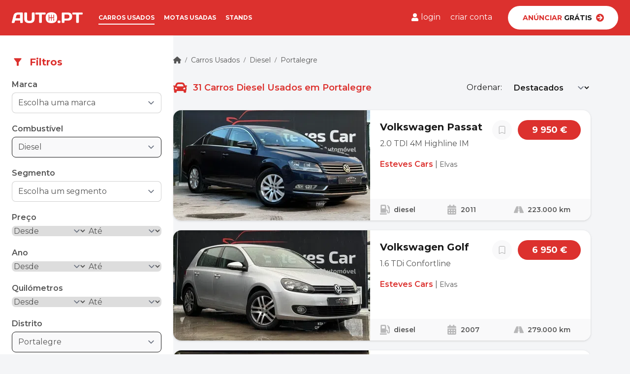

--- FILE ---
content_type: text/html; charset=UTF-8
request_url: https://www.auto.pt/carros-usados/diesel/portalegre
body_size: 33730
content:
<!DOCTYPE html>
<html lang="pt" class="scroll-smooth">
    <head>
        <meta charset="UTF-8">
        <meta name="viewport" content="width=device-width, initial-scale=1" />
        <title>Carros Diesel Usados em Portalegre ao melhor preço | Auto.PT</title>
        <meta name="description" content="No Auto.PT poderá comprar Carros Diesel Usados em Portalegre, ou anunciar grátis o seu carro">
                <meta name="robots" content="index, follow, max-image-preview:large, max-snippet:-1">
                <meta property="og:title" content="Carros Diesel Usados em Portalegre ao melhor preço | Auto.PT">
        <meta property="og:description" content="No Auto.PT poderá comprar Carros Diesel Usados em Portalegre, ou anunciar grátis o seu carro">
        <meta property="og:site_name" content="Auto.PT" />
        <meta property="og:url" content="https://www.auto.pt/carros-usados/diesel/portalegre" />
        <meta property="og:image" content="https://static.auto.pt/assets/img/share.png" />
        <meta property="og:type" content="website" />

                    <link rel="canonical" href="https://www.auto.pt/carros-usados/diesel/portalegre" />
        
        <link rel="icon" type="image/png" href="/build/favicon/favicon-48x48.1d5de72b.png" sizes="48x48" />
        <link rel="icon" type="image/svg+xml" href="/build/favicon/favicon.b5c26d3f.svg" />
        <link rel="shortcut icon" href="/build/favicon/favicon.e4f52b3c.ico" />
        <link rel="apple-touch-icon" sizes="180x180" href="/build/favicon/apple-touch-icon.628006ce.png" />
        <link rel="manifest" href="/manifest.json">

                    <link rel="stylesheet" href="/build/app.ee875ea8.css">
        
                    <script src="/build/runtime.b583a31f.js" defer></script><script src="/build/793.68543c13.js" defer></script><script src="/build/434.4997ce0e.js" defer></script><script src="/build/app.5394b07a.js" defer></script>
        
        
        
        <link rel="preconnect" href="https://images.auto.pt">
        <link
            rel="preload"
            href="https://fonts.googleapis.com/css2?family=Montserrat:wght@400;500;600;700&display=swap"
            as="style"
            onload="this.onload=null;this.rel='stylesheet'"
        />

                    <script>
                window.dataLayer = window.dataLayer || [];
            </script>
            <script>(function(w,d,s,l,i){w[l]=w[l]||[];w[l].push({'gtm.start':
                        new Date().getTime(),event:'gtm.js'});var f=d.getElementsByTagName(s)[0],
                    j=d.createElement(s),dl=l!='dataLayer'?'&l='+l:'';j.defer=true;j.src=
                    'https://www.googletagmanager.com/gtm.js?id='+i+dl;f.parentNode.insertBefore(j,f);
                })(window,document,'script','dataLayer','GTM-N97227H8');</script>
        
        <script type="text/javascript">
            window.dataLayer.push({
                'user_type': 'anonymous',
            });
        </script>

                    </head>
    <body data-controller="modal" class="bg-grey-200 text-grey-900 flex flex-col min-h-screen body--fixed-header" data-testid="list_cars">
                    <noscript>
                <iframe src="https://www.googletagmanager.com/ns.html?id=GTM-N97227H8" height="0" width="0" style="display:none;visibility:hidden"></iframe>
            </noscript>
        
        
                    <header class="header bg-primary" data-controller="header">
    <div class="relative z-50 hidden" role="dialog" aria-modal="true" data-header-target="mobileMenu">
        <div class="fixed inset-0 flex w-full bg-primary">
                        <div class="flex flex-1">
                <!-- Sidebar component, swap this element with another sidebar if you like -->
                <div class="flex grow flex-col overflow-y-auto">
                    <div class="flex shrink-0 items-center py-3 px-4">
                        <button type="button" data-action="header#closeMenu">
                            <svg class="svg-icon w-7 h-7 text-white" xmlns="http://www.w3.org/2000/svg" viewBox="0 0 24 24">
    <path stroke-linecap="round" stroke="currentColor" stroke-linejoin="round" d="M6 18L18 6M6 6l12 12" />
</svg>

                        </button>

                                                <a href="/" aria-label="Ir para a homepage">
                            <svg class="svg-icon ml-5 w-32 xl:w-36" xmlns="http://www.w3.org/2000/svg" viewBox="0 0 208.42 31.161"><g data-name="Group 148"><g data-name="Group 118"><g data-name="Group 117"><g data-name="Group 114"><g data-name="Group 113"><path fill="#fff" d="M5.302 8.738C7.026 2.127 13.063.632 19.157.632h11.264a1.854 1.854 0 0 1 1.782 1.9v26.1a1.926 1.926 0 0 1-1.955 1.9h-3.904a1.939 1.939 0 0 1-1.955-1.955v-5.236H9.499l-1.438 5.232a2.7 2.7 0 0 1-2.472 1.959H1.507a1.418 1.418 0 0 1-1.437-1.9Zm5.692 8.681h13.28V6.496h-5.922a5.5 5.5 0 0 0-5.519 4.2Z" data-name="Path 313"/></g></g><g data-name="Group 116" opacity=".75"><g data-name="Group 115"><path fill="#fff" d="M5.302 8.738C7.026 2.127 13.063.632 19.157.632h11.264a1.854 1.854 0 0 1 1.782 1.9v26.1a1.926 1.926 0 0 1-1.955 1.9h-3.904a1.939 1.939 0 0 1-1.955-1.955v-5.236H9.499l-1.438 5.232a2.7 2.7 0 0 1-2.472 1.959H1.507a1.418 1.418 0 0 1-1.437-1.9Zm5.692 8.681h13.28V6.496h-5.922a5.5 5.5 0 0 0-5.519 4.2Z" data-name="Path 314"/></g></g></g></g><g data-name="Group 124"><g data-name="Group 123"><g data-name="Group 120"><g data-name="Group 119"><path fill="#fff" d="M53.48 24.779c3.794 0 5.519-1.955 5.519-6.094V2.587A1.975 1.975 0 0 1 60.954.632h3.909a1.988 1.988 0 0 1 2.012 1.955v16.1c0 7.589-4.427 12.016-13.166 12.016h-3.736c-8.739 0-13.166-4.427-13.166-12.016v-16.1A1.988 1.988 0 0 1 38.819.632h3.909a1.939 1.939 0 0 1 1.955 1.955v16.155c0 4.082 1.724 6.09 5.524 6.09h3.277Z" data-name="Path 315"/></g></g><g data-name="Group 122" opacity=".75"><g data-name="Group 121"><path fill="#fff" d="M53.48 24.779c3.794 0 5.519-1.955 5.519-6.094V2.587A1.975 1.975 0 0 1 60.954.632h3.909a1.988 1.988 0 0 1 2.012 1.955v16.1c0 7.589-4.427 12.016-13.166 12.016h-3.736c-8.739 0-13.166-4.427-13.166-12.016v-16.1A1.988 1.988 0 0 1 38.819.632h3.909a1.939 1.939 0 0 1 1.955 1.955v16.155c0 4.082 1.724 6.09 5.524 6.09h3.277Z" data-name="Path 316"/></g></g></g></g><g data-name="Group 130"><g data-name="Group 129"><g data-name="Group 126"><g data-name="Group 125"><path fill="#fff" d="M97.462.632a1.939 1.939 0 0 1 1.955 1.955v1.955a1.939 1.939 0 0 1-1.955 1.955h-9.314v22.076a1.926 1.926 0 0 1-1.955 1.9h-3.909a1.927 1.927 0 0 1-1.955-1.9V6.496h-9.371a1.939 1.939 0 0 1-1.955-1.955V2.587A1.939 1.939 0 0 1 70.958.632h26.5Z" data-name="Path 317"/></g></g></g></g><g data-name="Group 133"><g data-name="Group 132"><g data-name="Group 131"><path fill="#fff" d="M134.659 26.619a2.572 2.572 0 0 1 2.817-2.817h2.583a2.572 2.572 0 0 1 2.817 2.817v1.322a2.572 2.572 0 0 1-2.817 2.817h-2.587a2.572 2.572 0 0 1-2.817-2.817Z" data-name="Path 319"/></g></g></g><g data-name="Group 136"><g data-name="Group 135"><g data-name="Group 134"><path fill="#fff" d="M164.785.632c7.934 0 12.591 3.565 12.591 11.613s-4.657 11.613-12.591 11.613h-10v4.714a1.939 1.939 0 0 1-1.955 1.955h-3.909a1.975 1.975 0 0 1-1.955-1.955V2.587a1.927 1.927 0 0 1 1.896-1.955h15.925Zm-10 5.864v11.441h7.589c4.082 0 7.129-.862 7.129-5.749s-3.047-5.749-7.129-5.749h-7.589Z" data-name="Path 320"/></g></g></g><g data-name="Group 139"><g data-name="Group 138"><g data-name="Group 137"><path fill="#fff" d="M206.465.632a1.939 1.939 0 0 1 1.955 1.955v1.955a1.939 1.939 0 0 1-1.955 1.955h-9.314v22.076a1.926 1.926 0 0 1-1.955 1.9h-3.909a1.927 1.927 0 0 1-1.955-1.9V6.496h-9.314a1.939 1.939 0 0 1-1.955-1.955V2.587A1.939 1.939 0 0 1 180.02.632h26.445Z" data-name="Path 321"/></g></g></g><g data-name="Group 146"><g data-name="Group 145"><g data-name="Group 144"><g data-name="Group 141"><g data-name="Group 140"><path fill="#fff" d="M116.377 0c-10.694 0-16.788 4.484-16.788 15.58s6.094 15.58 16.788 15.58 16.788-4.484 16.788-15.58C133.222 4.484 127.07 0 116.377 0Zm8.106 23.457a1.035 1.035 0 0 1-2.07 0v-5a1.035 1.035 0 0 1 2.07 0Zm0-7.876a1.031 1.031 0 0 1-1.035 1.035h-6.037v6.842a1.035 1.035 0 1 1-2.07 0v-6.843h-5.059v6.842a1.035 1.035 0 0 1-2.07 0V7.7a1.035 1.035 0 0 1 2.07 0v6.842h5.059V7.7a1.035 1.035 0 1 1 2.07 0v6.842h5.059V7.7a1.035 1.035 0 1 1 2.07 0v7.88Z" data-name="Path 322"/></g></g></g></g></g></g></svg>

                        </a>
                    </div>
                    <nav class="flex flex-1 flex-col justify-between">
                        <ul role="list" class="px-4 py-8 border-t border-white space-y-5">
                            <li>
                                <a href="/carros-usados" class="text-white font-semibold" data-analytics="link.header.cars">
                                    Carros usados
                                </a>
                            </li>
                            <li>
                                <a href="/motas-usadas" class="text-white font-semibold" data-analytics="link.header.bikes">
                                    Motas usadas
                                </a>
                            </li>
                            <li>
                                <a href="/stands" class="text-white font-semibold" data-analytics="link.header.dealerships">
                                    Stands
                                </a>
                            </li>
                        </ul>
                        <div class="mt-auto px-4 py-8">
                            <a href="/vender/carro-usado" rel="nofollow" class="block" data-analytics="button.header.free_advertise_mobile">
                            <span class="bg-white rounded-full w-full py-3 px-6 text-sm font-bold uppercase flex justify-center items-center">
                                <span class="text-primary">Anúnciar</span>&nbsp;Grátis
                                <svg class="svg-icon w-4 h-4 ml-2 text-primary" xmlns="http://www.w3.org/2000/svg" viewBox="0 0 14 14">
    <path d="M7 0a7 7 0 1 1-7 7 7 7 0 0 1 7-7Zm-.816 4.053L8.315 6.1H3.161a.676.676 0 0 0-.677.677v.452a.676.676 0 0 0 .677.677h5.154L6.184 9.95a.678.678 0 0 0-.011.968l.31.308a.675.675 0 0 0 .957 0l3.746-3.743a.675.675 0 0 0 0-.957L7.44 2.775a.675.675 0 0 0-.957 0l-.31.308a.682.682 0 0 0 .011.97Z" fill="currentColor"/>
</svg>

                            </span>
                            </a>
                        </div>
                                                <ul class="border-t border-white py-5 px-4 flex justify-center items-center">
                                                            <li class="w-1/2">
                                    <a href="/login" class="block text-center text-white font-semibold leading-6" data-analytics="link.header.login">
                                        Entrar
                                    </a>
                                </li>
                                <li class="w-1/2">
                                    <a href="/registar" class="block text-center text-white font-semibold leading-6" data-analytics="link.header.signup">
                                        Registar
                                    </a>
                                </li>
                                                    </ul>
                    </nav>
                </div>
            </div>
        </div>
    </div>
    <div class="px-4 py-3 flex items-center xl:justify-between xl:px-6">
        <button type="button" aria-label="menu" class="xl:hidden" data-action="header#openMenu">
            <svg class="svg-icon w-7 h-7 text-white" xmlns="http://www.w3.org/2000/svg" viewBox="0 0 35 21">
    <g transform="translate(-24 -25)" fill="currentColor"><rect width="35" height="3" rx="1.5" transform="translate(24 25)"/><rect width="35" height="3" rx="1.5" transform="translate(24 34)"/><rect width="35" height="3" rx="1.5" transform="translate(24 43)"/></g>
</svg>

        </button>
        <div class="flex items-center ml-5 xl:ml-0">
            <a href="/" aria-label="Ir para a homepage">
                <svg class="svg-icon w-32 xl:w-36" xmlns="http://www.w3.org/2000/svg" viewBox="0 0 208.42 31.161"><g data-name="Group 148"><g data-name="Group 118"><g data-name="Group 117"><g data-name="Group 114"><g data-name="Group 113"><path fill="#fff" d="M5.302 8.738C7.026 2.127 13.063.632 19.157.632h11.264a1.854 1.854 0 0 1 1.782 1.9v26.1a1.926 1.926 0 0 1-1.955 1.9h-3.904a1.939 1.939 0 0 1-1.955-1.955v-5.236H9.499l-1.438 5.232a2.7 2.7 0 0 1-2.472 1.959H1.507a1.418 1.418 0 0 1-1.437-1.9Zm5.692 8.681h13.28V6.496h-5.922a5.5 5.5 0 0 0-5.519 4.2Z" data-name="Path 313"/></g></g><g data-name="Group 116" opacity=".75"><g data-name="Group 115"><path fill="#fff" d="M5.302 8.738C7.026 2.127 13.063.632 19.157.632h11.264a1.854 1.854 0 0 1 1.782 1.9v26.1a1.926 1.926 0 0 1-1.955 1.9h-3.904a1.939 1.939 0 0 1-1.955-1.955v-5.236H9.499l-1.438 5.232a2.7 2.7 0 0 1-2.472 1.959H1.507a1.418 1.418 0 0 1-1.437-1.9Zm5.692 8.681h13.28V6.496h-5.922a5.5 5.5 0 0 0-5.519 4.2Z" data-name="Path 314"/></g></g></g></g><g data-name="Group 124"><g data-name="Group 123"><g data-name="Group 120"><g data-name="Group 119"><path fill="#fff" d="M53.48 24.779c3.794 0 5.519-1.955 5.519-6.094V2.587A1.975 1.975 0 0 1 60.954.632h3.909a1.988 1.988 0 0 1 2.012 1.955v16.1c0 7.589-4.427 12.016-13.166 12.016h-3.736c-8.739 0-13.166-4.427-13.166-12.016v-16.1A1.988 1.988 0 0 1 38.819.632h3.909a1.939 1.939 0 0 1 1.955 1.955v16.155c0 4.082 1.724 6.09 5.524 6.09h3.277Z" data-name="Path 315"/></g></g><g data-name="Group 122" opacity=".75"><g data-name="Group 121"><path fill="#fff" d="M53.48 24.779c3.794 0 5.519-1.955 5.519-6.094V2.587A1.975 1.975 0 0 1 60.954.632h3.909a1.988 1.988 0 0 1 2.012 1.955v16.1c0 7.589-4.427 12.016-13.166 12.016h-3.736c-8.739 0-13.166-4.427-13.166-12.016v-16.1A1.988 1.988 0 0 1 38.819.632h3.909a1.939 1.939 0 0 1 1.955 1.955v16.155c0 4.082 1.724 6.09 5.524 6.09h3.277Z" data-name="Path 316"/></g></g></g></g><g data-name="Group 130"><g data-name="Group 129"><g data-name="Group 126"><g data-name="Group 125"><path fill="#fff" d="M97.462.632a1.939 1.939 0 0 1 1.955 1.955v1.955a1.939 1.939 0 0 1-1.955 1.955h-9.314v22.076a1.926 1.926 0 0 1-1.955 1.9h-3.909a1.927 1.927 0 0 1-1.955-1.9V6.496h-9.371a1.939 1.939 0 0 1-1.955-1.955V2.587A1.939 1.939 0 0 1 70.958.632h26.5Z" data-name="Path 317"/></g></g></g></g><g data-name="Group 133"><g data-name="Group 132"><g data-name="Group 131"><path fill="#fff" d="M134.659 26.619a2.572 2.572 0 0 1 2.817-2.817h2.583a2.572 2.572 0 0 1 2.817 2.817v1.322a2.572 2.572 0 0 1-2.817 2.817h-2.587a2.572 2.572 0 0 1-2.817-2.817Z" data-name="Path 319"/></g></g></g><g data-name="Group 136"><g data-name="Group 135"><g data-name="Group 134"><path fill="#fff" d="M164.785.632c7.934 0 12.591 3.565 12.591 11.613s-4.657 11.613-12.591 11.613h-10v4.714a1.939 1.939 0 0 1-1.955 1.955h-3.909a1.975 1.975 0 0 1-1.955-1.955V2.587a1.927 1.927 0 0 1 1.896-1.955h15.925Zm-10 5.864v11.441h7.589c4.082 0 7.129-.862 7.129-5.749s-3.047-5.749-7.129-5.749h-7.589Z" data-name="Path 320"/></g></g></g><g data-name="Group 139"><g data-name="Group 138"><g data-name="Group 137"><path fill="#fff" d="M206.465.632a1.939 1.939 0 0 1 1.955 1.955v1.955a1.939 1.939 0 0 1-1.955 1.955h-9.314v22.076a1.926 1.926 0 0 1-1.955 1.9h-3.909a1.927 1.927 0 0 1-1.955-1.9V6.496h-9.314a1.939 1.939 0 0 1-1.955-1.955V2.587A1.939 1.939 0 0 1 180.02.632h26.445Z" data-name="Path 321"/></g></g></g><g data-name="Group 146"><g data-name="Group 145"><g data-name="Group 144"><g data-name="Group 141"><g data-name="Group 140"><path fill="#fff" d="M116.377 0c-10.694 0-16.788 4.484-16.788 15.58s6.094 15.58 16.788 15.58 16.788-4.484 16.788-15.58C133.222 4.484 127.07 0 116.377 0Zm8.106 23.457a1.035 1.035 0 0 1-2.07 0v-5a1.035 1.035 0 0 1 2.07 0Zm0-7.876a1.031 1.031 0 0 1-1.035 1.035h-6.037v6.842a1.035 1.035 0 1 1-2.07 0v-6.843h-5.059v6.842a1.035 1.035 0 0 1-2.07 0V7.7a1.035 1.035 0 0 1 2.07 0v6.842h5.059V7.7a1.035 1.035 0 1 1 2.07 0v6.842h5.059V7.7a1.035 1.035 0 1 1 2.07 0v7.88Z" data-name="Path 322"/></g></g></g></g></g></g></svg>

            </a>
            <nav class="hidden xl:block xl:ml-8 xl:uppercase xl:text-white xl:font-bold xl:text-xs xl:space-x-4">
                <a class="py-[0.3rem] border-b-2 border-white" href="/carros-usados" data-analytics="link.header.cars">Carros usados</a>
                <a class="py-[0.3rem] border-b-2 border-transparent hover:border-primary-dark" href="/motas-usadas" data-analytics="link.header.bikes">Motas usadas</a>
                <a class="py-[0.3rem] border-b-2 border-transparent hover:border-primary-dark" href="/stands" data-analytics="link.header.dealerships">Stands</a>
            </nav>
        </div>
        <div class="hidden xl:flex xl:items-center">
                            <div class="flex items-center space-x-5 text-white">
                    <a href="/login" rel="nofollow" class="flex items-center space-x-1 py-[0.3rem] border-b-2 border-transparent hover:border-primary-dark" data-analytics="link.header.login">
                        <svg class="svg-icon w-4 h-4" xmlns="http://www.w3.org/2000/svg" viewBox="0 0 18.375 21">
    <path d="M9.188,10.5a5.25,5.25,0,1,0-5.25-5.25A5.25,5.25,0,0,0,9.188,10.5Zm3.675,1.313h-.685a7.14,7.14,0,0,1-5.98,0H5.513A5.514,5.514,0,0,0,0,17.325v1.706A1.969,1.969,0,0,0,1.969,21H16.406a1.969,1.969,0,0,0,1.969-1.969V17.325A5.514,5.514,0,0,0,12.862,11.813Z" fill="currentColor"/>
</svg>

                        <span>login</span>
                    </a>
                    <a class="py-[0.3rem] border-b-2 border-transparent hover:border-primary-dark" href="/registar" rel="nofollow" data-analytics="link.header.signup">criar conta</a>
                </div>
                        <a href="/vender/carro-usado" rel="nofollow" class="hidden xl:block">
                <button class="bg-white rounded-full w-56 h-12 ml-8 py-3 px-6 text-sm font-bold uppercase flex justify-center items-center hover:bg-grey-10 hover:shadow-lg" data-analytics="button.header.free_advertise">
                    <span class="text-primary">Anúnciar</span>&nbsp;Grátis
                    <svg class="svg-icon w-4 h-4 ml-2 text-primary" xmlns="http://www.w3.org/2000/svg" viewBox="0 0 14 14">
    <path d="M7 0a7 7 0 1 1-7 7 7 7 0 0 1 7-7Zm-.816 4.053L8.315 6.1H3.161a.676.676 0 0 0-.677.677v.452a.676.676 0 0 0 .677.677h5.154L6.184 9.95a.678.678 0 0 0-.011.968l.31.308a.675.675 0 0 0 .957 0l3.746-3.743a.675.675 0 0 0 0-.957L7.44 2.775a.675.675 0 0 0-.957 0l-.31.308a.682.682 0 0 0 .011.97Z" fill="currentColor"/>
</svg>

                </button>
            </a>
        </div>
    </div>
</header>

        
        <main class="flex-grow ">
                <div data-controller="listingPage">
        <dialog id="mobile-filters" data-modal-target="dialog" class="w-full h-full max-w-full max-h-full">
    <div data-modal-target="content" class="w-full h-full max-h-screen bg-white pb-16 flex flex-col">
        <div class="bg-primary flex justify-between items-center px-4 py-3">
            <div class="flex items-center space-x-3 text-white font-bold text-lg">
                <svg class="svg-icon w-6 h-6 flex-grow-0" xmlns="http://www.w3.org/2000/svg" fill="none" viewBox="0 0 25 24">
    <path fill="currentColor" d="M4.755 5.61c2.02 2.59 5.75 7.39 5.75 7.39v6c0 .55.45 1 1 1h2c.55 0 1-.45 1-1v-6s3.72-4.8 5.74-7.39a.998.998 0 0 0-.79-1.61H5.545c-.83 0-1.3.95-.79 1.61Z"/>
</svg>

                <span>Filtros</span>
            </div>
            <button data-action="modal#close">
                <svg class="svg-icon w-6 h-6 cursor-pointer text-white" xmlns="http://www.w3.org/2000/svg" viewBox="0 0 24 24">
    <path stroke-linecap="round" stroke="currentColor" stroke-linejoin="round" d="M6 18L18 6M6 6l12 12" />
</svg>

            </button>
        </div>
        <div class="px-4 py-5 flex-grow overflow-y-auto">
                            <div data-listingPage-target="mobileFiltersPlaceholder"></div>
                    </div>
        <div class="fixed inset-x-0 bottom-0 bg-grey-100 p-3">
            <button data-action="modal#close" class="w-full py-3 bg-primary text-white text-center rounded-full text-sm font-semibold">Aplicar filtros</button>
        </div>
    </div>
</dialog>

        <div class="relative px-4 lg:flex lg:gap-x-10 xl:px-0 xl:gap-x-8 2xl:gap-x-12">
            <div class="hidden xl:block xl:w-[22rem] xl:flex-shrink-0 xl:flex-grow-0">
                <div class="bg-white pt-10 pb-16 px-6 rounded-br-3xl">
                    <div class="flex items-center space-x-3 text-primary">
                        <svg class="svg-icon w-6 h-6 flex-grow-0" xmlns="http://www.w3.org/2000/svg" fill="none" viewBox="0 0 25 24">
    <path fill="currentColor" d="M4.755 5.61c2.02 2.59 5.75 7.39 5.75 7.39v6c0 .55.45 1 1 1h2c.55 0 1-.45 1-1v-6s3.72-4.8 5.74-7.39a.998.998 0 0 0-.79-1.61H5.545c-.83 0-1.3.95-.79 1.61Z"/>
</svg>

                        <span class="text-xl font-bold">Filtros</span>
                    </div>
                    <div data-listingPage-target="desktopFiltersPlaceholder" class="mt-5">
                            <div  data-listingPage-target="filtersComponent" data-controller="live" data-live-name-value="CarListingFilters" data-live-url-value="/_components/CarListingFilters" id="live-2347379354-0" data-live-props-value="{&quot;appliedFilters&quot;:{&quot;make&quot;:null,&quot;model&quot;:null,&quot;fuel&quot;:&quot;diesel&quot;,&quot;district&quot;:&quot;portalegre&quot;,&quot;county&quot;:null,&quot;segment&quot;:null,&quot;price&quot;:{&quot;min&quot;:null,&quot;max&quot;:null},&quot;mileage&quot;:{&quot;min&quot;:null,&quot;max&quot;:null},&quot;registrationYear&quot;:{&quot;min&quot;:null,&quot;max&quot;:null},&quot;horsePower&quot;:{&quot;min&quot;:null,&quot;max&quot;:null},&quot;displacement&quot;:{&quot;min&quot;:null,&quot;max&quot;:null},&quot;transmission&quot;:null,&quot;equipment&quot;:[],&quot;ownerType&quot;:null,&quot;acceptsTradeIn&quot;:null,&quot;vatDeductible&quot;:null,&quot;totalRegistrations&quot;:{&quot;min&quot;:null,&quot;max&quot;:null},&quot;warranty&quot;:null,&quot;seats&quot;:{&quot;min&quot;:null,&quot;max&quot;:null},&quot;doors&quot;:null,&quot;color&quot;:null,&quot;colorFinish&quot;:null},&quot;formName&quot;:&quot;search&quot;,&quot;search&quot;:{&quot;make&quot;:&quot;&quot;,&quot;fuel&quot;:&quot;diesel&quot;,&quot;district&quot;:&quot;portalegre&quot;,&quot;segment&quot;:&quot;&quot;,&quot;price&quot;:{&quot;min&quot;:&quot;&quot;,&quot;max&quot;:&quot;&quot;},&quot;mileage&quot;:{&quot;min&quot;:&quot;&quot;,&quot;max&quot;:&quot;&quot;},&quot;registrationYear&quot;:{&quot;min&quot;:&quot;&quot;,&quot;max&quot;:&quot;&quot;},&quot;displacement&quot;:{&quot;min&quot;:&quot;&quot;,&quot;max&quot;:&quot;&quot;},&quot;horsePower&quot;:{&quot;min&quot;:&quot;&quot;,&quot;max&quot;:&quot;&quot;},&quot;transmission&quot;:&quot;&quot;,&quot;equipment&quot;:[],&quot;ownerType&quot;:&quot;&quot;,&quot;acceptsTradeIn&quot;:null,&quot;vatDeductible&quot;:null,&quot;totalRegistrations&quot;:{&quot;min&quot;:&quot;&quot;,&quot;max&quot;:&quot;&quot;},&quot;warranty&quot;:null,&quot;seats&quot;:{&quot;min&quot;:&quot;&quot;,&quot;max&quot;:&quot;&quot;},&quot;doors&quot;:&quot;&quot;,&quot;color&quot;:&quot;&quot;,&quot;colorFinish&quot;:&quot;&quot;,&quot;__dynamic_error&quot;:&quot;&quot;,&quot;model&quot;:&quot;&quot;,&quot;county&quot;:&quot;&quot;,&quot;_token&quot;:&quot;csrf-token&quot;},&quot;isValidated&quot;:false,&quot;validatedFields&quot;:[],&quot;@attributes&quot;:{&quot;id&quot;:&quot;live-2347379354-0&quot;},&quot;@checksum&quot;:&quot;VCdjCZJOnAMMXgmPuJGIXjtLJ+7c\/3pFdQDkSMDmUp0=&quot;}">
    <form name="search" method="post" data-model="on(change)|*" class="text-grey-700">
        <div class="space-y-5">
            <div class="field  "><label class="font-semibold" for="search_make">Marca</label><select id="search_make" name="search[make]" data-controller="autocomplete symfony--ux-autocomplete--autocomplete" data-symfony--ux-autocomplete--autocomplete-tom-select-options-value="{&quot;create&quot;:false,&quot;highlight&quot;:false,&quot;persist&quot;:false,&quot;allowEmptyOption&quot;:false,&quot;hideSelected&quot;:false,&quot;maxItems&quot;:1,&quot;maxOptions&quot;:null,&quot;closeAfterSelect&quot;:true}" data-symfony--ux-autocomplete--autocomplete-max-results-value="10" data-symfony--ux-autocomplete--autocomplete-loading-more-text-value="Carregando mais resultados..." data-symfony--ux-autocomplete--autocomplete-no-results-found-text-value="Sem resultados" data-symfony--ux-autocomplete--autocomplete-no-more-results-text-value="Não há mais resultados" data-symfony--ux-autocomplete--autocomplete-create-option-text-value="Add %placeholder%..." data-symfony--ux-autocomplete--autocomplete-preload-value="focus" class="mt-1 w-full cursor-pointer rounded-lg border-grey-900 cursor-pointer focus:ring-0 border-opacity-20 focus:border-black focus:border-opacity-100 hover:border-grey-900"><option value="">Escolha uma marca</option><optgroup label="Marcas Principais">
                <option value="audi">Audi</option><option value="bmw">BMW</option><option value="citroen">Citroen</option><option value="fiat">Fiat</option><option value="ford">Ford</option><option value="mercedes-benz">Mercedes-Benz</option><option value="opel">Opel</option><option value="peugeot">Peugeot</option><option value="renault">Renault</option><option value="volkswagen">Volkswagen</option></optgroup><optgroup label="Outras Marcas">
                <option value="abarth">Abarth</option><option value="ac">AC</option><option value="acura">Acura</option><option value="aiways">Aiways</option><option value="aixam">Aixam</option><option value="alfa-romeo">Alfa Romeo</option><option value="alpina">Alpina</option><option value="alpine">Alpine</option><option value="aston-martin">Aston Martin</option><option value="austin">Austin</option><option value="austin-morris">Austin Morris</option><option value="austin-healey">Austin-Healey</option><option value="autobianchi">Autobianchi</option><option value="bedford">Bedford</option><option value="bellier">Bellier</option><option value="bentley">Bentley</option><option value="brabus">Brabus</option><option value="bugatti">Bugatti</option><option value="buick">Buick</option><option value="byd">BYD</option><option value="cadillac">Cadillac</option><option value="caravelair">Caravelair</option><option value="caterham">Caterham</option><option value="chatenet">Chatenet</option><option value="chevrolet">Chevrolet</option><option value="chrysler">Chrysler</option><option value="cristall">Cristall</option><option value="cupra">Cupra</option><option value="dacia">Dacia</option><option value="daewoo">Daewoo</option><option value="daihatsu">Daihatsu</option><option value="datsun">Datsun</option><option value="dethleffs">Dethleffs</option><option value="dodge">Dodge</option><option value="dongfeng">Dongfeng</option><option value="ds">DS</option><option value="dutton">Dutton</option><option value="eli">Eli</option><option value="fendt">Fendt</option><option value="ferrari">Ferrari</option><option value="fisker">Fisker</option><option value="genesis">Genesis</option><option value="giottili">GiottiLi</option><option value="gmc">GMC</option><option value="grecav">Grecav</option><option value="hillman">Hillman</option><option value="hobby">Hobby</option><option value="honda">Honda</option><option value="hummer">Hummer</option><option value="hymer">Hymer</option><option value="hyundai">Hyundai</option><option value="infiniti">Infiniti</option><option value="isuzu">Isuzu</option><option value="iveco">Iveco</option><option value="jaguar">Jaguar</option><option value="jdm">JDM</option><option value="jeep">Jeep</option><option value="jiayuan">Jiayuan</option><option value="kaiser">Kaiser</option><option value="kgm">KGM</option><option value="kia">Kia</option><option value="knaus">Knaus</option><option value="lada">Lada</option><option value="lamborghini">Lamborghini</option><option value="lancia">Lancia</option><option value="land-rover">Land Rover</option><option value="leapmotor">Leapmotor</option><option value="lexus">Lexus</option><option value="ligier">Ligier</option><option value="lincoln">Lincoln</option><option value="lmc">LMC</option><option value="lotus">Lotus</option><option value="lucid">Lucid</option><option value="lynk-co">Lynk &amp; Co</option><option value="man">MAN</option><option value="maserati">Maserati</option><option value="maybach">Maybach</option><option value="mazda">Mazda</option><option value="mclaren">McLaren</option><option value="mclouis">McLouis</option><option value="mg">MG</option><option value="microcar">Microcar</option><option value="microlino">Microlino</option><option value="mini">MINI</option><option value="mitsubishi">Mitsubishi</option><option value="moncayo">Moncayo</option><option value="morgan">Morgan</option><option value="morris">Morris</option><option value="nash">Nash</option><option value="nissan">Nissan</option><option value="oldsmobile">Oldsmobile</option><option value="piaggio">Piaggio</option><option value="polestar">Polestar</option><option value="porsche">Porsche</option><option value="rolls-royce">Rolls Royce</option><option value="rover">Rover</option><option value="saab">Saab</option><option value="seat">Seat</option><option value="secma">Secma</option><option value="shelby">Shelby</option><option value="simca">Simca</option><option value="skoda">Skoda</option><option value="smart">Smart</option><option value="ssangyong">SsangYong</option><option value="standard">Standard</option><option value="subaru">Subaru</option><option value="sunlight">Sunlight</option><option value="suzuki">Suzuki</option><option value="talbot">Talbot</option><option value="tata">Tata</option><option value="tesla">Tesla</option><option value="toyota">Toyota</option><option value="triumph">Triumph</option><option value="umm">UMM</option><option value="vauxhall">Vauxhall</option><option value="vimara">Vimara</option><option value="volvo">Volvo</option><option value="xev">XEV</option><option value="xpeng">XPeng</option></optgroup></select></div>
            <div class="hidden" class="field  "><label class="font-semibold" for="search_model">Modelo</label><select id="search_model" name="search[model]" disabled="disabled" data-controller="autocomplete symfony--ux-autocomplete--autocomplete" data-symfony--ux-autocomplete--autocomplete-tom-select-options-value="{&quot;create&quot;:false,&quot;highlight&quot;:false,&quot;persist&quot;:false,&quot;allowEmptyOption&quot;:false,&quot;hideSelected&quot;:false,&quot;maxItems&quot;:1,&quot;maxOptions&quot;:null,&quot;closeAfterSelect&quot;:true}" data-symfony--ux-autocomplete--autocomplete-max-results-value="10" data-symfony--ux-autocomplete--autocomplete-loading-more-text-value="Carregando mais resultados..." data-symfony--ux-autocomplete--autocomplete-no-results-found-text-value="Sem resultados" data-symfony--ux-autocomplete--autocomplete-no-more-results-text-value="Não há mais resultados" data-symfony--ux-autocomplete--autocomplete-create-option-text-value="Add %placeholder%..." data-symfony--ux-autocomplete--autocomplete-preload-value="focus" class="mt-1 w-full cursor-pointer rounded-lg border-grey-900 cursor-pointer focus:ring-0 border-opacity-20 focus:border-black bg-[#EEEEEE] text-grey-400 focus:border-opacity-100 hover:border-grey-900"><option value="">Escolha um modelo</option></select></div>
            <div class="field  field--has-value"><label class="font-semibold" for="search_fuel">Combustível</label><select id="search_fuel" name="search[fuel]" data-controller="autocomplete symfony--ux-autocomplete--autocomplete" data-symfony--ux-autocomplete--autocomplete-tom-select-options-value="{&quot;create&quot;:false,&quot;highlight&quot;:false,&quot;persist&quot;:false,&quot;allowEmptyOption&quot;:false,&quot;hideSelected&quot;:false,&quot;maxItems&quot;:1,&quot;maxOptions&quot;:null,&quot;closeAfterSelect&quot;:true}" data-symfony--ux-autocomplete--autocomplete-max-results-value="10" data-symfony--ux-autocomplete--autocomplete-loading-more-text-value="Carregando mais resultados..." data-symfony--ux-autocomplete--autocomplete-no-results-found-text-value="Sem resultados" data-symfony--ux-autocomplete--autocomplete-no-more-results-text-value="Não há mais resultados" data-symfony--ux-autocomplete--autocomplete-create-option-text-value="Add %placeholder%..." data-symfony--ux-autocomplete--autocomplete-preload-value="focus" class="mt-1 w-full cursor-pointer rounded-lg border-grey-900 cursor-pointer focus:ring-0 bg-grey-100 border-grey-900 border-opacity-100 has-value focus:border-black focus:border-opacity-100 hover:border-grey-900"><option value="">Escolha um combustível</option><option value="diesel" selected="selected">Diesel</option><option value="electrico">Eléctrico</option><option value="gasolina">Gasolina</option><option value="gnc">GNC</option><option value="gpl">GPL</option><option value="hibrido">Híbrido</option><option value="hibrido-plug-in">Híbrido Plug-in</option></select></div>
            <div class="field  "><label class="font-semibold" for="search_segment">Segmento</label><select id="search_segment" name="search[segment]" data-controller="autocomplete symfony--ux-autocomplete--autocomplete" data-symfony--ux-autocomplete--autocomplete-tom-select-options-value="{&quot;create&quot;:false,&quot;highlight&quot;:false,&quot;persist&quot;:false,&quot;allowEmptyOption&quot;:false,&quot;hideSelected&quot;:false,&quot;maxItems&quot;:1,&quot;maxOptions&quot;:null,&quot;closeAfterSelect&quot;:true}" data-symfony--ux-autocomplete--autocomplete-max-results-value="10" data-symfony--ux-autocomplete--autocomplete-loading-more-text-value="Carregando mais resultados..." data-symfony--ux-autocomplete--autocomplete-no-results-found-text-value="Sem resultados" data-symfony--ux-autocomplete--autocomplete-no-more-results-text-value="Não há mais resultados" data-symfony--ux-autocomplete--autocomplete-create-option-text-value="Add %placeholder%..." data-symfony--ux-autocomplete--autocomplete-preload-value="focus" class="mt-1 w-full cursor-pointer rounded-lg border-grey-900 cursor-pointer focus:ring-0 border-opacity-20 focus:border-black focus:border-opacity-100 hover:border-grey-900"><option value="">Escolha um segmento</option><option value="cabrio">Cabrio/Roadster</option><option value="carrinha">Carrinha/Combi</option><option value="citadino">Citadino</option><option value="comercial">Comercial</option><option value="desportivo">Desportivo/Coupé</option><option value="suv">SUV/Monovolume</option><option value="tt">Todo-o-terreno/Pick-up</option><option value="utilitario">Utilitário/Sedan</option></select></div>
                <div><label class="font-semibold">Preço</label><div class="mt-1 flex" data-controller="choiceRangeFields">
                            <div class="w-1/2">
                    <select id="search_price_min" name="search[price][min]" aria-label="Preço desde" class="w-full cursor-pointer border-grey-900 focus:ring-0 rounded-l-lg border-opacity-20 focus:border-black focus:border-opacity-20 border-opacity-20 focus:border-black focus:border-opacity-100 hover:border-grey-900"><option value="">Desde</option><option value="500">€ 500</option><option value="1000">€ 1000</option><option value="1500">€ 1500</option><option value="2000">€ 2000</option><option value="2500">€ 2500</option><option value="3000">€ 3000</option><option value="4000">€ 4000</option><option value="5000">€ 5000</option><option value="6000">€ 6000</option><option value="7000">€ 7000</option><option value="8000">€ 8000</option><option value="9000">€ 9000</option><option value="10000">€ 10000</option><option value="12000">€ 12000</option><option value="14000">€ 14000</option><option value="16000">€ 16000</option><option value="18000">€ 18000</option><option value="20000">€ 20000</option><option value="22000">€ 22000</option><option value="24000">€ 24000</option><option value="26000">€ 26000</option><option value="28000">€ 28000</option><option value="30000">€ 30000</option><option value="32000">€ 32000</option><option value="34000">€ 34000</option><option value="36000">€ 36000</option><option value="38000">€ 38000</option><option value="40000">€ 40000</option><option value="50000">€ 50000</option><option value="60000">€ 60000</option><option value="70000">€ 70000</option><option value="80000">€ 80000</option><option value="90000">€ 90000</option><option value="100000">€ 100000</option><option value="150000">€ 150000</option><option value="200000">€ 200000</option><option value="250000">€ 250000</option><option value="300000">€ 300000</option><option value="350000">€ 350000</option><option value="400000">€ 400000</option><option value="450000">€ 450000</option><option value="500000">€ 500000</option></select>
                </div>
                            <div class="w-1/2">
                    <select id="search_price_max" name="search[price][max]" aria-label="Preço até" class="w-full cursor-pointer border-grey-900 focus:ring-0 rounded-r-lg border-l-0 border-opacity-20 focus:border-black focus:border-opacity-20 border-opacity-20 focus:border-black focus:border-opacity-100 hover:border-grey-900"><option value="">Até</option><option value="500">€ 500</option><option value="1000">€ 1000</option><option value="1500">€ 1500</option><option value="2000">€ 2000</option><option value="2500">€ 2500</option><option value="3000">€ 3000</option><option value="4000">€ 4000</option><option value="5000">€ 5000</option><option value="6000">€ 6000</option><option value="7000">€ 7000</option><option value="8000">€ 8000</option><option value="9000">€ 9000</option><option value="10000">€ 10000</option><option value="12000">€ 12000</option><option value="14000">€ 14000</option><option value="16000">€ 16000</option><option value="18000">€ 18000</option><option value="20000">€ 20000</option><option value="22000">€ 22000</option><option value="24000">€ 24000</option><option value="26000">€ 26000</option><option value="28000">€ 28000</option><option value="30000">€ 30000</option><option value="32000">€ 32000</option><option value="34000">€ 34000</option><option value="36000">€ 36000</option><option value="38000">€ 38000</option><option value="40000">€ 40000</option><option value="50000">€ 50000</option><option value="60000">€ 60000</option><option value="70000">€ 70000</option><option value="80000">€ 80000</option><option value="90000">€ 90000</option><option value="100000">€ 100000</option><option value="150000">€ 150000</option><option value="200000">€ 200000</option><option value="250000">€ 250000</option><option value="300000">€ 300000</option><option value="350000">€ 350000</option><option value="400000">€ 400000</option><option value="450000">€ 450000</option><option value="500000">€ 500000</option></select>
                </div>
                    </div>
        
        
    </div>

                <div><label class="font-semibold">Ano</label><div class="mt-1 flex" data-controller="choiceRangeFields">
                            <div class="w-1/2">
                    <select id="search_registrationYear_min" name="search[registrationYear][min]" aria-label="Ano desde" class="w-full cursor-pointer border-grey-900 focus:ring-0 rounded-l-lg border-opacity-20 focus:border-black focus:border-opacity-20 border-opacity-20 focus:border-black focus:border-opacity-100 hover:border-grey-900"><option value="">Desde</option><option value="2026">2026</option><option value="2025">2025</option><option value="2024">2024</option><option value="2023">2023</option><option value="2022">2022</option><option value="2021">2021</option><option value="2020">2020</option><option value="2019">2019</option><option value="2018">2018</option><option value="2017">2017</option><option value="2016">2016</option><option value="2015">2015</option><option value="2014">2014</option><option value="2013">2013</option><option value="2012">2012</option><option value="2011">2011</option><option value="2010">2010</option><option value="2009">2009</option><option value="2008">2008</option><option value="2007">2007</option><option value="2006">2006</option><option value="2005">2005</option><option value="2004">2004</option><option value="2003">2003</option><option value="2002">2002</option><option value="2001">2001</option><option value="2000">2000</option><option value="1999">1999</option><option value="1998">1998</option><option value="1997">1997</option><option value="1996">1996</option><option value="1995">1995</option><option value="1994">1994</option><option value="1993">1993</option><option value="1992">1992</option><option value="1991">1991</option><option value="1990">1990</option><option value="1980">1980</option><option value="1970">1970</option><option value="1960">1960</option><option value="1950">1950</option></select>
                </div>
                            <div class="w-1/2">
                    <select id="search_registrationYear_max" name="search[registrationYear][max]" aria-label="Ano até" class="w-full cursor-pointer border-grey-900 focus:ring-0 rounded-r-lg border-l-0 border-opacity-20 focus:border-black focus:border-opacity-20 border-opacity-20 focus:border-black focus:border-opacity-100 hover:border-grey-900"><option value="">Até</option><option value="2026">2026</option><option value="2025">2025</option><option value="2024">2024</option><option value="2023">2023</option><option value="2022">2022</option><option value="2021">2021</option><option value="2020">2020</option><option value="2019">2019</option><option value="2018">2018</option><option value="2017">2017</option><option value="2016">2016</option><option value="2015">2015</option><option value="2014">2014</option><option value="2013">2013</option><option value="2012">2012</option><option value="2011">2011</option><option value="2010">2010</option><option value="2009">2009</option><option value="2008">2008</option><option value="2007">2007</option><option value="2006">2006</option><option value="2005">2005</option><option value="2004">2004</option><option value="2003">2003</option><option value="2002">2002</option><option value="2001">2001</option><option value="2000">2000</option><option value="1999">1999</option><option value="1998">1998</option><option value="1997">1997</option><option value="1996">1996</option><option value="1995">1995</option><option value="1994">1994</option><option value="1993">1993</option><option value="1992">1992</option><option value="1991">1991</option><option value="1990">1990</option><option value="1980">1980</option><option value="1970">1970</option><option value="1960">1960</option><option value="1950">1950</option></select>
                </div>
                    </div>
        
        
    </div>

                <div><label class="font-semibold">Quilómetros</label><div class="mt-1 flex" data-controller="choiceRangeFields">
                            <div class="w-1/2">
                    <select id="search_mileage_min" name="search[mileage][min]" aria-label="Quilómetros desde" class="w-full cursor-pointer border-grey-900 focus:ring-0 rounded-l-lg border-opacity-20 focus:border-black focus:border-opacity-20 border-opacity-20 focus:border-black focus:border-opacity-100 hover:border-grey-900"><option value="">Desde</option><option value="1000">1000 km</option><option value="3000">3000 km</option><option value="5000">5000 km</option><option value="7000">7000 km</option><option value="9000">9000 km</option><option value="10000">10000 km</option><option value="20000">20000 km</option><option value="30000">30000 km</option><option value="40000">40000 km</option><option value="50000">50000 km</option><option value="60000">60000 km</option><option value="70000">70000 km</option><option value="80000">80000 km</option><option value="90000">90000 km</option><option value="100000">100000 km</option><option value="150000">150000 km</option><option value="200000">200000 km</option><option value="250000">250000 km</option><option value="300000">300000 km</option><option value="350000">350000 km</option><option value="400000">400000 km</option><option value="450000">450000 km</option><option value="500000">500000 km</option></select>
                </div>
                            <div class="w-1/2">
                    <select id="search_mileage_max" name="search[mileage][max]" aria-label="Quilómetros até" class="w-full cursor-pointer border-grey-900 focus:ring-0 rounded-r-lg border-l-0 border-opacity-20 focus:border-black focus:border-opacity-20 border-opacity-20 focus:border-black focus:border-opacity-100 hover:border-grey-900"><option value="">Até</option><option value="1000">1000 km</option><option value="3000">3000 km</option><option value="5000">5000 km</option><option value="7000">7000 km</option><option value="9000">9000 km</option><option value="10000">10000 km</option><option value="20000">20000 km</option><option value="30000">30000 km</option><option value="40000">40000 km</option><option value="50000">50000 km</option><option value="60000">60000 km</option><option value="70000">70000 km</option><option value="80000">80000 km</option><option value="90000">90000 km</option><option value="100000">100000 km</option><option value="150000">150000 km</option><option value="200000">200000 km</option><option value="250000">250000 km</option><option value="300000">300000 km</option><option value="350000">350000 km</option><option value="400000">400000 km</option><option value="450000">450000 km</option><option value="500000">500000 km</option></select>
                </div>
                    </div>
        
        
    </div>

            <div class="field  field--has-value"><label class="font-semibold" for="search_district">Distrito</label><select id="search_district" name="search[district]" data-controller="autocomplete symfony--ux-autocomplete--autocomplete" data-symfony--ux-autocomplete--autocomplete-tom-select-options-value="{&quot;create&quot;:false,&quot;highlight&quot;:false,&quot;persist&quot;:false,&quot;allowEmptyOption&quot;:false,&quot;hideSelected&quot;:false,&quot;maxItems&quot;:1,&quot;maxOptions&quot;:null,&quot;closeAfterSelect&quot;:true}" data-symfony--ux-autocomplete--autocomplete-max-results-value="10" data-symfony--ux-autocomplete--autocomplete-loading-more-text-value="Carregando mais resultados..." data-symfony--ux-autocomplete--autocomplete-no-results-found-text-value="Sem resultados" data-symfony--ux-autocomplete--autocomplete-no-more-results-text-value="Não há mais resultados" data-symfony--ux-autocomplete--autocomplete-create-option-text-value="Add %placeholder%..." data-symfony--ux-autocomplete--autocomplete-preload-value="focus" class="mt-1 w-full cursor-pointer rounded-lg border-grey-900 cursor-pointer focus:ring-0 bg-grey-100 border-grey-900 border-opacity-100 has-value focus:border-black focus:border-opacity-100 hover:border-grey-900"><option value="">Escolha um distrito</option><option value="acores">Açores</option><option value="aveiro">Aveiro</option><option value="beja">Beja</option><option value="braga">Braga</option><option value="braganca">Bragança</option><option value="castelo-branco">Castelo Branco</option><option value="coimbra">Coimbra</option><option value="evora">Évora</option><option value="faro">Faro</option><option value="guarda">Guarda</option><option value="leiria">Leiria</option><option value="lisboa">Lisboa</option><option value="madeira">Madeira</option><option value="portalegre" selected="selected">Portalegre</option><option value="porto">Porto</option><option value="santarem">Santarém</option><option value="setubal">Setúbal</option><option value="viana-do-castelo">Viana do Castelo</option><option value="vila-real">Vila Real</option><option value="viseu">Viseu</option></select></div>
            <div class="field  "><label class="font-semibold" for="search_county">Concelho</label><select id="search_county" name="search[county]" data-controller="autocomplete symfony--ux-autocomplete--autocomplete" data-symfony--ux-autocomplete--autocomplete-tom-select-options-value="{&quot;create&quot;:false,&quot;highlight&quot;:false,&quot;persist&quot;:false,&quot;allowEmptyOption&quot;:false,&quot;hideSelected&quot;:false,&quot;maxItems&quot;:1,&quot;maxOptions&quot;:null,&quot;closeAfterSelect&quot;:true}" data-symfony--ux-autocomplete--autocomplete-max-results-value="10" data-symfony--ux-autocomplete--autocomplete-loading-more-text-value="Carregando mais resultados..." data-symfony--ux-autocomplete--autocomplete-no-results-found-text-value="Sem resultados" data-symfony--ux-autocomplete--autocomplete-no-more-results-text-value="Não há mais resultados" data-symfony--ux-autocomplete--autocomplete-create-option-text-value="Add %placeholder%..." data-symfony--ux-autocomplete--autocomplete-preload-value="focus" class="mt-1 w-full cursor-pointer rounded-lg border-grey-900 cursor-pointer focus:ring-0 border-opacity-20 focus:border-black focus:border-opacity-100 hover:border-grey-900"><option value="">Escolha um concelho</option><option value="alter-do-chao">Alter do Chão</option><option value="arronches">Arronches</option><option value="avis">Avis</option><option value="campo-maior">Campo Maior</option><option value="castelo-de-vide">Castelo de Vide</option><option value="crato">Crato</option><option value="elvas">Elvas</option><option value="fronteira">Fronteira</option><option value="gaviao">Gavião</option><option value="marvao">Marvão</option><option value="monforte">Monforte</option><option value="nisa">Nisa</option><option value="ponte-de-sor">Ponte de Sor</option><option value="portalegre">Portalegre</option><option value="sousel">Sousel</option></select></div>
        </div>

        <div class="mt-10 divide-y divide-grey-200 border-t border-b border-grey-200">
            <div data-action="click->modal#open" data-modal-id="filter-technical-features" class="py-5 flex space-x-6 hover:cursor-pointer group">
                <div class="flex-grow">
                    <div class="font-semibold text-grey-700 group-hover:underline">Características Técnicas (0)</div>
                    <p class="mt-1 text-sm text-grey-700">Potência, Caixa de Velocidades, Lotação, Tracção, Cilindrada</p>
                </div>
                <svg class="svg-icon mt-1 w-4 h-4 text-grey-700 group-hover:text-primary" xmlns="http://www.w3.org/2000/svg" viewBox="0 0 320 512">
    <path d="M310.6 233.4c12.5 12.5 12.5 32.8 0 45.3l-192 192c-12.5 12.5-32.8 12.5-45.3 0s-12.5-32.8 0-45.3L242.7 256 73.4 86.6c-12.5-12.5-12.5-32.8 0-45.3s32.8-12.5 45.3 0l192 192z" fill="currentColor"/>
</svg>

            </div>
            <div data-action="click->modal#open" data-modal-id="filter-equipment" class="py-5 flex space-x-6 hover:cursor-pointer group">
                <div class="flex-grow">
                    <div class="font-semibold text-grey-700 group-hover:underline">Equipamento (0)</div>
                    <p class="mt-1 text-sm text-grey-700">Airbag, Ar Condicionado, Segurança, Multimédia</p>
                </div>
                <svg class="svg-icon mt-1 w-4 h-4 text-grey-700 group-hover:text-primary" xmlns="http://www.w3.org/2000/svg" viewBox="0 0 320 512">
    <path d="M310.6 233.4c12.5 12.5 12.5 32.8 0 45.3l-192 192c-12.5 12.5-32.8 12.5-45.3 0s-12.5-32.8 0-45.3L242.7 256 73.4 86.6c-12.5-12.5-12.5-32.8 0-45.3s32.8-12.5 45.3 0l192 192z" fill="currentColor"/>
</svg>

            </div>
            <div data-action="click->modal#open" data-modal-id="filter-owner-data" class="py-5 flex space-x-6 hover:cursor-pointer group">
                <div class="flex-grow">
                    <div class="font-semibold text-grey-700 group-hover:underline">Dados do anunciante (0)</div>
                    <p class="mt-1 text-sm text-grey-700">Profissionais, Particulares, Aceita Retoma</p>
                </div>
                <svg class="svg-icon mt-1 w-4 h-4 text-grey-700 group-hover:text-primary" xmlns="http://www.w3.org/2000/svg" viewBox="0 0 320 512">
    <path d="M310.6 233.4c12.5 12.5 12.5 32.8 0 45.3l-192 192c-12.5 12.5-32.8 12.5-45.3 0s-12.5-32.8 0-45.3L242.7 256 73.4 86.6c-12.5-12.5-12.5-32.8 0-45.3s32.8-12.5 45.3 0l192 192z" fill="currentColor"/>
</svg>

            </div>
            <div data-action="click->modal#open" data-modal-id="filter-vehicle-data" class="py-5 flex space-x-6 hover:cursor-pointer group">
                <div class="flex-grow">
                    <div class="font-semibold text-grey-700 group-hover:underline">Dados da viatura (0)</div>
                    <p class="mt-1 text-sm text-grey-700">Origem, Nº de Registos, Garantia, Classe</p>
                </div>
                <svg class="svg-icon mt-1 w-4 h-4 text-grey-700 group-hover:text-primary" xmlns="http://www.w3.org/2000/svg" viewBox="0 0 320 512">
    <path d="M310.6 233.4c12.5 12.5 12.5 32.8 0 45.3l-192 192c-12.5 12.5-32.8 12.5-45.3 0s-12.5-32.8 0-45.3L242.7 256 73.4 86.6c-12.5-12.5-12.5-32.8 0-45.3s32.8-12.5 45.3 0l192 192z" fill="currentColor"/>
</svg>

            </div>
        </div>

                    <div class="mt-6 text-center">
                <button type="button"
                        class="mx-auto font-semibold text-sm hover:text-primary"
                        data-action="live#action"
                        data-live-action-param="clearFilters">
                    Limpar filtros
                </button>
            </div>
        
        <dialog id="filter-technical-features" data-modal-target="dialog" data-action="click->modal#closeBackground" class="w-full h-full max-w-full max-h-full xl:h-fit xl:max-w-4xl xl:backdrop:bg-black/80 xl:rounded-2xl xl:overflow-hidden">
    <div class="flex flex-col w-full h-full max-h-screen bg-white xl:h-fit xl:shadow-xl">
        <div class="p-4 flex items-center space-x-3 shadow-sm border-b xl:px-12 xl:pt-6 xl:justify-between xl:space-x-0">
            <button data-action="modal#close" class="text-grey-700 outline-0 xl:hidden">
                <svg class="svg-icon w-6 h-6 cursor-pointer" xmlns="http://www.w3.org/2000/svg" viewBox="0 0 20 20">
    <path fill="currentColor" d="M17.5 9.167H5.692l2.983-2.992L7.5 5l-5 5 5 5 1.175-1.175-2.983-2.992H17.5V9.167Z"/>
</svg>

            </button>
            <div class="flex items-center justify-between w-full">
                <div class="text-grey-700 font-bold xl:text-xl xl:text-primary">
                    Características Técnicas
                </div>

                            </div>

            <button data-action="modal#close" class="hidden xl:outline-0 xl:block">
                <svg class="svg-icon w-6 h-6 cursor-pointer text-grey-700" xmlns="http://www.w3.org/2000/svg" viewBox="0 0 24 24">
    <path stroke-linecap="round" stroke="currentColor" stroke-linejoin="round" d="M6 18L18 6M6 6l12 12" />
</svg>

            </button>
        </div>

        <div class="flex-grow px-4 py-8 overflow-y-auto scrollbar-thin scrollbar-thumb-grey-600 scrollbar-track-grey-200 xl:px-12">
                            <div class="space-y-5 lg:w-2/3">
                        <div><label>Cilindrada</label><div class="mt-1 flex" data-controller="choiceRangeFields">
                            <div class="w-1/2">
                    <select id="search_displacement_min" name="search[displacement][min]" aria-label="Cilindrada desde" class="w-full cursor-pointer border-grey-900 focus:ring-0 rounded-l-lg border-opacity-20 focus:border-black focus:border-opacity-20 border-opacity-20 focus:border-black focus:border-opacity-100 hover:border-grey-900"><option value="">Desde</option><option value="0">0 cm3</option><option value="250">250 cm3</option><option value="500">500 cm3</option><option value="750">750 cm3</option><option value="1000">1000 cm3</option><option value="1250">1250 cm3</option><option value="1500">1500 cm3</option><option value="2000">2000 cm3</option><option value="2500">2500 cm3</option><option value="3000">3000 cm3</option><option value="4000">4000 cm3</option><option value="5000">5000 cm3</option><option value="6000">6000 cm3</option></select>
                </div>
                            <div class="w-1/2">
                    <select id="search_displacement_max" name="search[displacement][max]" aria-label="Cilindrada até" class="w-full cursor-pointer border-grey-900 focus:ring-0 rounded-r-lg border-l-0 border-opacity-20 focus:border-black focus:border-opacity-20 border-opacity-20 focus:border-black focus:border-opacity-100 hover:border-grey-900"><option value="">Até</option><option value="0">0 cm3</option><option value="250">250 cm3</option><option value="500">500 cm3</option><option value="750">750 cm3</option><option value="1000">1000 cm3</option><option value="1250">1250 cm3</option><option value="1500">1500 cm3</option><option value="2000">2000 cm3</option><option value="2500">2500 cm3</option><option value="3000">3000 cm3</option><option value="4000">4000 cm3</option><option value="5000">5000 cm3</option><option value="6000">6000 cm3</option></select>
                </div>
                    </div>
        
        
    </div>

                        <div><label>Potência</label><div class="mt-1 flex" data-controller="choiceRangeFields">
                            <div class="w-1/2">
                    <select id="search_horsePower_min" name="search[horsePower][min]" aria-label="Potência desde" class="w-full cursor-pointer border-grey-900 focus:ring-0 rounded-l-lg border-opacity-20 focus:border-black focus:border-opacity-20 border-opacity-20 focus:border-black focus:border-opacity-100 hover:border-grey-900"><option value="">Desde</option><option value="50">50 cv</option><option value="80">80 cv</option><option value="120">120 cv</option><option value="150">150 cv</option><option value="200">200 cv</option><option value="300">300 cv</option><option value="500">500 cv</option></select>
                </div>
                            <div class="w-1/2">
                    <select id="search_horsePower_max" name="search[horsePower][max]" aria-label="Potência até" class="w-full cursor-pointer border-grey-900 focus:ring-0 rounded-r-lg border-l-0 border-opacity-20 focus:border-black focus:border-opacity-20 border-opacity-20 focus:border-black focus:border-opacity-100 hover:border-grey-900"><option value="">Até</option><option value="50">50 cv</option><option value="80">80 cv</option><option value="120">120 cv</option><option value="150">150 cv</option><option value="200">200 cv</option><option value="300">300 cv</option><option value="500">500 cv</option></select>
                </div>
                    </div>
        
        
    </div>

                    <div class="field  "><label for="search_color">Cor</label><select id="search_color" name="search[color]" class="mt-1 w-full cursor-pointer rounded-lg border-grey-900 cursor-pointer focus:ring-0 border-opacity-20 focus:border-black focus:border-opacity-100 hover:border-grey-900"><option value="">Cor</option><option value="amarelo">Amarelo</option><option value="azul">Azul</option><option value="bege">Bege</option><option value="bordeaux">Bordeaux</option><option value="branco">Branco</option><option value="castanho">Castanho</option><option value="cinzento">Cinzento</option><option value="laranja">Laranja</option><option value="outra">Outra</option><option value="preto">Preto</option><option value="roxo">Roxo</option><option value="verde">Verde</option><option value="vermelho">Vermelho</option></select></div>
                    <div class="field  "><label for="search_colorFinish">Tipo de Pintura</label><select id="search_colorFinish" name="search[colorFinish]" class="mt-1 w-full cursor-pointer rounded-lg border-grey-900 cursor-pointer focus:ring-0 border-opacity-20 focus:border-black focus:border-opacity-100 hover:border-grey-900"><option value="">Tipo de Pintura</option><option value="mate">Mate</option><option value="metalizado">Metalizado</option><option value="perola">Pérola</option></select></div>
                    <div class="field  "><label for="search_transmission">Tipo de Caixa</label><select id="search_transmission" name="search[transmission]" class="mt-1 w-full cursor-pointer rounded-lg border-grey-900 cursor-pointer focus:ring-0 border-opacity-20 focus:border-black focus:border-opacity-100 hover:border-grey-900"><option value="">Escolha um tipo de caixa</option><option value="automatica">Automática</option><option value="manual">Manual</option><option value="semi-automatica">Semi-Automática</option></select></div>
                    <div class="field  "><label for="search_doors">Nº de Portas</label><select id="search_doors" name="search[doors]" class="mt-1 w-full cursor-pointer rounded-lg border-grey-900 cursor-pointer focus:ring-0 border-opacity-20 focus:border-black focus:border-opacity-100 hover:border-grey-900"><option value="">Todas</option><option value="2/3">2/3</option><option value="4/5">4/5</option><option value="6/7">6/7</option></select></div>
                        <div><label>Lotação</label><div class="mt-1 flex" data-controller="choiceRangeFields">
                            <div class="w-1/2">
                    <select id="search_seats_min" name="search[seats][min]" aria-label="Lotação desde" class="w-full cursor-pointer border-grey-900 focus:ring-0 rounded-l-lg border-opacity-20 focus:border-black focus:border-opacity-20 border-opacity-20 focus:border-black focus:border-opacity-100 hover:border-grey-900"><option value="">Desde</option><option value="1">1</option><option value="2">2</option><option value="3">3</option><option value="4">4</option><option value="5">5</option><option value="6">6</option><option value="7">7</option><option value="8">8</option><option value="9">9</option><option value="10">10</option></select>
                </div>
                            <div class="w-1/2">
                    <select id="search_seats_max" name="search[seats][max]" aria-label="Lotação até" class="w-full cursor-pointer border-grey-900 focus:ring-0 rounded-r-lg border-l-0 border-opacity-20 focus:border-black focus:border-opacity-20 border-opacity-20 focus:border-black focus:border-opacity-100 hover:border-grey-900"><option value="">Até</option><option value="1">1</option><option value="2">2</option><option value="3">3</option><option value="4">4</option><option value="5">5</option><option value="6">6</option><option value="7">7</option><option value="8">8</option><option value="9">9</option><option value="10">10</option></select>
                </div>
                    </div>
        
        
    </div>

                </div>
                    </div>

        <div class="text-center bg-grey-100 p-3 xl:p-3 xl:bg-white xl:border-t xl:flex xl:space-x-28 xl:items-center xl:justify-center">
                        <button class="button w-full mx-auto px-4 text-sm xl:w-auto xl:flex-shrink xl:mx-0" data-action="modal#closeAll">Aplicar filtros</button>
        </div>
    </div>
</dialog>

        <dialog id="filter-equipment" data-modal-target="dialog" data-action="click->modal#closeBackground" class="w-full h-full max-w-full max-h-full xl:h-fit xl:max-w-4xl xl:backdrop:bg-black/80 xl:rounded-2xl xl:overflow-hidden">
    <div class="flex flex-col w-full h-full max-h-screen bg-white xl:h-fit xl:shadow-xl">
        <div class="p-4 flex items-center space-x-3 shadow-sm border-b xl:px-12 xl:pt-6 xl:justify-between xl:space-x-0">
            <button data-action="modal#close" class="text-grey-700 outline-0 xl:hidden">
                <svg class="svg-icon w-6 h-6 cursor-pointer" xmlns="http://www.w3.org/2000/svg" viewBox="0 0 20 20">
    <path fill="currentColor" d="M17.5 9.167H5.692l2.983-2.992L7.5 5l-5 5 5 5 1.175-1.175-2.983-2.992H17.5V9.167Z"/>
</svg>

            </button>
            <div class="flex items-center justify-between w-full">
                <div class="text-grey-700 font-bold xl:text-xl xl:text-primary">
                    Equipamento
                </div>

                            </div>

            <button data-action="modal#close" class="hidden xl:outline-0 xl:block">
                <svg class="svg-icon w-6 h-6 cursor-pointer text-grey-700" xmlns="http://www.w3.org/2000/svg" viewBox="0 0 24 24">
    <path stroke-linecap="round" stroke="currentColor" stroke-linejoin="round" d="M6 18L18 6M6 6l12 12" />
</svg>

            </button>
        </div>

        <div class="flex-grow px-4 py-8 overflow-y-auto scrollbar-thin scrollbar-thumb-grey-600 scrollbar-track-grey-200 xl:px-12">
                            <div class="field  ">    <div id="search_equipment" class="grid gap-5 md:grid-cols-2 lg:grid-cols-3">
                    <div class="flex items-center space-x-2"><input type="checkbox" id="search_equipment_0" name="search[equipment][]" class="w-4 h-4 text-primary border-2 border-black cursor-pointer focus:ring-0 bg-grey-100 border-grey-900 border-opacity-100 has-value focus:border-black focus:border-opacity-100 hover:border-grey-900" value="android-auto" /><label for="search_equipment_0">Android Auto</label></div>
                    <div class="flex items-center space-x-2"><input type="checkbox" id="search_equipment_1" name="search[equipment][]" class="w-4 h-4 text-primary border-2 border-black cursor-pointer focus:ring-0 bg-grey-100 border-grey-900 border-opacity-100 has-value focus:border-black focus:border-opacity-100 hover:border-grey-900" value="apple-carplay" /><label for="search_equipment_1">Apple CarPlay</label></div>
                    <div class="flex items-center space-x-2"><input type="checkbox" id="search_equipment_2" name="search[equipment][]" class="w-4 h-4 text-primary border-2 border-black cursor-pointer focus:ring-0 bg-grey-100 border-grey-900 border-opacity-100 has-value focus:border-black focus:border-opacity-100 hover:border-grey-900" value="assistente-voz" /><label for="search_equipment_2">Assistente de voz integrado</label></div>
                    <div class="flex items-center space-x-2"><input type="checkbox" id="search_equipment_3" name="search[equipment][]" class="w-4 h-4 text-primary border-2 border-black cursor-pointer focus:ring-0 bg-grey-100 border-grey-900 border-opacity-100 has-value focus:border-black focus:border-opacity-100 hover:border-grey-900" value="aux-in" /><label for="search_equipment_3">AUX IN</label></div>
                    <div class="flex items-center space-x-2"><input type="checkbox" id="search_equipment_4" name="search[equipment][]" class="w-4 h-4 text-primary border-2 border-black cursor-pointer focus:ring-0 bg-grey-100 border-grey-900 border-opacity-100 has-value focus:border-black focus:border-opacity-100 hover:border-grey-900" value="bluetooth" /><label for="search_equipment_4">Bluetooth</label></div>
                    <div class="flex items-center space-x-2"><input type="checkbox" id="search_equipment_5" name="search[equipment][]" class="w-4 h-4 text-primary border-2 border-black cursor-pointer focus:ring-0 bg-grey-100 border-grey-900 border-opacity-100 has-value focus:border-black focus:border-opacity-100 hover:border-grey-900" value="carregador-wireless-smartphones" /><label for="search_equipment_5">Carregador wireless para smartphones</label></div>
                    <div class="flex items-center space-x-2"><input type="checkbox" id="search_equipment_6" name="search[equipment][]" class="w-4 h-4 text-primary border-2 border-black cursor-pointer focus:ring-0 bg-grey-100 border-grey-900 border-opacity-100 has-value focus:border-black focus:border-opacity-100 hover:border-grey-900" value="ecra-consola-central" /><label for="search_equipment_6">Ecrã consola central</label></div>
                    <div class="flex items-center space-x-2"><input type="checkbox" id="search_equipment_7" name="search[equipment][]" class="w-4 h-4 text-primary border-2 border-black cursor-pointer focus:ring-0 bg-grey-100 border-grey-900 border-opacity-100 has-value focus:border-black focus:border-opacity-100 hover:border-grey-900" value="ecra-tactil" /><label for="search_equipment_7">Ecrã Táctil</label></div>
                    <div class="flex items-center space-x-2"><input type="checkbox" id="search_equipment_8" name="search[equipment][]" class="w-4 h-4 text-primary border-2 border-black cursor-pointer focus:ring-0 bg-grey-100 border-grey-900 border-opacity-100 has-value focus:border-black focus:border-opacity-100 hover:border-grey-900" value="entrada-usb" /><label for="search_equipment_8">Entrada USB</label></div>
                    <div class="flex items-center space-x-2"><input type="checkbox" id="search_equipment_9" name="search[equipment][]" class="w-4 h-4 text-primary border-2 border-black cursor-pointer focus:ring-0 bg-grey-100 border-grey-900 border-opacity-100 has-value focus:border-black focus:border-opacity-100 hover:border-grey-900" value="caixa-de-cds" /><label for="search_equipment_9">Rádio c/ caixa de CDs</label></div>
                    <div class="flex items-center space-x-2"><input type="checkbox" id="search_equipment_10" name="search[equipment][]" class="w-4 h-4 text-primary border-2 border-black cursor-pointer focus:ring-0 bg-grey-100 border-grey-900 border-opacity-100 has-value focus:border-black focus:border-opacity-100 hover:border-grey-900" value="radio-e-cassete" /><label for="search_equipment_10">Rádio e cassete</label></div>
                    <div class="flex items-center space-x-2"><input type="checkbox" id="search_equipment_11" name="search[equipment][]" class="w-4 h-4 text-primary border-2 border-black cursor-pointer focus:ring-0 bg-grey-100 border-grey-900 border-opacity-100 has-value focus:border-black focus:border-opacity-100 hover:border-grey-900" value="radio-e-cd" /><label for="search_equipment_11">Rádio e CD</label></div>
                    <div class="flex items-center space-x-2"><input type="checkbox" id="search_equipment_12" name="search[equipment][]" class="w-4 h-4 text-primary border-2 border-black cursor-pointer focus:ring-0 bg-grey-100 border-grey-900 border-opacity-100 has-value focus:border-black focus:border-opacity-100 hover:border-grey-900" value="sistema-navegacao-conectado" /><label for="search_equipment_12">Sistema de navegação conectado</label></div>
                    <div class="flex items-center space-x-2"><input type="checkbox" id="search_equipment_13" name="search[equipment][]" class="w-4 h-4 text-primary border-2 border-black cursor-pointer focus:ring-0 bg-grey-100 border-grey-900 border-opacity-100 has-value focus:border-black focus:border-opacity-100 hover:border-grey-900" value="gps" /><label for="search_equipment_13">Sistema de navegação GPS</label></div>
                    <div class="flex items-center space-x-2"><input type="checkbox" id="search_equipment_14" name="search[equipment][]" class="w-4 h-4 text-primary border-2 border-black cursor-pointer focus:ring-0 bg-grey-100 border-grey-900 border-opacity-100 has-value focus:border-black focus:border-opacity-100 hover:border-grey-900" value="sistema-som-premium" /><label for="search_equipment_14">Sistema de som premium</label></div>
                    <div class="flex items-center space-x-2"><input type="checkbox" id="search_equipment_15" name="search[equipment][]" class="w-4 h-4 text-primary border-2 border-black cursor-pointer focus:ring-0 bg-grey-100 border-grey-900 border-opacity-100 has-value focus:border-black focus:border-opacity-100 hover:border-grey-900" value="sistema-entretenimento-bancos-traseiros" /><label for="search_equipment_15">Sistema entretimento bancos traseiros</label></div>
                    <div class="flex items-center space-x-2"><input type="checkbox" id="search_equipment_16" name="search[equipment][]" class="w-4 h-4 text-primary border-2 border-black cursor-pointer focus:ring-0 bg-grey-100 border-grey-900 border-opacity-100 has-value focus:border-black focus:border-opacity-100 hover:border-grey-900" value="kit-maos-livres" /><label for="search_equipment_16">Sistema mãos livres</label></div>
                    <div class="flex items-center space-x-2"><input type="checkbox" id="search_equipment_17" name="search[equipment][]" class="w-4 h-4 text-primary border-2 border-black cursor-pointer focus:ring-0 bg-grey-100 border-grey-900 border-opacity-100 has-value focus:border-black focus:border-opacity-100 hover:border-grey-900" value="suporte-para-telemovel" /><label for="search_equipment_17">Suporte para telemóvel</label></div>
                    <div class="flex items-center space-x-2"><input type="checkbox" id="search_equipment_18" name="search[equipment][]" class="w-4 h-4 text-primary border-2 border-black cursor-pointer focus:ring-0 bg-grey-100 border-grey-900 border-opacity-100 has-value focus:border-black focus:border-opacity-100 hover:border-grey-900" value="wifi-hotspot" /><label for="search_equipment_18">WiFi hotspot</label></div>
                    <div class="flex items-center space-x-2"><input type="checkbox" id="search_equipment_19" name="search[equipment][]" class="w-4 h-4 text-primary border-2 border-black cursor-pointer focus:ring-0 bg-grey-100 border-grey-900 border-opacity-100 has-value focus:border-black focus:border-opacity-100 hover:border-grey-900" value="abertura-automatica-bagageira" /><label for="search_equipment_19">Abertura automática bagageira</label></div>
                    <div class="flex items-center space-x-2"><input type="checkbox" id="search_equipment_20" name="search[equipment][]" class="w-4 h-4 text-primary border-2 border-black cursor-pointer focus:ring-0 bg-grey-100 border-grey-900 border-opacity-100 has-value focus:border-black focus:border-opacity-100 hover:border-grey-900" value="ac-automatico" /><label for="search_equipment_20">AC Automático</label></div>
                    <div class="flex items-center space-x-2"><input type="checkbox" id="search_equipment_21" name="search[equipment][]" class="w-4 h-4 text-primary border-2 border-black cursor-pointer focus:ring-0 bg-grey-100 border-grey-900 border-opacity-100 has-value focus:border-black focus:border-opacity-100 hover:border-grey-900" value="ac-automatico-3-zonas" /><label for="search_equipment_21">AC Automático 3 zonas</label></div>
                    <div class="flex items-center space-x-2"><input type="checkbox" id="search_equipment_22" name="search[equipment][]" class="w-4 h-4 text-primary border-2 border-black cursor-pointer focus:ring-0 bg-grey-100 border-grey-900 border-opacity-100 has-value focus:border-black focus:border-opacity-100 hover:border-grey-900" value="ac-automatico-4-zonas" /><label for="search_equipment_22">AC Automático 4 ou mais zonas</label></div>
                    <div class="flex items-center space-x-2"><input type="checkbox" id="search_equipment_23" name="search[equipment][]" class="w-4 h-4 text-primary border-2 border-black cursor-pointer focus:ring-0 bg-grey-100 border-grey-900 border-opacity-100 has-value focus:border-black focus:border-opacity-100 hover:border-grey-900" value="ac-automatico-bi-zona" /><label for="search_equipment_23">AC Automático bi-zona</label></div>
                    <div class="flex items-center space-x-2"><input type="checkbox" id="search_equipment_24" name="search[equipment][]" class="w-4 h-4 text-primary border-2 border-black cursor-pointer focus:ring-0 bg-grey-100 border-grey-900 border-opacity-100 has-value focus:border-black focus:border-opacity-100 hover:border-grey-900" value="ac-independente" /><label for="search_equipment_24">AC independente</label></div>
                    <div class="flex items-center space-x-2"><input type="checkbox" id="search_equipment_25" name="search[equipment][]" class="w-4 h-4 text-primary border-2 border-black cursor-pointer focus:ring-0 bg-grey-100 border-grey-900 border-opacity-100 has-value focus:border-black focus:border-opacity-100 hover:border-grey-900" value="ac-manual" /><label for="search_equipment_25">AC Manual</label></div>
                    <div class="flex items-center space-x-2"><input type="checkbox" id="search_equipment_26" name="search[equipment][]" class="w-4 h-4 text-primary border-2 border-black cursor-pointer focus:ring-0 bg-grey-100 border-grey-900 border-opacity-100 has-value focus:border-black focus:border-opacity-100 hover:border-grey-900" value="ac-traseiro" /><label for="search_equipment_26">AC Traseiro</label></div>
                    <div class="flex items-center space-x-2"><input type="checkbox" id="search_equipment_27" name="search[equipment][]" class="w-4 h-4 text-primary border-2 border-black cursor-pointer focus:ring-0 bg-grey-100 border-grey-900 border-opacity-100 has-value focus:border-black focus:border-opacity-100 hover:border-grey-900" value="apoio-braco-dianteiro" /><label for="search_equipment_27">Apoio de braço dianteiro</label></div>
                    <div class="flex items-center space-x-2"><input type="checkbox" id="search_equipment_28" name="search[equipment][]" class="w-4 h-4 text-primary border-2 border-black cursor-pointer focus:ring-0 bg-grey-100 border-grey-900 border-opacity-100 has-value focus:border-black focus:border-opacity-100 hover:border-grey-900" value="apoio-braco-traseiro" /><label for="search_equipment_28">Apoio de braço traseiro</label></div>
                    <div class="flex items-center space-x-2"><input type="checkbox" id="search_equipment_29" name="search[equipment][]" class="w-4 h-4 text-primary border-2 border-black cursor-pointer focus:ring-0 bg-grey-100 border-grey-900 border-opacity-100 has-value focus:border-black focus:border-opacity-100 hover:border-grey-900" value="ar-condicionado" /><label for="search_equipment_29">Ar Condicionado</label></div>
                    <div class="flex items-center space-x-2"><input type="checkbox" id="search_equipment_30" name="search[equipment][]" class="w-4 h-4 text-primary border-2 border-black cursor-pointer focus:ring-0 bg-grey-100 border-grey-900 border-opacity-100 has-value focus:border-black focus:border-opacity-100 hover:border-grey-900" value="arranque-sem-chave" /><label for="search_equipment_30">Arranque sem chave</label></div>
                    <div class="flex items-center space-x-2"><input type="checkbox" id="search_equipment_31" name="search[equipment][]" class="w-4 h-4 text-primary border-2 border-black cursor-pointer focus:ring-0 bg-grey-100 border-grey-900 border-opacity-100 has-value focus:border-black focus:border-opacity-100 hover:border-grey-900" value="bagageira-eletrica" /><label for="search_equipment_31">Bagageira elétrica</label></div>
                    <div class="flex items-center space-x-2"><input type="checkbox" id="search_equipment_32" name="search[equipment][]" class="w-4 h-4 text-primary border-2 border-black cursor-pointer focus:ring-0 bg-grey-100 border-grey-900 border-opacity-100 has-value focus:border-black focus:border-opacity-100 hover:border-grey-900" value="bancos-aquecidos" /><label for="search_equipment_32">Bancos aquecidos</label></div>
                    <div class="flex items-center space-x-2"><input type="checkbox" id="search_equipment_33" name="search[equipment][]" class="w-4 h-4 text-primary border-2 border-black cursor-pointer focus:ring-0 bg-grey-100 border-grey-900 border-opacity-100 has-value focus:border-black focus:border-opacity-100 hover:border-grey-900" value="bancos-massagem" /><label for="search_equipment_33">Bancos com massagem</label></div>
                    <div class="flex items-center space-x-2"><input type="checkbox" id="search_equipment_34" name="search[equipment][]" class="w-4 h-4 text-primary border-2 border-black cursor-pointer focus:ring-0 bg-grey-100 border-grey-900 border-opacity-100 has-value focus:border-black focus:border-opacity-100 hover:border-grey-900" value="bancos-memoria" /><label for="search_equipment_34">Bancos com memória</label></div>
                    <div class="flex items-center space-x-2"><input type="checkbox" id="search_equipment_35" name="search[equipment][]" class="w-4 h-4 text-primary border-2 border-black cursor-pointer focus:ring-0 bg-grey-100 border-grey-900 border-opacity-100 has-value focus:border-black focus:border-opacity-100 hover:border-grey-900" value="banco-regulacao-electrica" /><label for="search_equipment_35">Bancos com regulação eléctrica</label></div>
                    <div class="flex items-center space-x-2"><input type="checkbox" id="search_equipment_36" name="search[equipment][]" class="w-4 h-4 text-primary border-2 border-black cursor-pointer focus:ring-0 bg-grey-100 border-grey-900 border-opacity-100 has-value focus:border-black focus:border-opacity-100 hover:border-grey-900" value="bancos-ventilados" /><label for="search_equipment_36">Bancos ventilados</label></div>
                    <div class="flex items-center space-x-2"><input type="checkbox" id="search_equipment_37" name="search[equipment][]" class="w-4 h-4 text-primary border-2 border-black cursor-pointer focus:ring-0 bg-grey-100 border-grey-900 border-opacity-100 has-value focus:border-black focus:border-opacity-100 hover:border-grey-900" value="chave-digital" /><label for="search_equipment_37">Chave Digital</label></div>
                    <div class="flex items-center space-x-2"><input type="checkbox" id="search_equipment_38" name="search[equipment][]" class="w-4 h-4 text-primary border-2 border-black cursor-pointer focus:ring-0 bg-grey-100 border-grey-900 border-opacity-100 has-value focus:border-black focus:border-opacity-100 hover:border-grey-900" value="computador-de-bordo" /><label for="search_equipment_38">Computador de bordo</label></div>
                    <div class="flex items-center space-x-2"><input type="checkbox" id="search_equipment_39" name="search[equipment][]" class="w-4 h-4 text-primary border-2 border-black cursor-pointer focus:ring-0 bg-grey-100 border-grey-900 border-opacity-100 has-value focus:border-black focus:border-opacity-100 hover:border-grey-900" value="cruise-control" /><label for="search_equipment_39">Cruise control</label></div>
                    <div class="flex items-center space-x-2"><input type="checkbox" id="search_equipment_40" name="search[equipment][]" class="w-4 h-4 text-primary border-2 border-black cursor-pointer focus:ring-0 bg-grey-100 border-grey-900 border-opacity-100 has-value focus:border-black focus:border-opacity-100 hover:border-grey-900" value="cruise-control-adaptativo" /><label for="search_equipment_40">Cruise control adaptativo</label></div>
                    <div class="flex items-center space-x-2"><input type="checkbox" id="search_equipment_41" name="search[equipment][]" class="w-4 h-4 text-primary border-2 border-black cursor-pointer focus:ring-0 bg-grey-100 border-grey-900 border-opacity-100 has-value focus:border-black focus:border-opacity-100 hover:border-grey-900" value="fecho-central-controlo-remoto" /><label for="search_equipment_41">Fecho central c/ comando</label></div>
                    <div class="flex items-center space-x-2"><input type="checkbox" id="search_equipment_42" name="search[equipment][]" class="w-4 h-4 text-primary border-2 border-black cursor-pointer focus:ring-0 bg-grey-100 border-grey-900 border-opacity-100 has-value focus:border-black focus:border-opacity-100 hover:border-grey-900" value="fecho-centralizado" /><label for="search_equipment_42">Fecho centralizado</label></div>
                    <div class="flex items-center space-x-2"><input type="checkbox" id="search_equipment_43" name="search[equipment][]" class="w-4 h-4 text-primary border-2 border-black cursor-pointer focus:ring-0 bg-grey-100 border-grey-900 border-opacity-100 has-value focus:border-black focus:border-opacity-100 hover:border-grey-900" value="fecho-portas-automatico" /><label for="search_equipment_43">Fecho de Portas Automático</label></div>
                    <div class="flex items-center space-x-2"><input type="checkbox" id="search_equipment_44" name="search[equipment][]" class="w-4 h-4 text-primary border-2 border-black cursor-pointer focus:ring-0 bg-grey-100 border-grey-900 border-opacity-100 has-value focus:border-black focus:border-opacity-100 hover:border-grey-900" value="headup-display" /><label for="search_equipment_44">Head-up Display</label></div>
                    <div class="flex items-center space-x-2"><input type="checkbox" id="search_equipment_45" name="search[equipment][]" class="w-4 h-4 text-primary border-2 border-black cursor-pointer focus:ring-0 bg-grey-100 border-grey-900 border-opacity-100 has-value focus:border-black focus:border-opacity-100 hover:border-grey-900" value="regulacao-lombar-eletrica" /><label for="search_equipment_45">Regulação lombar elétrica</label></div>
                    <div class="flex items-center space-x-2"><input type="checkbox" id="search_equipment_46" name="search[equipment][]" class="w-4 h-4 text-primary border-2 border-black cursor-pointer focus:ring-0 bg-grey-100 border-grey-900 border-opacity-100 has-value focus:border-black focus:border-opacity-100 hover:border-grey-900" value="sistema-chave-inteligente" /><label for="search_equipment_46">Sistema Chave Inteligente</label></div>
                    <div class="flex items-center space-x-2"><input type="checkbox" id="search_equipment_47" name="search[equipment][]" class="w-4 h-4 text-primary border-2 border-black cursor-pointer focus:ring-0 bg-grey-100 border-grey-900 border-opacity-100 has-value focus:border-black focus:border-opacity-100 hover:border-grey-900" value="start-stop" /><label for="search_equipment_47">Start &amp; Stop</label></div>
                    <div class="flex items-center space-x-2"><input type="checkbox" id="search_equipment_48" name="search[equipment][]" class="w-4 h-4 text-primary border-2 border-black cursor-pointer focus:ring-0 bg-grey-100 border-grey-900 border-opacity-100 has-value focus:border-black focus:border-opacity-100 hover:border-grey-900" value="travao-de-mao-eletrico" /><label for="search_equipment_48">Travão de mão elétrico</label></div>
                    <div class="flex items-center space-x-2"><input type="checkbox" id="search_equipment_49" name="search[equipment][]" class="w-4 h-4 text-primary border-2 border-black cursor-pointer focus:ring-0 bg-grey-100 border-grey-900 border-opacity-100 has-value focus:border-black focus:border-opacity-100 hover:border-grey-900" value="vidros-protecao-uv" /><label for="search_equipment_49">Vidros com proteção UV</label></div>
                    <div class="flex items-center space-x-2"><input type="checkbox" id="search_equipment_50" name="search[equipment][]" class="w-4 h-4 text-primary border-2 border-black cursor-pointer focus:ring-0 bg-grey-100 border-grey-900 border-opacity-100 has-value focus:border-black focus:border-opacity-100 hover:border-grey-900" value="vidros-electricos" /><label for="search_equipment_50">Vidros eléctricos</label></div>
                    <div class="flex items-center space-x-2"><input type="checkbox" id="search_equipment_51" name="search[equipment][]" class="w-4 h-4 text-primary border-2 border-black cursor-pointer focus:ring-0 bg-grey-100 border-grey-900 border-opacity-100 has-value focus:border-black focus:border-opacity-100 hover:border-grey-900" value="vidros-frontais-escurecidos" /><label for="search_equipment_51">Vidros frontais escurecidos</label></div>
                    <div class="flex items-center space-x-2"><input type="checkbox" id="search_equipment_52" name="search[equipment][]" class="w-4 h-4 text-primary border-2 border-black cursor-pointer focus:ring-0 bg-grey-100 border-grey-900 border-opacity-100 has-value focus:border-black focus:border-opacity-100 hover:border-grey-900" value="vidros-traseiros-escurecidos" /><label for="search_equipment_52">Vidros traseiros escurecidos</label></div>
                    <div class="flex items-center space-x-2"><input type="checkbox" id="search_equipment_53" name="search[equipment][]" class="w-4 h-4 text-primary border-2 border-black cursor-pointer focus:ring-0 bg-grey-100 border-grey-900 border-opacity-100 has-value focus:border-black focus:border-opacity-100 hover:border-grey-900" value="volante-ajustavel-electronicamente" /><label for="search_equipment_53">Volanta ajustável eléctricamente</label></div>
                    <div class="flex items-center space-x-2"><input type="checkbox" id="search_equipment_54" name="search[equipment][]" class="w-4 h-4 text-primary border-2 border-black cursor-pointer focus:ring-0 bg-grey-100 border-grey-900 border-opacity-100 has-value focus:border-black focus:border-opacity-100 hover:border-grey-900" value="volante-aquecido" /><label for="search_equipment_54">Volante aquecido</label></div>
                    <div class="flex items-center space-x-2"><input type="checkbox" id="search_equipment_55" name="search[equipment][]" class="w-4 h-4 text-primary border-2 border-black cursor-pointer focus:ring-0 bg-grey-100 border-grey-900 border-opacity-100 has-value focus:border-black focus:border-opacity-100 hover:border-grey-900" value="volante-patilhas-velocidade" /><label for="search_equipment_55">Volante com patilhas de velocidade</label></div>
                    <div class="flex items-center space-x-2"><input type="checkbox" id="search_equipment_56" name="search[equipment][]" class="w-4 h-4 text-primary border-2 border-black cursor-pointer focus:ring-0 bg-grey-100 border-grey-900 border-opacity-100 has-value focus:border-black focus:border-opacity-100 hover:border-grey-900" value="volante-desportivo" /><label for="search_equipment_56">Volante desportivo</label></div>
                    <div class="flex items-center space-x-2"><input type="checkbox" id="search_equipment_57" name="search[equipment][]" class="w-4 h-4 text-primary border-2 border-black cursor-pointer focus:ring-0 bg-grey-100 border-grey-900 border-opacity-100 has-value focus:border-black focus:border-opacity-100 hover:border-grey-900" value="volante-multifuncoes" /><label for="search_equipment_57">Volante multifunções</label></div>
                    <div class="flex items-center space-x-2"><input type="checkbox" id="search_equipment_58" name="search[equipment][]" class="w-4 h-4 text-primary border-2 border-black cursor-pointer focus:ring-0 bg-grey-100 border-grey-900 border-opacity-100 has-value focus:border-black focus:border-opacity-100 hover:border-grey-900" value="volante-regulavel-eletronicamente" /><label for="search_equipment_58">Volante regulável electrónicamente</label></div>
                    <div class="flex items-center space-x-2"><input type="checkbox" id="search_equipment_59" name="search[equipment][]" class="w-4 h-4 text-primary border-2 border-black cursor-pointer focus:ring-0 bg-grey-100 border-grey-900 border-opacity-100 has-value focus:border-black focus:border-opacity-100 hover:border-grey-900" value="voltante-regulavel-altura" /><label for="search_equipment_59">Volante regulável em altura</label></div>
                    <div class="flex items-center space-x-2"><input type="checkbox" id="search_equipment_60" name="search[equipment][]" class="w-4 h-4 text-primary border-2 border-black cursor-pointer focus:ring-0 bg-grey-100 border-grey-900 border-opacity-100 has-value focus:border-black focus:border-opacity-100 hover:border-grey-900" value="volante-regulavel-profundidade" /><label for="search_equipment_60">Volante regulável em profundidade</label></div>
                    <div class="flex items-center space-x-2"><input type="checkbox" id="search_equipment_61" name="search[equipment][]" class="w-4 h-4 text-primary border-2 border-black cursor-pointer focus:ring-0 bg-grey-100 border-grey-900 border-opacity-100 has-value focus:border-black focus:border-opacity-100 hover:border-grey-900" value="abs" /><label for="search_equipment_61">ABS</label></div>
                    <div class="flex items-center space-x-2"><input type="checkbox" id="search_equipment_62" name="search[equipment][]" class="w-4 h-4 text-primary border-2 border-black cursor-pointer focus:ring-0 bg-grey-100 border-grey-900 border-opacity-100 has-value focus:border-black focus:border-opacity-100 hover:border-grey-900" value="airbag-central" /><label for="search_equipment_62">Airbag central</label></div>
                    <div class="flex items-center space-x-2"><input type="checkbox" id="search_equipment_63" name="search[equipment][]" class="w-4 h-4 text-primary border-2 border-black cursor-pointer focus:ring-0 bg-grey-100 border-grey-900 border-opacity-100 has-value focus:border-black focus:border-opacity-100 hover:border-grey-900" value="airbag-cortina-traseiro" /><label for="search_equipment_63">Airbag de cortina traseiro</label></div>
                    <div class="flex items-center space-x-2"><input type="checkbox" id="search_equipment_64" name="search[equipment][]" class="w-4 h-4 text-primary border-2 border-black cursor-pointer focus:ring-0 bg-grey-100 border-grey-900 border-opacity-100 has-value focus:border-black focus:border-opacity-100 hover:border-grey-900" value="airbags" /><label for="search_equipment_64">Airbags</label></div>
                    <div class="flex items-center space-x-2"><input type="checkbox" id="search_equipment_65" name="search[equipment][]" class="w-4 h-4 text-primary border-2 border-black cursor-pointer focus:ring-0 bg-grey-100 border-grey-900 border-opacity-100 has-value focus:border-black focus:border-opacity-100 hover:border-grey-900" value="airbags-cabeca" /><label for="search_equipment_65">Airbags cabeça</label></div>
                    <div class="flex items-center space-x-2"><input type="checkbox" id="search_equipment_66" name="search[equipment][]" class="w-4 h-4 text-primary border-2 border-black cursor-pointer focus:ring-0 bg-grey-100 border-grey-900 border-opacity-100 has-value focus:border-black focus:border-opacity-100 hover:border-grey-900" value="airbags-joelho" /><label for="search_equipment_66">Airbags de joelho</label></div>
                    <div class="flex items-center space-x-2"><input type="checkbox" id="search_equipment_67" name="search[equipment][]" class="w-4 h-4 text-primary border-2 border-black cursor-pointer focus:ring-0 bg-grey-100 border-grey-900 border-opacity-100 has-value focus:border-black focus:border-opacity-100 hover:border-grey-900" value="airbags-frontais" /><label for="search_equipment_67">Airbags frontais</label></div>
                    <div class="flex items-center space-x-2"><input type="checkbox" id="search_equipment_68" name="search[equipment][]" class="w-4 h-4 text-primary border-2 border-black cursor-pointer focus:ring-0 bg-grey-100 border-grey-900 border-opacity-100 has-value focus:border-black focus:border-opacity-100 hover:border-grey-900" value="airbags-laterais" /><label for="search_equipment_68">Airbags laterais</label></div>
                    <div class="flex items-center space-x-2"><input type="checkbox" id="search_equipment_69" name="search[equipment][]" class="w-4 h-4 text-primary border-2 border-black cursor-pointer focus:ring-0 bg-grey-100 border-grey-900 border-opacity-100 has-value focus:border-black focus:border-opacity-100 hover:border-grey-900" value="airbags-traseiros" /><label for="search_equipment_69">Airbags traseiros</label></div>
                    <div class="flex items-center space-x-2"><input type="checkbox" id="search_equipment_70" name="search[equipment][]" class="w-4 h-4 text-primary border-2 border-black cursor-pointer focus:ring-0 bg-grey-100 border-grey-900 border-opacity-100 has-value focus:border-black focus:border-opacity-100 hover:border-grey-900" value="alarme" /><label for="search_equipment_70">Alarme</label></div>
                    <div class="flex items-center space-x-2"><input type="checkbox" id="search_equipment_71" name="search[equipment][]" class="w-4 h-4 text-primary border-2 border-black cursor-pointer focus:ring-0 bg-grey-100 border-grey-900 border-opacity-100 has-value focus:border-black focus:border-opacity-100 hover:border-grey-900" value="avas" /><label for="search_equipment_71">Alerta acústico de veículos (AVAS)</label></div>
                    <div class="flex items-center space-x-2"><input type="checkbox" id="search_equipment_72" name="search[equipment][]" class="w-4 h-4 text-primary border-2 border-black cursor-pointer focus:ring-0 bg-grey-100 border-grey-900 border-opacity-100 has-value focus:border-black focus:border-opacity-100 hover:border-grey-900" value="alerta-pausa-descanso" /><label for="search_equipment_72">Alerta de pausa para descanso</label></div>
                    <div class="flex items-center space-x-2"><input type="checkbox" id="search_equipment_73" name="search[equipment][]" class="w-4 h-4 text-primary border-2 border-black cursor-pointer focus:ring-0 bg-grey-100 border-grey-900 border-opacity-100 has-value focus:border-black focus:border-opacity-100 hover:border-grey-900" value="asr" /><label for="search_equipment_73">ASR - Controlo antipatinagem</label></div>
                    <div class="flex items-center space-x-2"><input type="checkbox" id="search_equipment_74" name="search[equipment][]" class="w-4 h-4 text-primary border-2 border-black cursor-pointer focus:ring-0 bg-grey-100 border-grey-900 border-opacity-100 has-value focus:border-black focus:border-opacity-100 hover:border-grey-900" value="adas" /><label for="search_equipment_74">Assistência à condução (ADAS)</label></div>
                    <div class="flex items-center space-x-2"><input type="checkbox" id="search_equipment_75" name="search[equipment][]" class="w-4 h-4 text-primary border-2 border-black cursor-pointer focus:ring-0 bg-grey-100 border-grey-900 border-opacity-100 has-value focus:border-black focus:border-opacity-100 hover:border-grey-900" value="assistencia-conducao-noturna" /><label for="search_equipment_75">Assistência à Condução Noturna</label></div>
                    <div class="flex items-center space-x-2"><input type="checkbox" id="search_equipment_76" name="search[equipment][]" class="w-4 h-4 text-primary border-2 border-black cursor-pointer focus:ring-0 bg-grey-100 border-grey-900 border-opacity-100 has-value focus:border-black focus:border-opacity-100 hover:border-grey-900" value="assistente-mudanca-faixa" /><label for="search_equipment_76">Assistente activo de mudança de faixa</label></div>
                    <div class="flex items-center space-x-2"><input type="checkbox" id="search_equipment_77" name="search[equipment][]" class="w-4 h-4 text-primary border-2 border-black cursor-pointer focus:ring-0 bg-grey-100 border-grey-900 border-opacity-100 has-value focus:border-black focus:border-opacity-100 hover:border-grey-900" value="assistente-activo-travagem" /><label for="search_equipment_77">Assistente activo de travagem</label></div>
                    <div class="flex items-center space-x-2"><input type="checkbox" id="search_equipment_78" name="search[equipment][]" class="w-4 h-4 text-primary border-2 border-black cursor-pointer focus:ring-0 bg-grey-100 border-grey-900 border-opacity-100 has-value focus:border-black focus:border-opacity-100 hover:border-grey-900" value="assistente-angulo-morto" /><label for="search_equipment_78">Assistente ângulo morto</label></div>
                    <div class="flex items-center space-x-2"><input type="checkbox" id="search_equipment_79" name="search[equipment][]" class="w-4 h-4 text-primary border-2 border-black cursor-pointer focus:ring-0 bg-grey-100 border-grey-900 border-opacity-100 has-value focus:border-black focus:border-opacity-100 hover:border-grey-900" value="assistente-arranque-inclinacao" /><label for="search_equipment_79">Assistente de arranque em inclinação</label></div>
                    <div class="flex items-center space-x-2"><input type="checkbox" id="search_equipment_80" name="search[equipment][]" class="w-4 h-4 text-primary border-2 border-black cursor-pointer focus:ring-0 bg-grey-100 border-grey-900 border-opacity-100 has-value focus:border-black focus:border-opacity-100 hover:border-grey-900" value="assistente-estacionamento" /><label for="search_equipment_80">Assistente de estacionamento</label></div>
                    <div class="flex items-center space-x-2"><input type="checkbox" id="search_equipment_81" name="search[equipment][]" class="w-4 h-4 text-primary border-2 border-black cursor-pointer focus:ring-0 bg-grey-100 border-grey-900 border-opacity-100 has-value focus:border-black focus:border-opacity-100 hover:border-grey-900" value="assistente-manutencao-faixa" /><label for="search_equipment_81">Assistente de manutenção de faixa</label></div>
                    <div class="flex items-center space-x-2"><input type="checkbox" id="search_equipment_82" name="search[equipment][]" class="w-4 h-4 text-primary border-2 border-black cursor-pointer focus:ring-0 bg-grey-100 border-grey-900 border-opacity-100 has-value focus:border-black focus:border-opacity-100 hover:border-grey-900" value="assistente-de-transito" /><label for="search_equipment_82">Assistente de trânsito</label></div>
                    <div class="flex items-center space-x-2"><input type="checkbox" id="search_equipment_83" name="search[equipment][]" class="w-4 h-4 text-primary border-2 border-black cursor-pointer focus:ring-0 bg-grey-100 border-grey-900 border-opacity-100 has-value focus:border-black focus:border-opacity-100 hover:border-grey-900" value="assistente-travagem" /><label for="search_equipment_83">Assistente de travagem</label></div>
                    <div class="flex items-center space-x-2"><input type="checkbox" id="search_equipment_84" name="search[equipment][]" class="w-4 h-4 text-primary border-2 border-black cursor-pointer focus:ring-0 bg-grey-100 border-grey-900 border-opacity-100 has-value focus:border-black focus:border-opacity-100 hover:border-grey-900" value="assistente-travagem-cidade" /><label for="search_equipment_84">Assistente de travagem em cidade</label></div>
                    <div class="flex items-center space-x-2"><input type="checkbox" id="search_equipment_85" name="search[equipment][]" class="w-4 h-4 text-primary border-2 border-black cursor-pointer focus:ring-0 bg-grey-100 border-grey-900 border-opacity-100 has-value focus:border-black focus:border-opacity-100 hover:border-grey-900" value="assistente-pre-colisao-cruzamento" /><label for="search_equipment_85">Assistente pré-colisão em cruzamento</label></div>
                    <div class="flex items-center space-x-2"><input type="checkbox" id="search_equipment_86" name="search[equipment][]" class="w-4 h-4 text-primary border-2 border-black cursor-pointer focus:ring-0 bg-grey-100 border-grey-900 border-opacity-100 has-value focus:border-black focus:border-opacity-100 hover:border-grey-900" value="assistente-proteccao-peos" /><label for="search_equipment_86">Assistente protecção de peões</label></div>
                    <div class="flex items-center space-x-2"><input type="checkbox" id="search_equipment_87" name="search[equipment][]" class="w-4 h-4 text-primary border-2 border-black cursor-pointer focus:ring-0 bg-grey-100 border-grey-900 border-opacity-100 has-value focus:border-black focus:border-opacity-100 hover:border-grey-900" value="eds" /><label for="search_equipment_87">Bloqueio electrónico do diferencial</label></div>
                    <div class="flex items-center space-x-2"><input type="checkbox" id="search_equipment_88" name="search[equipment][]" class="w-4 h-4 text-primary border-2 border-black cursor-pointer focus:ring-0 bg-grey-100 border-grey-900 border-opacity-100 has-value focus:border-black focus:border-opacity-100 hover:border-grey-900" value="chamada-automatica-sos" /><label for="search_equipment_88">Chamada automática de SOS</label></div>
                    <div class="flex items-center space-x-2"><input type="checkbox" id="search_equipment_89" name="search[equipment][]" class="w-4 h-4 text-primary border-2 border-black cursor-pointer focus:ring-0 bg-grey-100 border-grey-900 border-opacity-100 has-value focus:border-black focus:border-opacity-100 hover:border-grey-900" value="conducao-autonoma-basica" /><label for="search_equipment_89">Condução autónoma básica</label></div>
                    <div class="flex items-center space-x-2"><input type="checkbox" id="search_equipment_90" name="search[equipment][]" class="w-4 h-4 text-primary border-2 border-black cursor-pointer focus:ring-0 bg-grey-100 border-grey-900 border-opacity-100 has-value focus:border-black focus:border-opacity-100 hover:border-grey-900" value="controlo-pressao-pneus" /><label for="search_equipment_90">Controlo da pressão dos pneus</label></div>
                    <div class="flex items-center space-x-2"><input type="checkbox" id="search_equipment_91" name="search[equipment][]" class="w-4 h-4 text-primary border-2 border-black cursor-pointer focus:ring-0 bg-grey-100 border-grey-900 border-opacity-100 has-value focus:border-black focus:border-opacity-100 hover:border-grey-900" value="controlo-proximidade" /><label for="search_equipment_91">Controlo de proximidade</label></div>
                    <div class="flex items-center space-x-2"><input type="checkbox" id="search_equipment_92" name="search[equipment][]" class="w-4 h-4 text-primary border-2 border-black cursor-pointer focus:ring-0 bg-grey-100 border-grey-900 border-opacity-100 has-value focus:border-black focus:border-opacity-100 hover:border-grey-900" value="controlo-traccao" /><label for="search_equipment_92">Controlo de tracção</label></div>
                    <div class="flex items-center space-x-2"><input type="checkbox" id="search_equipment_93" name="search[equipment][]" class="w-4 h-4 text-primary border-2 border-black cursor-pointer focus:ring-0 bg-grey-100 border-grey-900 border-opacity-100 has-value focus:border-black focus:border-opacity-100 hover:border-grey-900" value="esp" /><label for="search_equipment_93">Controlo estabilidade ESP</label></div>
                    <div class="flex items-center space-x-2"><input type="checkbox" id="search_equipment_94" name="search[equipment][]" class="w-4 h-4 text-primary border-2 border-black cursor-pointer focus:ring-0 bg-grey-100 border-grey-900 border-opacity-100 has-value focus:border-black focus:border-opacity-100 hover:border-grey-900" value="diferencial-autoblocante" /><label for="search_equipment_94">Diferencial autoblocante</label></div>
                    <div class="flex items-center space-x-2"><input type="checkbox" id="search_equipment_95" name="search[equipment][]" class="w-4 h-4 text-primary border-2 border-black cursor-pointer focus:ring-0 bg-grey-100 border-grey-900 border-opacity-100 has-value focus:border-black focus:border-opacity-100 hover:border-grey-900" value="diferencial-controlado-centralmente" /><label for="search_equipment_95">Diferencial controlado centralmente</label></div>
                    <div class="flex items-center space-x-2"><input type="checkbox" id="search_equipment_96" name="search[equipment][]" class="w-4 h-4 text-primary border-2 border-black cursor-pointer focus:ring-0 bg-grey-100 border-grey-900 border-opacity-100 has-value focus:border-black focus:border-opacity-100 hover:border-grey-900" value="direccao-assistida" /><label for="search_equipment_96">Direcção assistida</label></div>
                    <div class="flex items-center space-x-2"><input type="checkbox" id="search_equipment_97" name="search[equipment][]" class="w-4 h-4 text-primary border-2 border-black cursor-pointer focus:ring-0 bg-grey-100 border-grey-900 border-opacity-100 has-value focus:border-black focus:border-opacity-100 hover:border-grey-900" value="distribuicao-electronica-travagem" /><label for="search_equipment_97">Distribuição electrónica de travagem</label></div>
                    <div class="flex items-center space-x-2"><input type="checkbox" id="search_equipment_98" name="search[equipment][]" class="w-4 h-4 text-primary border-2 border-black cursor-pointer focus:ring-0 bg-grey-100 border-grey-900 border-opacity-100 has-value focus:border-black focus:border-opacity-100 hover:border-grey-900" value="emergency-assist" /><label for="search_equipment_98">Emergency Assist</label></div>
                    <div class="flex items-center space-x-2"><input type="checkbox" id="search_equipment_99" name="search[equipment][]" class="w-4 h-4 text-primary border-2 border-black cursor-pointer focus:ring-0 bg-grey-100 border-grey-900 border-opacity-100 has-value focus:border-black focus:border-opacity-100 hover:border-grey-900" value="hill-descent-control" /><label for="search_equipment_99">Hill Descent Control</label></div>
                    <div class="flex items-center space-x-2"><input type="checkbox" id="search_equipment_100" name="search[equipment][]" class="w-4 h-4 text-primary border-2 border-black cursor-pointer focus:ring-0 bg-grey-100 border-grey-900 border-opacity-100 has-value focus:border-black focus:border-opacity-100 hover:border-grey-900" value="isofix" /><label for="search_equipment_100">ISOFIX</label></div>
                    <div class="flex items-center space-x-2"><input type="checkbox" id="search_equipment_101" name="search[equipment][]" class="w-4 h-4 text-primary border-2 border-black cursor-pointer focus:ring-0 bg-grey-100 border-grey-900 border-opacity-100 has-value focus:border-black focus:border-opacity-100 hover:border-grey-900" value="limitador-velocidade" /><label for="search_equipment_101">Limitador de velocidade</label></div>
                    <div class="flex items-center space-x-2"><input type="checkbox" id="search_equipment_102" name="search[equipment][]" class="w-4 h-4 text-primary border-2 border-black cursor-pointer focus:ring-0 bg-grey-100 border-grey-900 border-opacity-100 has-value focus:border-black focus:border-opacity-100 hover:border-grey-900" value="reconhecimento-sinais-velocidade" /><label for="search_equipment_102">Reconhecimento activo de sinais de velocidade</label></div>
                    <div class="flex items-center space-x-2"><input type="checkbox" id="search_equipment_103" name="search[equipment][]" class="w-4 h-4 text-primary border-2 border-black cursor-pointer focus:ring-0 bg-grey-100 border-grey-900 border-opacity-100 has-value focus:border-black focus:border-opacity-100 hover:border-grey-900" value="reconhecimento-sinais-transito" /><label for="search_equipment_103">Reconhecimento sinais trânsito</label></div>
                    <div class="flex items-center space-x-2"><input type="checkbox" id="search_equipment_104" name="search[equipment][]" class="w-4 h-4 text-primary border-2 border-black cursor-pointer focus:ring-0 bg-grey-100 border-grey-900 border-opacity-100 has-value focus:border-black focus:border-opacity-100 hover:border-grey-900" value="sensores-de-chuva" /><label for="search_equipment_104">Sensores de Chuva</label></div>
                    <div class="flex items-center space-x-2"><input type="checkbox" id="search_equipment_105" name="search[equipment][]" class="w-4 h-4 text-primary border-2 border-black cursor-pointer focus:ring-0 bg-grey-100 border-grey-900 border-opacity-100 has-value focus:border-black focus:border-opacity-100 hover:border-grey-900" value="sensores-estacionamento" /><label for="search_equipment_105">Sensores estacionamento</label></div>
                    <div class="flex items-center space-x-2"><input type="checkbox" id="search_equipment_106" name="search[equipment][]" class="w-4 h-4 text-primary border-2 border-black cursor-pointer focus:ring-0 bg-grey-100 border-grey-900 border-opacity-100 has-value focus:border-black focus:border-opacity-100 hover:border-grey-900" value="sensores-traseiros-alerta-trafego" /><label for="search_equipment_106">Sensores traseiros de alerta de tráfego</label></div>
                    <div class="flex items-center space-x-2"><input type="checkbox" id="search_equipment_107" name="search[equipment][]" class="w-4 h-4 text-primary border-2 border-black cursor-pointer focus:ring-0 bg-grey-100 border-grey-900 border-opacity-100 has-value focus:border-black focus:border-opacity-100 hover:border-grey-900" value="sistema-alerta-colisao" /><label for="search_equipment_107">Sistema alerta de colisão</label></div>
                    <div class="flex items-center space-x-2"><input type="checkbox" id="search_equipment_108" name="search[equipment][]" class="w-4 h-4 text-primary border-2 border-black cursor-pointer focus:ring-0 bg-grey-100 border-grey-900 border-opacity-100 has-value focus:border-black focus:border-opacity-100 hover:border-grey-900" value="alerta-trafego-cruzado" /><label for="search_equipment_108">Sistema alerta tráfego cruzado</label></div>
                    <div class="flex items-center space-x-2"><input type="checkbox" id="search_equipment_109" name="search[equipment][]" class="w-4 h-4 text-primary border-2 border-black cursor-pointer focus:ring-0 bg-grey-100 border-grey-900 border-opacity-100 has-value focus:border-black focus:border-opacity-100 hover:border-grey-900" value="sistema-aviso-transposicao-via" /><label for="search_equipment_109">Sistema aviso de transposição da via</label></div>
                    <div class="flex items-center space-x-2"><input type="checkbox" id="search_equipment_110" name="search[equipment][]" class="w-4 h-4 text-primary border-2 border-black cursor-pointer focus:ring-0 bg-grey-100 border-grey-900 border-opacity-100 has-value focus:border-black focus:border-opacity-100 hover:border-grey-900" value="sistema-detecao-fadiga" /><label for="search_equipment_110">Sistema de deteção de fadiga</label></div>
                    <div class="flex items-center space-x-2"><input type="checkbox" id="search_equipment_111" name="search[equipment][]" class="w-4 h-4 text-primary border-2 border-black cursor-pointer focus:ring-0 bg-grey-100 border-grey-900 border-opacity-100 has-value focus:border-black focus:border-opacity-100 hover:border-grey-900" value="sistema-estacionamento-autonomo" /><label for="search_equipment_111">Sistema de estacionamento autónomo</label></div>
                    <div class="flex items-center space-x-2"><input type="checkbox" id="search_equipment_112" name="search[equipment][]" class="w-4 h-4 text-primary border-2 border-black cursor-pointer focus:ring-0 bg-grey-100 border-grey-900 border-opacity-100 has-value focus:border-black focus:border-opacity-100 hover:border-grey-900" value="sistema-seguranca-pre-colisao" /><label for="search_equipment_112">Sistema de segurança pré-colisão</label></div>
                    <div class="flex items-center space-x-2"><input type="checkbox" id="search_equipment_113" name="search[equipment][]" class="w-4 h-4 text-primary border-2 border-black cursor-pointer focus:ring-0 bg-grey-100 border-grey-900 border-opacity-100 has-value focus:border-black focus:border-opacity-100 hover:border-grey-900" value="traccao-integral" /><label for="search_equipment_113">Tracção integral</label></div>
                    <div class="flex items-center space-x-2"><input type="checkbox" id="search_equipment_114" name="search[equipment][]" class="w-4 h-4 text-primary border-2 border-black cursor-pointer focus:ring-0 bg-grey-100 border-grey-900 border-opacity-100 has-value focus:border-black focus:border-opacity-100 hover:border-grey-900" value="travagem-automatica-emergencia" /><label for="search_equipment_114">Travagem automática de emergência</label></div>
                    <div class="flex items-center space-x-2"><input type="checkbox" id="search_equipment_115" name="search[equipment][]" class="w-4 h-4 text-primary border-2 border-black cursor-pointer focus:ring-0 bg-grey-100 border-grey-900 border-opacity-100 has-value focus:border-black focus:border-opacity-100 hover:border-grey-900" value="travoes-ceramica" /><label for="search_equipment_115">Travões em cerâmica</label></div>
                    <div class="flex items-center space-x-2"><input type="checkbox" id="search_equipment_116" name="search[equipment][]" class="w-4 h-4 text-primary border-2 border-black cursor-pointer focus:ring-0 bg-grey-100 border-grey-900 border-opacity-100 has-value focus:border-black focus:border-opacity-100 hover:border-grey-900" value="camara-360" /><label for="search_equipment_116">Câmara 360º</label></div>
                    <div class="flex items-center space-x-2"><input type="checkbox" id="search_equipment_117" name="search[equipment][]" class="w-4 h-4 text-primary border-2 border-black cursor-pointer focus:ring-0 bg-grey-100 border-grey-900 border-opacity-100 has-value focus:border-black focus:border-opacity-100 hover:border-grey-900" value="camara-de-marcha-atras" /><label for="search_equipment_117">Câmara de marcha atrás</label></div>
                    <div class="flex items-center space-x-2"><input type="checkbox" id="search_equipment_118" name="search[equipment][]" class="w-4 h-4 text-primary border-2 border-black cursor-pointer focus:ring-0 bg-grey-100 border-grey-900 border-opacity-100 has-value focus:border-black focus:border-opacity-100 hover:border-grey-900" value="camara-frontal" /><label for="search_equipment_118">Câmara frontal</label></div>
                    <div class="flex items-center space-x-2"><input type="checkbox" id="search_equipment_119" name="search[equipment][]" class="w-4 h-4 text-primary border-2 border-black cursor-pointer focus:ring-0 bg-grey-100 border-grey-900 border-opacity-100 has-value focus:border-black focus:border-opacity-100 hover:border-grey-900" value="farois-adaptativos" /><label for="search_equipment_119">Faróis adaptativos</label></div>
                    <div class="flex items-center space-x-2"><input type="checkbox" id="search_equipment_120" name="search[equipment][]" class="w-4 h-4 text-primary border-2 border-black cursor-pointer focus:ring-0 bg-grey-100 border-grey-900 border-opacity-100 has-value focus:border-black focus:border-opacity-100 hover:border-grey-900" value="farois-de-nevoeiro" /><label for="search_equipment_120">Faróis de nevoeiro</label></div>
                    <div class="flex items-center space-x-2"><input type="checkbox" id="search_equipment_121" name="search[equipment][]" class="w-4 h-4 text-primary border-2 border-black cursor-pointer focus:ring-0 bg-grey-100 border-grey-900 border-opacity-100 has-value focus:border-black focus:border-opacity-100 hover:border-grey-900" value="farois-nevoeiro-led" /><label for="search_equipment_121">Faróis de nevoeiro LED</label></div>
                    <div class="flex items-center space-x-2"><input type="checkbox" id="search_equipment_122" name="search[equipment][]" class="w-4 h-4 text-primary border-2 border-black cursor-pointer focus:ring-0 bg-grey-100 border-grey-900 border-opacity-100 has-value focus:border-black focus:border-opacity-100 hover:border-grey-900" value="farois-direccionais" /><label for="search_equipment_122">Faróis direccionais</label></div>
                    <div class="flex items-center space-x-2"><input type="checkbox" id="search_equipment_123" name="search[equipment][]" class="w-4 h-4 text-primary border-2 border-black cursor-pointer focus:ring-0 bg-grey-100 border-grey-900 border-opacity-100 has-value focus:border-black focus:border-opacity-100 hover:border-grey-900" value="farois-laser" /><label for="search_equipment_123">Faróis Laser</label></div>
                    <div class="flex items-center space-x-2"><input type="checkbox" id="search_equipment_124" name="search[equipment][]" class="w-4 h-4 text-primary border-2 border-black cursor-pointer focus:ring-0 bg-grey-100 border-grey-900 border-opacity-100 has-value focus:border-black focus:border-opacity-100 hover:border-grey-900" value="farois-led" /><label for="search_equipment_124">Faróis LED</label></div>
                    <div class="flex items-center space-x-2"><input type="checkbox" id="search_equipment_125" name="search[equipment][]" class="w-4 h-4 text-primary border-2 border-black cursor-pointer focus:ring-0 bg-grey-100 border-grey-900 border-opacity-100 has-value focus:border-black focus:border-opacity-100 hover:border-grey-900" value="farois-regulaveis-altura" /><label for="search_equipment_125">Faróis reguláveis em altura</label></div>
                    <div class="flex items-center space-x-2"><input type="checkbox" id="search_equipment_126" name="search[equipment][]" class="w-4 h-4 text-primary border-2 border-black cursor-pointer focus:ring-0 bg-grey-100 border-grey-900 border-opacity-100 has-value focus:border-black focus:border-opacity-100 hover:border-grey-900" value="farois-xenon" /><label for="search_equipment_126">Faróis Xénon</label></div>
                    <div class="flex items-center space-x-2"><input type="checkbox" id="search_equipment_127" name="search[equipment][]" class="w-4 h-4 text-primary border-2 border-black cursor-pointer focus:ring-0 bg-grey-100 border-grey-900 border-opacity-100 has-value focus:border-black focus:border-opacity-100 hover:border-grey-900" value="follow-me-home" /><label for="search_equipment_127">Follow me home</label></div>
                    <div class="flex items-center space-x-2"><input type="checkbox" id="search_equipment_128" name="search[equipment][]" class="w-4 h-4 text-primary border-2 border-black cursor-pointer focus:ring-0 bg-grey-100 border-grey-900 border-opacity-100 has-value focus:border-black focus:border-opacity-100 hover:border-grey-900" value="limpa-farois" /><label for="search_equipment_128">Limpa Faróis</label></div>
                    <div class="flex items-center space-x-2"><input type="checkbox" id="search_equipment_129" name="search[equipment][]" class="w-4 h-4 text-primary border-2 border-black cursor-pointer focus:ring-0 bg-grey-100 border-grey-900 border-opacity-100 has-value focus:border-black focus:border-opacity-100 hover:border-grey-900" value="luzes-direccionais-dinamicas" /><label for="search_equipment_129">Luzes direccionais dinâmicas</label></div>
                    <div class="flex items-center space-x-2"><input type="checkbox" id="search_equipment_130" name="search[equipment][]" class="w-4 h-4 text-primary border-2 border-black cursor-pointer focus:ring-0 bg-grey-100 border-grey-900 border-opacity-100 has-value focus:border-black focus:border-opacity-100 hover:border-grey-900" value="luzes-diurnas" /><label for="search_equipment_130">Luzes diurnas</label></div>
                    <div class="flex items-center space-x-2"><input type="checkbox" id="search_equipment_131" name="search[equipment][]" class="w-4 h-4 text-primary border-2 border-black cursor-pointer focus:ring-0 bg-grey-100 border-grey-900 border-opacity-100 has-value focus:border-black focus:border-opacity-100 hover:border-grey-900" value="luzes-diurnas-led" /><label for="search_equipment_131">Luzes diurnas LED</label></div>
                    <div class="flex items-center space-x-2"><input type="checkbox" id="search_equipment_132" name="search[equipment][]" class="w-4 h-4 text-primary border-2 border-black cursor-pointer focus:ring-0 bg-grey-100 border-grey-900 border-opacity-100 has-value focus:border-black focus:border-opacity-100 hover:border-grey-900" value="retrovisores-anti-encandeamento" /><label for="search_equipment_132">Retrovisores anti-encandeamento</label></div>
                    <div class="flex items-center space-x-2"><input type="checkbox" id="search_equipment_133" name="search[equipment][]" class="w-4 h-4 text-primary border-2 border-black cursor-pointer focus:ring-0 bg-grey-100 border-grey-900 border-opacity-100 has-value focus:border-black focus:border-opacity-100 hover:border-grey-900" value="retrovisores-aquecidos" /><label for="search_equipment_133">Retrovisores aquecidos</label></div>
                    <div class="flex items-center space-x-2"><input type="checkbox" id="search_equipment_134" name="search[equipment][]" class="w-4 h-4 text-primary border-2 border-black cursor-pointer focus:ring-0 bg-grey-100 border-grey-900 border-opacity-100 has-value focus:border-black focus:border-opacity-100 hover:border-grey-900" value="retrovisores-camaras" /><label for="search_equipment_134">Retrovisores c/ câmaras</label></div>
                    <div class="flex items-center space-x-2"><input type="checkbox" id="search_equipment_135" name="search[equipment][]" class="w-4 h-4 text-primary border-2 border-black cursor-pointer focus:ring-0 bg-grey-100 border-grey-900 border-opacity-100 has-value focus:border-black focus:border-opacity-100 hover:border-grey-900" value="retrovisores-electricamente-retrateis" /><label for="search_equipment_135">Retrovisores electricamente retráteis</label></div>
                    <div class="flex items-center space-x-2"><input type="checkbox" id="search_equipment_136" name="search[equipment][]" class="w-4 h-4 text-primary border-2 border-black cursor-pointer focus:ring-0 bg-grey-100 border-grey-900 border-opacity-100 has-value focus:border-black focus:border-opacity-100 hover:border-grey-900" value="retrovisores-electricos" /><label for="search_equipment_136">Retrovisores eléctricos</label></div>
                    <div class="flex items-center space-x-2"><input type="checkbox" id="search_equipment_137" name="search[equipment][]" class="w-4 h-4 text-primary border-2 border-black cursor-pointer focus:ring-0 bg-grey-100 border-grey-900 border-opacity-100 has-value focus:border-black focus:border-opacity-100 hover:border-grey-900" value="sensores-de-luz" /><label for="search_equipment_137">Sensores de Luz</label></div>
                    <div class="flex items-center space-x-2"><input type="checkbox" id="search_equipment_138" name="search[equipment][]" class="w-4 h-4 text-primary border-2 border-black cursor-pointer focus:ring-0 bg-grey-100 border-grey-900 border-opacity-100 has-value focus:border-black focus:border-opacity-100 hover:border-grey-900" value="sistema-maximos-automatico" /><label for="search_equipment_138">Sistema máximos automático</label></div>
                    <div class="flex items-center space-x-2"><input type="checkbox" id="search_equipment_139" name="search[equipment][]" class="w-4 h-4 text-primary border-2 border-black cursor-pointer focus:ring-0 bg-grey-100 border-grey-900 border-opacity-100 has-value focus:border-black focus:border-opacity-100 hover:border-grey-900" value="bancos-desportivos" /><label for="search_equipment_139">Bancos desportivos</label></div>
                    <div class="flex items-center space-x-2"><input type="checkbox" id="search_equipment_140" name="search[equipment][]" class="w-4 h-4 text-primary border-2 border-black cursor-pointer focus:ring-0 bg-grey-100 border-grey-900 border-opacity-100 has-value focus:border-black focus:border-opacity-100 hover:border-grey-900" value="bancos-em-pele" /><label for="search_equipment_140">Bancos em pele</label></div>
                    <div class="flex items-center space-x-2"><input type="checkbox" id="search_equipment_141" name="search[equipment][]" class="w-4 h-4 text-primary border-2 border-black cursor-pointer focus:ring-0 bg-grey-100 border-grey-900 border-opacity-100 has-value focus:border-black focus:border-opacity-100 hover:border-grey-900" value="banco-traseiros-rebativeis" /><label for="search_equipment_141">Bancos traseiros rebatíveis</label></div>
                    <div class="flex items-center space-x-2"><input type="checkbox" id="search_equipment_142" name="search[equipment][]" class="w-4 h-4 text-primary border-2 border-black cursor-pointer focus:ring-0 bg-grey-100 border-grey-900 border-opacity-100 has-value focus:border-black focus:border-opacity-100 hover:border-grey-900" value="cortinas-portas-traseiras-electricas" /><label for="search_equipment_142">Cortinas nas portas traseiras eléctricas</label></div>
                    <div class="flex items-center space-x-2"><input type="checkbox" id="search_equipment_143" name="search[equipment][]" class="w-4 h-4 text-primary border-2 border-black cursor-pointer focus:ring-0 bg-grey-100 border-grey-900 border-opacity-100 has-value focus:border-black focus:border-opacity-100 hover:border-grey-900" value="cortinas-portas-traseiras-manuais" /><label for="search_equipment_143">Cortinas nas portas traseiras manuais</label></div>
                    <div class="flex items-center space-x-2"><input type="checkbox" id="search_equipment_144" name="search[equipment][]" class="w-4 h-4 text-primary border-2 border-black cursor-pointer focus:ring-0 bg-grey-100 border-grey-900 border-opacity-100 has-value focus:border-black focus:border-opacity-100 hover:border-grey-900" value="estofos-alcantara" /><label for="search_equipment_144">Estofos em alcântara</label></div>
                    <div class="flex items-center space-x-2"><input type="checkbox" id="search_equipment_145" name="search[equipment][]" class="w-4 h-4 text-primary border-2 border-black cursor-pointer focus:ring-0 bg-grey-100 border-grey-900 border-opacity-100 has-value focus:border-black focus:border-opacity-100 hover:border-grey-900" value="estofos-meia-pele" /><label for="search_equipment_145">Estofos em meia-pele</label></div>
                    <div class="flex items-center space-x-2"><input type="checkbox" id="search_equipment_146" name="search[equipment][]" class="w-4 h-4 text-primary border-2 border-black cursor-pointer focus:ring-0 bg-grey-100 border-grey-900 border-opacity-100 has-value focus:border-black focus:border-opacity-100 hover:border-grey-900" value="estofos-pele" /><label for="search_equipment_146">Estofos em pele</label></div>
                    <div class="flex items-center space-x-2"><input type="checkbox" id="search_equipment_147" name="search[equipment][]" class="w-4 h-4 text-primary border-2 border-black cursor-pointer focus:ring-0 bg-grey-100 border-grey-900 border-opacity-100 has-value focus:border-black focus:border-opacity-100 hover:border-grey-900" value="estofos-tecido" /><label for="search_equipment_147">Estofos em tecido</label></div>
                    <div class="flex items-center space-x-2"><input type="checkbox" id="search_equipment_148" name="search[equipment][]" class="w-4 h-4 text-primary border-2 border-black cursor-pointer focus:ring-0 bg-grey-100 border-grey-900 border-opacity-100 has-value focus:border-black focus:border-opacity-100 hover:border-grey-900" value="iluminacao-interior-led" /><label for="search_equipment_148">Iluminação interior LED</label></div>
                    <div class="flex items-center space-x-2"><input type="checkbox" id="search_equipment_149" name="search[equipment][]" class="w-4 h-4 text-primary border-2 border-black cursor-pointer focus:ring-0 bg-grey-100 border-grey-900 border-opacity-100 has-value focus:border-black focus:border-opacity-100 hover:border-grey-900" value="insercoes-em-madeira" /><label for="search_equipment_149">Inserções em madeira</label></div>
                    <div class="flex items-center space-x-2"><input type="checkbox" id="search_equipment_150" name="search[equipment][]" class="w-4 h-4 text-primary border-2 border-black cursor-pointer focus:ring-0 bg-grey-100 border-grey-900 border-opacity-100 has-value focus:border-black focus:border-opacity-100 hover:border-grey-900" value="painel-instrumentos-digital" /><label for="search_equipment_150">Painel instrumentos digital</label></div>
                    <div class="flex items-center space-x-2"><input type="checkbox" id="search_equipment_151" name="search[equipment][]" class="w-4 h-4 text-primary border-2 border-black cursor-pointer focus:ring-0 bg-grey-100 border-grey-900 border-opacity-100 has-value focus:border-black focus:border-opacity-100 hover:border-grey-900" value="volante-pele" /><label for="search_equipment_151">Volante em pele</label></div>
                    <div class="flex items-center space-x-2"><input type="checkbox" id="search_equipment_152" name="search[equipment][]" class="w-4 h-4 text-primary border-2 border-black cursor-pointer focus:ring-0 bg-grey-100 border-grey-900 border-opacity-100 has-value focus:border-black focus:border-opacity-100 hover:border-grey-900" value="barra-de-tejadilho" /><label for="search_equipment_152">Barra de tejadilho</label></div>
                    <div class="flex items-center space-x-2"><input type="checkbox" id="search_equipment_153" name="search[equipment][]" class="w-4 h-4 text-primary border-2 border-black cursor-pointer focus:ring-0 bg-grey-100 border-grey-900 border-opacity-100 has-value focus:border-black focus:border-opacity-100 hover:border-grey-900" value="capota-controlo-remoto" /><label for="search_equipment_153">Capota c/ controlo remoto</label></div>
                    <div class="flex items-center space-x-2"><input type="checkbox" id="search_equipment_154" name="search[equipment][]" class="w-4 h-4 text-primary border-2 border-black cursor-pointer focus:ring-0 bg-grey-100 border-grey-900 border-opacity-100 has-value focus:border-black focus:border-opacity-100 hover:border-grey-900" value="capota-electrica" /><label for="search_equipment_154">Capota eléctrica</label></div>
                    <div class="flex items-center space-x-2"><input type="checkbox" id="search_equipment_155" name="search[equipment][]" class="w-4 h-4 text-primary border-2 border-black cursor-pointer focus:ring-0 bg-grey-100 border-grey-900 border-opacity-100 has-value focus:border-black focus:border-opacity-100 hover:border-grey-900" value="capota-lona" /><label for="search_equipment_155">Capota em lona</label></div>
                    <div class="flex items-center space-x-2"><input type="checkbox" id="search_equipment_156" name="search[equipment][]" class="w-4 h-4 text-primary border-2 border-black cursor-pointer focus:ring-0 bg-grey-100 border-grey-900 border-opacity-100 has-value focus:border-black focus:border-opacity-100 hover:border-grey-900" value="chassis-desportivo" /><label for="search_equipment_156">Chassis desportivo</label></div>
                    <div class="flex items-center space-x-2"><input type="checkbox" id="search_equipment_157" name="search[equipment][]" class="w-4 h-4 text-primary border-2 border-black cursor-pointer focus:ring-0 bg-grey-100 border-grey-900 border-opacity-100 has-value focus:border-black focus:border-opacity-100 hover:border-grey-900" value="gancho-de-reboque" /><label for="search_equipment_157">Gancho de reboque</label></div>
                    <div class="flex items-center space-x-2"><input type="checkbox" id="search_equipment_158" name="search[equipment][]" class="w-4 h-4 text-primary border-2 border-black cursor-pointer focus:ring-0 bg-grey-100 border-grey-900 border-opacity-100 has-value focus:border-black focus:border-opacity-100 hover:border-grey-900" value="hardtop" /><label for="search_equipment_158">Hardtop</label></div>
                    <div class="flex items-center space-x-2"><input type="checkbox" id="search_equipment_159" name="search[equipment][]" class="w-4 h-4 text-primary border-2 border-black cursor-pointer focus:ring-0 bg-grey-100 border-grey-900 border-opacity-100 has-value focus:border-black focus:border-opacity-100 hover:border-grey-900" value="jantes-em-liga-leve" /><label for="search_equipment_159">Jantes em liga leve</label></div>
                    <div class="flex items-center space-x-2"><input type="checkbox" id="search_equipment_160" name="search[equipment][]" class="w-4 h-4 text-primary border-2 border-black cursor-pointer focus:ring-0 bg-grey-100 border-grey-900 border-opacity-100 has-value focus:border-black focus:border-opacity-100 hover:border-grey-900" value="pack-desportivo" /><label for="search_equipment_160">Pack desportivo</label></div>
                    <div class="flex items-center space-x-2"><input type="checkbox" id="search_equipment_161" name="search[equipment][]" class="w-4 h-4 text-primary border-2 border-black cursor-pointer focus:ring-0 bg-grey-100 border-grey-900 border-opacity-100 has-value focus:border-black focus:border-opacity-100 hover:border-grey-900" value="pneus-runflat" /><label for="search_equipment_161">Pneus runflat</label></div>
                    <div class="flex items-center space-x-2"><input type="checkbox" id="search_equipment_162" name="search[equipment][]" class="w-4 h-4 text-primary border-2 border-black cursor-pointer focus:ring-0 bg-grey-100 border-grey-900 border-opacity-100 has-value focus:border-black focus:border-opacity-100 hover:border-grey-900" value="suspensao-adaptativa" /><label for="search_equipment_162">Suspensão adaptativa</label></div>
                    <div class="flex items-center space-x-2"><input type="checkbox" id="search_equipment_163" name="search[equipment][]" class="w-4 h-4 text-primary border-2 border-black cursor-pointer focus:ring-0 bg-grey-100 border-grey-900 border-opacity-100 has-value focus:border-black focus:border-opacity-100 hover:border-grey-900" value="suspensao-comfort" /><label for="search_equipment_163">Suspensão comfort</label></div>
                    <div class="flex items-center space-x-2"><input type="checkbox" id="search_equipment_164" name="search[equipment][]" class="w-4 h-4 text-primary border-2 border-black cursor-pointer focus:ring-0 bg-grey-100 border-grey-900 border-opacity-100 has-value focus:border-black focus:border-opacity-100 hover:border-grey-900" value="suspensao-desportiva" /><label for="search_equipment_164">Suspensão desportiva</label></div>
                    <div class="flex items-center space-x-2"><input type="checkbox" id="search_equipment_165" name="search[equipment][]" class="w-4 h-4 text-primary border-2 border-black cursor-pointer focus:ring-0 bg-grey-100 border-grey-900 border-opacity-100 has-value focus:border-black focus:border-opacity-100 hover:border-grey-900" value="suspensao-hidro-pneumatica" /><label for="search_equipment_165">Suspensão hidro-pneumática</label></div>
                    <div class="flex items-center space-x-2"><input type="checkbox" id="search_equipment_166" name="search[equipment][]" class="w-4 h-4 text-primary border-2 border-black cursor-pointer focus:ring-0 bg-grey-100 border-grey-900 border-opacity-100 has-value focus:border-black focus:border-opacity-100 hover:border-grey-900" value="suspensao-pneumatica" /><label for="search_equipment_166">Suspensão pneumática</label></div>
                    <div class="flex items-center space-x-2"><input type="checkbox" id="search_equipment_167" name="search[equipment][]" class="w-4 h-4 text-primary border-2 border-black cursor-pointer focus:ring-0 bg-grey-100 border-grey-900 border-opacity-100 has-value focus:border-black focus:border-opacity-100 hover:border-grey-900" value="suspensao-regulavel" /><label for="search_equipment_167">Suspensão regulável</label></div>
                    <div class="flex items-center space-x-2"><input type="checkbox" id="search_equipment_168" name="search[equipment][]" class="w-4 h-4 text-primary border-2 border-black cursor-pointer focus:ring-0 bg-grey-100 border-grey-900 border-opacity-100 has-value focus:border-black focus:border-opacity-100 hover:border-grey-900" value="tecto-de-abrir" /><label for="search_equipment_168">Tecto de abrir</label></div>
                    <div class="flex items-center space-x-2"><input type="checkbox" id="search_equipment_169" name="search[equipment][]" class="w-4 h-4 text-primary border-2 border-black cursor-pointer focus:ring-0 bg-grey-100 border-grey-900 border-opacity-100 has-value focus:border-black focus:border-opacity-100 hover:border-grey-900" value="tecto-abrir-electrico" /><label for="search_equipment_169">Tecto de abrir eléctrico</label></div>
                    <div class="flex items-center space-x-2"><input type="checkbox" id="search_equipment_170" name="search[equipment][]" class="w-4 h-4 text-primary border-2 border-black cursor-pointer focus:ring-0 bg-grey-100 border-grey-900 border-opacity-100 has-value focus:border-black focus:border-opacity-100 hover:border-grey-900" value="tecto-abrir-manual" /><label for="search_equipment_170">Tecto de abrir manual</label></div>
                    <div class="flex items-center space-x-2"><input type="checkbox" id="search_equipment_171" name="search[equipment][]" class="w-4 h-4 text-primary border-2 border-black cursor-pointer focus:ring-0 bg-grey-100 border-grey-900 border-opacity-100 has-value focus:border-black focus:border-opacity-100 hover:border-grey-900" value="tecto-panoramico" /><label for="search_equipment_171">Tecto panorâmico</label></div>
                    <div class="flex items-center space-x-2"><input type="checkbox" id="search_equipment_172" name="search[equipment][]" class="w-4 h-4 text-primary border-2 border-black cursor-pointer focus:ring-0 bg-grey-100 border-grey-900 border-opacity-100 has-value focus:border-black focus:border-opacity-100 hover:border-grey-900" value="tuning" /><label for="search_equipment_172">Tuning</label></div>
                    <div class="flex items-center space-x-2"><input type="checkbox" id="search_equipment_173" name="search[equipment][]" class="w-4 h-4 text-primary border-2 border-black cursor-pointer focus:ring-0 bg-grey-100 border-grey-900 border-opacity-100 has-value focus:border-black focus:border-opacity-100 hover:border-grey-900" value="cabo-carregamento" /><label for="search_equipment_173">Cabo de carregamento</label></div>
                    <div class="flex items-center space-x-2"><input type="checkbox" id="search_equipment_174" name="search[equipment][]" class="w-4 h-4 text-primary border-2 border-black cursor-pointer focus:ring-0 bg-grey-100 border-grey-900 border-opacity-100 has-value focus:border-black focus:border-opacity-100 hover:border-grey-900" value="carregamento-rapido" /><label for="search_equipment_174">Carregamento rápido</label></div>
                    <div class="flex items-center space-x-2"><input type="checkbox" id="search_equipment_175" name="search[equipment][]" class="w-4 h-4 text-primary border-2 border-black cursor-pointer focus:ring-0 bg-grey-100 border-grey-900 border-opacity-100 has-value focus:border-black focus:border-opacity-100 hover:border-grey-900" value="sistema-recuperacao-energia" /><label for="search_equipment_175">Sistema de recuperação de energia</label></div>
                    <div class="flex items-center space-x-2"><input type="checkbox" id="search_equipment_176" name="search[equipment][]" class="w-4 h-4 text-primary border-2 border-black cursor-pointer focus:ring-0 bg-grey-100 border-grey-900 border-opacity-100 has-value focus:border-black focus:border-opacity-100 hover:border-grey-900" value="adaptado-para-deficientes" /><label for="search_equipment_176">Adaptado para deficientes</label></div>
                    <div class="flex items-center space-x-2"><input type="checkbox" id="search_equipment_177" name="search[equipment][]" class="w-4 h-4 text-primary border-2 border-black cursor-pointer focus:ring-0 bg-grey-100 border-grey-900 border-opacity-100 has-value focus:border-black focus:border-opacity-100 hover:border-grey-900" value="livro-de-revisoes-completo" /><label for="search_equipment_177">Livro de revisões completo</label></div>
            </div>
</div>
                    </div>

        <div class="text-center bg-grey-100 p-3 xl:p-3 xl:bg-white xl:border-t xl:flex xl:space-x-28 xl:items-center xl:justify-center">
                        <button class="button w-full mx-auto px-4 text-sm xl:w-auto xl:flex-shrink xl:mx-0" data-action="modal#closeAll">Aplicar filtros</button>
        </div>
    </div>
</dialog>

        <dialog id="filter-owner-data" data-modal-target="dialog" data-action="click->modal#closeBackground" class="w-full h-full max-w-full max-h-full xl:h-fit xl:max-w-4xl xl:backdrop:bg-black/80 xl:rounded-2xl xl:overflow-hidden">
    <div class="flex flex-col w-full h-full max-h-screen bg-white xl:h-fit xl:shadow-xl">
        <div class="p-4 flex items-center space-x-3 shadow-sm border-b xl:px-12 xl:pt-6 xl:justify-between xl:space-x-0">
            <button data-action="modal#close" class="text-grey-700 outline-0 xl:hidden">
                <svg class="svg-icon w-6 h-6 cursor-pointer" xmlns="http://www.w3.org/2000/svg" viewBox="0 0 20 20">
    <path fill="currentColor" d="M17.5 9.167H5.692l2.983-2.992L7.5 5l-5 5 5 5 1.175-1.175-2.983-2.992H17.5V9.167Z"/>
</svg>

            </button>
            <div class="flex items-center justify-between w-full">
                <div class="text-grey-700 font-bold xl:text-xl xl:text-primary">
                    Dados do Anuciante
                </div>

                            </div>

            <button data-action="modal#close" class="hidden xl:outline-0 xl:block">
                <svg class="svg-icon w-6 h-6 cursor-pointer text-grey-700" xmlns="http://www.w3.org/2000/svg" viewBox="0 0 24 24">
    <path stroke-linecap="round" stroke="currentColor" stroke-linejoin="round" d="M6 18L18 6M6 6l12 12" />
</svg>

            </button>
        </div>

        <div class="flex-grow px-4 py-8 overflow-y-auto scrollbar-thin scrollbar-thumb-grey-600 scrollbar-track-grey-200 xl:px-12">
                            <div class="space-y-5 lg:w-2/3">
                    <div class="field  "><label for="search_ownerType">Tipo de Anunciante</label><select id="search_ownerType" name="search[ownerType]" class="mt-1 w-full cursor-pointer rounded-lg border-grey-900 cursor-pointer focus:ring-0 border-opacity-20 focus:border-black focus:border-opacity-100 hover:border-grey-900"><option value="">Particular ou Profissional</option><option value="private">Particular</option><option value="dealership">Profissional</option></select></div>
                        <div id="search_acceptsTradeIn">
        <div class="flex items-center space-x-2"><input type="checkbox" id="search_acceptsTradeIn" name="search[acceptsTradeIn]" class="w-4 h-4 text-primary border-2 border-black cursor-pointer focus:ring-0 bg-grey-100 border-grey-900 border-opacity-100 has-value focus:border-black focus:border-opacity-100 hover:border-grey-900" value="1" /><label for="search_acceptsTradeIn">Aceita Retoma</label></div></div>

                        <div id="search_vatDeductible">
        <div class="flex items-center space-x-2"><input type="checkbox" id="search_vatDeductible" name="search[vatDeductible]" class="w-4 h-4 text-primary border-2 border-black cursor-pointer focus:ring-0 bg-grey-100 border-grey-900 border-opacity-100 has-value focus:border-black focus:border-opacity-100 hover:border-grey-900" value="1" /><label for="search_vatDeductible">Iva Dedutível</label></div></div>

                </div>
                    </div>

        <div class="text-center bg-grey-100 p-3 xl:p-3 xl:bg-white xl:border-t xl:flex xl:space-x-28 xl:items-center xl:justify-center">
                        <button class="button w-full mx-auto px-4 text-sm xl:w-auto xl:flex-shrink xl:mx-0" data-action="modal#closeAll">Aplicar filtros</button>
        </div>
    </div>
</dialog>

        <dialog id="filter-vehicle-data" data-modal-target="dialog" data-action="click->modal#closeBackground" class="w-full h-full max-w-full max-h-full xl:h-fit xl:max-w-4xl xl:backdrop:bg-black/80 xl:rounded-2xl xl:overflow-hidden">
    <div class="flex flex-col w-full h-full max-h-screen bg-white xl:h-fit xl:shadow-xl">
        <div class="p-4 flex items-center space-x-3 shadow-sm border-b xl:px-12 xl:pt-6 xl:justify-between xl:space-x-0">
            <button data-action="modal#close" class="text-grey-700 outline-0 xl:hidden">
                <svg class="svg-icon w-6 h-6 cursor-pointer" xmlns="http://www.w3.org/2000/svg" viewBox="0 0 20 20">
    <path fill="currentColor" d="M17.5 9.167H5.692l2.983-2.992L7.5 5l-5 5 5 5 1.175-1.175-2.983-2.992H17.5V9.167Z"/>
</svg>

            </button>
            <div class="flex items-center justify-between w-full">
                <div class="text-grey-700 font-bold xl:text-xl xl:text-primary">
                    Dados da Viatura
                </div>

                            </div>

            <button data-action="modal#close" class="hidden xl:outline-0 xl:block">
                <svg class="svg-icon w-6 h-6 cursor-pointer text-grey-700" xmlns="http://www.w3.org/2000/svg" viewBox="0 0 24 24">
    <path stroke-linecap="round" stroke="currentColor" stroke-linejoin="round" d="M6 18L18 6M6 6l12 12" />
</svg>

            </button>
        </div>

        <div class="flex-grow px-4 py-8 overflow-y-auto scrollbar-thin scrollbar-thumb-grey-600 scrollbar-track-grey-200 xl:px-12">
                            <div class="space-y-5 lg:w-2/3">
                        <div id="search_warranty">
        <div class="flex items-center space-x-2"><input type="checkbox" id="search_warranty" name="search[warranty]" class="w-4 h-4 text-primary border-2 border-black cursor-pointer focus:ring-0 bg-grey-100 border-grey-900 border-opacity-100 has-value focus:border-black focus:border-opacity-100 hover:border-grey-900" value="1" /><label for="search_warranty">Garantia</label></div></div>

                        <div><label>Registo(s)</label><div class="mt-1 flex" data-controller="choiceRangeFields">
                            <div class="w-1/2">
                    <select id="search_totalRegistrations_min" name="search[totalRegistrations][min]" aria-label="Registo(s) desde" class="w-full cursor-pointer border-grey-900 focus:ring-0 rounded-l-lg border-opacity-20 focus:border-black focus:border-opacity-20 border-opacity-20 focus:border-black focus:border-opacity-100 hover:border-grey-900"><option value="">Desde</option><option value="0">0</option><option value="1">1</option><option value="2">2</option><option value="3">3</option><option value="4">4</option><option value="5">5</option><option value="6">6</option></select>
                </div>
                            <div class="w-1/2">
                    <select id="search_totalRegistrations_max" name="search[totalRegistrations][max]" aria-label="Registo(s) até" class="w-full cursor-pointer border-grey-900 focus:ring-0 rounded-r-lg border-l-0 border-opacity-20 focus:border-black focus:border-opacity-20 border-opacity-20 focus:border-black focus:border-opacity-100 hover:border-grey-900"><option value="">Até</option><option value="0">0</option><option value="1">1</option><option value="2">2</option><option value="3">3</option><option value="4">4</option><option value="5">5</option><option value="6">6</option></select>
                </div>
                    </div>
        
        
    </div>

                </div>
                    </div>

        <div class="text-center bg-grey-100 p-3 xl:p-3 xl:bg-white xl:border-t xl:flex xl:space-x-28 xl:items-center xl:justify-center">
                        <button class="button w-full mx-auto px-4 text-sm xl:w-auto xl:flex-shrink xl:mx-0" data-action="modal#closeAll">Aplicar filtros</button>
        </div>
    </div>
</dialog>
    <input type="hidden" id="search___dynamic_error" name="search[__dynamic_error]" class="mt-1 w-full cursor-pointer rounded-lg border-grey-900 cursor-pointer focus:ring-0 border-opacity-20 focus:border-black focus:border-opacity-100 hover:border-grey-900" /><input type="hidden" id="search__token" name="search[_token]" data-controller="csrf-protection" class="mt-1 w-full cursor-pointer rounded-lg border-grey-900 cursor-pointer focus:ring-0 bg-grey-100 border-grey-900 border-opacity-100 has-value focus:border-black focus:border-opacity-100 hover:border-grey-900" value="csrf-token" /></form>
</div>

                    </div>
                </div>

                            </div>

                <main  data-controller="advertListing scrollOnRender liveUrlHistory live" data-live-name-value="CarListing" data-live-url-value="/_components/CarListing" data-live-listeners-value="[{&quot;action&quot;:&quot;sortChanged&quot;,&quot;event&quot;:&quot;sortChanged&quot;},{&quot;action&quot;:&quot;filtersChanged&quot;,&quot;event&quot;:&quot;filtersChanged&quot;}]" id="live-2187093681-0" data-live-props-value="{&quot;page&quot;:1,&quot;limit&quot;:20,&quot;sortBy&quot;:&quot;destacados&quot;,&quot;appliedFilters&quot;:{&quot;make&quot;:null,&quot;model&quot;:null,&quot;fuel&quot;:&quot;diesel&quot;,&quot;district&quot;:&quot;portalegre&quot;,&quot;county&quot;:null,&quot;segment&quot;:null,&quot;price&quot;:{&quot;min&quot;:null,&quot;max&quot;:null},&quot;mileage&quot;:{&quot;min&quot;:null,&quot;max&quot;:null},&quot;registrationYear&quot;:{&quot;min&quot;:null,&quot;max&quot;:null},&quot;horsePower&quot;:{&quot;min&quot;:null,&quot;max&quot;:null},&quot;displacement&quot;:{&quot;min&quot;:null,&quot;max&quot;:null},&quot;transmission&quot;:null,&quot;equipment&quot;:[],&quot;ownerType&quot;:null,&quot;acceptsTradeIn&quot;:null,&quot;vatDeductible&quot;:null,&quot;totalRegistrations&quot;:{&quot;min&quot;:null,&quot;max&quot;:null},&quot;warranty&quot;:null,&quot;seats&quot;:{&quot;min&quot;:null,&quot;max&quot;:null},&quot;doors&quot;:null,&quot;color&quot;:null,&quot;colorFinish&quot;:null},&quot;baseListingUrl&quot;:&quot;https:\/\/www.auto.pt\/carros-usados&quot;,&quot;listingUrl&quot;:&quot;https:\/\/www.auto.pt\/carros-usados\/diesel\/portalegre&quot;,&quot;breadcrumbs&quot;:[{&quot;label&quot;:&quot;Carros Usados&quot;,&quot;url&quot;:&quot;https:\/\/www.auto.pt\/carros-usados&quot;},{&quot;label&quot;:&quot;Diesel&quot;,&quot;url&quot;:&quot;https:\/\/www.auto.pt\/carros-usados\/diesel&quot;},{&quot;label&quot;:&quot;Portalegre&quot;,&quot;url&quot;:&quot;https:\/\/www.auto.pt\/carros-usados\/diesel\/portalegre&quot;}],&quot;schemaDefinitions&quot;:[&quot;&lt;script type=\&quot;application\/ld+json\&quot;&gt;{\&quot;@context\&quot;:\&quot;https:\/\/schema.org\&quot;,\&quot;@type\&quot;:\&quot;BreadcrumbList\&quot;,\&quot;itemListElement\&quot;:[{\&quot;@type\&quot;:\&quot;ListItem\&quot;,\&quot;position\&quot;:1,\&quot;name\&quot;:\&quot;Carros Usados\&quot;,\&quot;item\&quot;:\&quot;https:\/\/www.auto.pt\/carros-usados\&quot;},{\&quot;@type\&quot;:\&quot;ListItem\&quot;,\&quot;position\&quot;:2,\&quot;name\&quot;:\&quot;Diesel\&quot;,\&quot;item\&quot;:\&quot;https:\/\/www.auto.pt\/carros-usados\/diesel\&quot;},{\&quot;@type\&quot;:\&quot;ListItem\&quot;,\&quot;position\&quot;:3,\&quot;name\&quot;:\&quot;Portalegre\&quot;,\&quot;item\&quot;:\&quot;https:\/\/www.auto.pt\/carros-usados\/diesel\/portalegre\&quot;}]}&lt;\/script&gt;&quot;,&quot;&lt;script type=\&quot;application\/ld+json\&quot;&gt;{\&quot;@context\&quot;:\&quot;https:\/\/schema.org\&quot;,\&quot;@type\&quot;:\&quot;Organization\&quot;,\&quot;name\&quot;:\&quot;Auto.PT\&quot;,\&quot;alternateName\&quot;:\&quot;AutoPT\&quot;,\&quot;url\&quot;:\&quot;https:\/\/www.auto.pt\/\&quot;,\&quot;description\&quot;:\&quot;An\u00fancios classificados de compra e venda de carros e motas novos e usados.\&quot;,\&quot;logo\&quot;:{\&quot;@type\&quot;:\&quot;ImageObject\&quot;,\&quot;url\&quot;:\&quot;https:\/\/static.auto.pt\/logo.jpg\&quot;,\&quot;width\&quot;:{\&quot;@type\&quot;:\&quot;QuantitativeValue\&quot;,\&quot;value\&quot;:1000},\&quot;height\&quot;:{\&quot;@type\&quot;:\&quot;QuantitativeValue\&quot;,\&quot;value\&quot;:1000}},\&quot;foundingDate\&quot;:\&quot;2014-01-01T00:00:00+00:00\&quot;,\&quot;areaServed\&quot;:{\&quot;@type\&quot;:\&quot;Country\&quot;,\&quot;name\&quot;:\&quot;Portugal\&quot;,\&quot;@id\&quot;:\&quot;PT\&quot;},\&quot;knowsAbout\&quot;:[\&quot;Carros usados\&quot;,\&quot;Motas usadas\&quot;,\&quot;Ve\u00edculos comerciais\&quot;,\&quot;Stands autom\u00f3veis\&quot;,\&quot;Marketplace autom\u00f3vel\&quot;,\&quot;Classificados autom\u00f3vel \u00e5online\&quot;],\&quot;hasOfferCatalog\&quot;:{\&quot;@type\&quot;:\&quot;OfferCatalog\&quot;,\&quot;name\&quot;:\&quot;Servi\u00e7os Auto.PT\&quot;,\&quot;description\&quot;:\&quot;Plataforma completa para compra e venda de ve\u00edculos\&quot;,\&quot;itemListElement\&quot;:[{\&quot;@type\&quot;:\&quot;Offer\&quot;,\&quot;name\&quot;:\&quot;An\u00fancios de Ve\u00edculos\&quot;,\&quot;description\&quot;:\&quot;Publica\u00e7\u00e3o gratuita de an\u00fancios de carros e motas\&quot;},{\&quot;@type\&quot;:\&quot;Offer\&quot;,\&quot;name\&quot;:\&quot;Pesquisa de Ve\u00edculos\&quot;,\&quot;description\&quot;:\&quot;Ferramenta de pesquisa avan\u00e7ada para encontrar o ve\u00edculo ideal\&quot;},{\&quot;@type\&quot;:\&quot;Offer\&quot;,\&quot;name\&quot;:\&quot;Rede de Stands\&quot;,\&quot;description\&quot;:\&quot;Acesso a stands e concession\u00e1rios certificados\&quot;}]},\&quot;sameAs\&quot;:[\&quot;https:\/\/www.facebook.com\/AutoPTPortugal\&quot;,\&quot;https:\/\/www.instagram.com\/autopt_portugal\&quot;,\&quot;https:\/\/www.linkedin.com\/company\/auto-pt\&quot;]}&lt;\/script&gt;&quot;,&quot;&lt;script type=\&quot;application\/ld+json\&quot;&gt;{\&quot;@context\&quot;:\&quot;https:\/\/schema.org\&quot;,\&quot;@type\&quot;:\&quot;WebPage\&quot;,\&quot;name\&quot;:\&quot;Auto.pt\&quot;,\&quot;url\&quot;:\&quot;https:\/\/www.auto.pt\/carros-usados\/diesel\/portalegre\&quot;,\&quot;mainEntity\&quot;:{\&quot;@type\&quot;:\&quot;OfferCatalog\&quot;,\&quot;name\&quot;:\&quot;Auto.pt\&quot;,\&quot;itemListElement\&quot;:[{\&quot;@type\&quot;:\&quot;Offer\&quot;,\&quot;priceSpecification\&quot;:{\&quot;@type\&quot;:\&quot;UnitPriceSpecification\&quot;,\&quot;price\&quot;:9950,\&quot;priceCurrency\&quot;:\&quot;EUR\&quot;},\&quot;itemOffered\&quot;:{\&quot;@type\&quot;:\&quot;Vehicle\&quot;,\&quot;name\&quot;:\&quot;Volkswagen Passat 2.0 TDI 4M Highline IM\&quot;,\&quot;brand\&quot;:{\&quot;@type\&quot;:\&quot;Brand\&quot;,\&quot;name\&quot;:\&quot;Volkswagen\&quot;},\&quot;model\&quot;:\&quot;Passat\&quot;,\&quot;fuelType\&quot;:\&quot;diesel\&quot;,\&quot;vehicleModelDate\&quot;:\&quot;2011-01-01T02:03:39+00:00\&quot;,\&quot;mileageFromOdometer\&quot;:{\&quot;@type\&quot;:\&quot;QuantitativeValue\&quot;,\&quot;value\&quot;:223000,\&quot;unitCode\&quot;:\&quot;KMT\&quot;},\&quot;offers\&quot;:{\&quot;@type\&quot;:\&quot;Offer\&quot;,\&quot;priceSpecification\&quot;:{\&quot;@type\&quot;:\&quot;UnitPriceSpecification\&quot;,\&quot;price\&quot;:9950,\&quot;priceCurrency\&quot;:\&quot;EUR\&quot;}},\&quot;itemCondition\&quot;:{\&quot;@type\&quot;:\&quot;OfferItemCondition\&quot;,\&quot;name\&quot;:\&quot;https:\/\/schema.org\/UsedCondition\&quot;},\&quot;image\&quot;:\&quot;https:\/\/images.auto.pt\/vehicle_detail_main\/62500252c38844cb1bbd3f80e7fbb7c42f2aa2f6.jpg\&quot;}},{\&quot;@type\&quot;:\&quot;Offer\&quot;,\&quot;priceSpecification\&quot;:{\&quot;@type\&quot;:\&quot;UnitPriceSpecification\&quot;,\&quot;price\&quot;:6950,\&quot;priceCurrency\&quot;:\&quot;EUR\&quot;},\&quot;itemOffered\&quot;:{\&quot;@type\&quot;:\&quot;Vehicle\&quot;,\&quot;name\&quot;:\&quot;Volkswagen Golf 1.6 TDi Confortline\&quot;,\&quot;brand\&quot;:{\&quot;@type\&quot;:\&quot;Brand\&quot;,\&quot;name\&quot;:\&quot;Volkswagen\&quot;},\&quot;model\&quot;:\&quot;Golf\&quot;,\&quot;fuelType\&quot;:\&quot;diesel\&quot;,\&quot;vehicleModelDate\&quot;:\&quot;2007-01-01T02:03:39+00:00\&quot;,\&quot;mileageFromOdometer\&quot;:{\&quot;@type\&quot;:\&quot;QuantitativeValue\&quot;,\&quot;value\&quot;:279000,\&quot;unitCode\&quot;:\&quot;KMT\&quot;},\&quot;offers\&quot;:{\&quot;@type\&quot;:\&quot;Offer\&quot;,\&quot;priceSpecification\&quot;:{\&quot;@type\&quot;:\&quot;UnitPriceSpecification\&quot;,\&quot;price\&quot;:6950,\&quot;priceCurrency\&quot;:\&quot;EUR\&quot;}},\&quot;itemCondition\&quot;:{\&quot;@type\&quot;:\&quot;OfferItemCondition\&quot;,\&quot;name\&quot;:\&quot;https:\/\/schema.org\/UsedCondition\&quot;},\&quot;image\&quot;:\&quot;https:\/\/images.auto.pt\/vehicle_detail_main\/82c139d6e32153203a48f9f66f28fce2c5452f25.jpg\&quot;}},{\&quot;@type\&quot;:\&quot;Offer\&quot;,\&quot;priceSpecification\&quot;:{\&quot;@type\&quot;:\&quot;UnitPriceSpecification\&quot;,\&quot;price\&quot;:5750,\&quot;priceCurrency\&quot;:\&quot;EUR\&quot;},\&quot;itemOffered\&quot;:{\&quot;@type\&quot;:\&quot;Vehicle\&quot;,\&quot;name\&quot;:\&quot;Nissan Qashqai 1.5 dCi Acenta\&quot;,\&quot;brand\&quot;:{\&quot;@type\&quot;:\&quot;Brand\&quot;,\&quot;name\&quot;:\&quot;Nissan\&quot;},\&quot;model\&quot;:\&quot;Qashqai\&quot;,\&quot;fuelType\&quot;:\&quot;diesel\&quot;,\&quot;vehicleModelDate\&quot;:\&quot;2008-01-01T02:03:39+00:00\&quot;,\&quot;mileageFromOdometer\&quot;:{\&quot;@type\&quot;:\&quot;QuantitativeValue\&quot;,\&quot;value\&quot;:350000,\&quot;unitCode\&quot;:\&quot;KMT\&quot;},\&quot;offers\&quot;:{\&quot;@type\&quot;:\&quot;Offer\&quot;,\&quot;priceSpecification\&quot;:{\&quot;@type\&quot;:\&quot;UnitPriceSpecification\&quot;,\&quot;price\&quot;:5750,\&quot;priceCurrency\&quot;:\&quot;EUR\&quot;}},\&quot;itemCondition\&quot;:{\&quot;@type\&quot;:\&quot;OfferItemCondition\&quot;,\&quot;name\&quot;:\&quot;https:\/\/schema.org\/UsedCondition\&quot;},\&quot;image\&quot;:\&quot;https:\/\/images.auto.pt\/vehicle_detail_main\/7ccc932476c2ae5c6fce442b9b60d3a350113fac.jpg\&quot;}},{\&quot;@type\&quot;:\&quot;Offer\&quot;,\&quot;priceSpecification\&quot;:{\&quot;@type\&quot;:\&quot;UnitPriceSpecification\&quot;,\&quot;price\&quot;:8750,\&quot;priceCurrency\&quot;:\&quot;EUR\&quot;},\&quot;itemOffered\&quot;:{\&quot;@type\&quot;:\&quot;Vehicle\&quot;,\&quot;name\&quot;:\&quot;BMW 320 d Auto\&quot;,\&quot;brand\&quot;:{\&quot;@type\&quot;:\&quot;Brand\&quot;,\&quot;name\&quot;:\&quot;BMW\&quot;},\&quot;model\&quot;:\&quot;320\&quot;,\&quot;fuelType\&quot;:\&quot;diesel\&quot;,\&quot;vehicleModelDate\&quot;:\&quot;2007-01-01T02:03:39+00:00\&quot;,\&quot;mileageFromOdometer\&quot;:{\&quot;@type\&quot;:\&quot;QuantitativeValue\&quot;,\&quot;value\&quot;:182000,\&quot;unitCode\&quot;:\&quot;KMT\&quot;},\&quot;offers\&quot;:{\&quot;@type\&quot;:\&quot;Offer\&quot;,\&quot;priceSpecification\&quot;:{\&quot;@type\&quot;:\&quot;UnitPriceSpecification\&quot;,\&quot;price\&quot;:8750,\&quot;priceCurrency\&quot;:\&quot;EUR\&quot;}},\&quot;itemCondition\&quot;:{\&quot;@type\&quot;:\&quot;OfferItemCondition\&quot;,\&quot;name\&quot;:\&quot;https:\/\/schema.org\/UsedCondition\&quot;},\&quot;image\&quot;:\&quot;https:\/\/images.auto.pt\/vehicle_detail_main\/ef2604fabf4968e008edbb69633d0c504bd0d403.jpg\&quot;}},{\&quot;@type\&quot;:\&quot;Offer\&quot;,\&quot;priceSpecification\&quot;:{\&quot;@type\&quot;:\&quot;UnitPriceSpecification\&quot;,\&quot;price\&quot;:34900,\&quot;priceCurrency\&quot;:\&quot;EUR\&quot;},\&quot;itemOffered\&quot;:{\&quot;@type\&quot;:\&quot;Vehicle\&quot;,\&quot;name\&quot;:\&quot;Mercedes-Benz CLA 220 d Shooting Brake AMG Line Aut.\&quot;,\&quot;brand\&quot;:{\&quot;@type\&quot;:\&quot;Brand\&quot;,\&quot;name\&quot;:\&quot;Mercedes-Benz\&quot;},\&quot;model\&quot;:\&quot;CLA 220\&quot;,\&quot;fuelType\&quot;:\&quot;diesel\&quot;,\&quot;vehicleModelDate\&quot;:\&quot;2020-01-01T02:03:39+00:00\&quot;,\&quot;mileageFromOdometer\&quot;:{\&quot;@type\&quot;:\&quot;QuantitativeValue\&quot;,\&quot;value\&quot;:106000,\&quot;unitCode\&quot;:\&quot;KMT\&quot;},\&quot;offers\&quot;:{\&quot;@type\&quot;:\&quot;Offer\&quot;,\&quot;priceSpecification\&quot;:{\&quot;@type\&quot;:\&quot;UnitPriceSpecification\&quot;,\&quot;price\&quot;:34900,\&quot;priceCurrency\&quot;:\&quot;EUR\&quot;}},\&quot;itemCondition\&quot;:{\&quot;@type\&quot;:\&quot;OfferItemCondition\&quot;,\&quot;name\&quot;:\&quot;https:\/\/schema.org\/UsedCondition\&quot;},\&quot;image\&quot;:\&quot;https:\/\/images.auto.pt\/vehicle_detail_main\/ee665e3923d39518f489f14cbf1299be5e4d9833.jpg\&quot;}},{\&quot;@type\&quot;:\&quot;Offer\&quot;,\&quot;priceSpecification\&quot;:{\&quot;@type\&quot;:\&quot;UnitPriceSpecification\&quot;,\&quot;price\&quot;:9750,\&quot;priceCurrency\&quot;:\&quot;EUR\&quot;},\&quot;itemOffered\&quot;:{\&quot;@type\&quot;:\&quot;Vehicle\&quot;,\&quot;name\&quot;:\&quot;Peugeot Partner 1.6 BlueHDi Confort\&quot;,\&quot;brand\&quot;:{\&quot;@type\&quot;:\&quot;Brand\&quot;,\&quot;name\&quot;:\&quot;Peugeot\&quot;},\&quot;model\&quot;:\&quot;Partner\&quot;,\&quot;fuelType\&quot;:\&quot;diesel\&quot;,\&quot;vehicleModelDate\&quot;:\&quot;2018-01-01T02:03:39+00:00\&quot;,\&quot;mileageFromOdometer\&quot;:{\&quot;@type\&quot;:\&quot;QuantitativeValue\&quot;,\&quot;value\&quot;:194000,\&quot;unitCode\&quot;:\&quot;KMT\&quot;},\&quot;offers\&quot;:{\&quot;@type\&quot;:\&quot;Offer\&quot;,\&quot;priceSpecification\&quot;:{\&quot;@type\&quot;:\&quot;UnitPriceSpecification\&quot;,\&quot;price\&quot;:9750,\&quot;priceCurrency\&quot;:\&quot;EUR\&quot;}},\&quot;itemCondition\&quot;:{\&quot;@type\&quot;:\&quot;OfferItemCondition\&quot;,\&quot;name\&quot;:\&quot;https:\/\/schema.org\/UsedCondition\&quot;},\&quot;image\&quot;:\&quot;https:\/\/images.auto.pt\/vehicle_detail_main\/c2d85b36fb602f41a3630977b786e604287c45b3.jpg\&quot;}},{\&quot;@type\&quot;:\&quot;Offer\&quot;,\&quot;priceSpecification\&quot;:{\&quot;@type\&quot;:\&quot;UnitPriceSpecification\&quot;,\&quot;price\&quot;:12400,\&quot;priceCurrency\&quot;:\&quot;EUR\&quot;},\&quot;itemOffered\&quot;:{\&quot;@type\&quot;:\&quot;Vehicle\&quot;,\&quot;name\&quot;:\&quot;Ford Transit 1.5 TDCi Trend\&quot;,\&quot;brand\&quot;:{\&quot;@type\&quot;:\&quot;Brand\&quot;,\&quot;name\&quot;:\&quot;Ford\&quot;},\&quot;model\&quot;:\&quot;Transit\&quot;,\&quot;fuelType\&quot;:\&quot;diesel\&quot;,\&quot;vehicleModelDate\&quot;:\&quot;2021-01-01T02:03:39+00:00\&quot;,\&quot;mileageFromOdometer\&quot;:{\&quot;@type\&quot;:\&quot;QuantitativeValue\&quot;,\&quot;value\&quot;:47452,\&quot;unitCode\&quot;:\&quot;KMT\&quot;},\&quot;offers\&quot;:{\&quot;@type\&quot;:\&quot;Offer\&quot;,\&quot;priceSpecification\&quot;:{\&quot;@type\&quot;:\&quot;UnitPriceSpecification\&quot;,\&quot;price\&quot;:12400,\&quot;priceCurrency\&quot;:\&quot;EUR\&quot;}},\&quot;itemCondition\&quot;:{\&quot;@type\&quot;:\&quot;OfferItemCondition\&quot;,\&quot;name\&quot;:\&quot;https:\/\/schema.org\/UsedCondition\&quot;},\&quot;image\&quot;:\&quot;https:\/\/images.auto.pt\/vehicle_detail_main\/46e7581ac383924b66c34cea1f7e26ee9c05be40.jpg\&quot;}},{\&quot;@type\&quot;:\&quot;Offer\&quot;,\&quot;priceSpecification\&quot;:{\&quot;@type\&quot;:\&quot;UnitPriceSpecification\&quot;,\&quot;price\&quot;:5000,\&quot;priceCurrency\&quot;:\&quot;EUR\&quot;},\&quot;itemOffered\&quot;:{\&quot;@type\&quot;:\&quot;Vehicle\&quot;,\&quot;name\&quot;:\&quot;Mercedes-Benz 180 180\&quot;,\&quot;brand\&quot;:{\&quot;@type\&quot;:\&quot;Brand\&quot;,\&quot;name\&quot;:\&quot;Mercedes-Benz\&quot;},\&quot;model\&quot;:\&quot;180\&quot;,\&quot;fuelType\&quot;:\&quot;diesel\&quot;,\&quot;vehicleModelDate\&quot;:\&quot;2014-01-01T02:03:39+00:00\&quot;,\&quot;mileageFromOdometer\&quot;:{\&quot;@type\&quot;:\&quot;QuantitativeValue\&quot;,\&quot;value\&quot;:130000,\&quot;unitCode\&quot;:\&quot;KMT\&quot;},\&quot;offers\&quot;:{\&quot;@type\&quot;:\&quot;Offer\&quot;,\&quot;priceSpecification\&quot;:{\&quot;@type\&quot;:\&quot;UnitPriceSpecification\&quot;,\&quot;price\&quot;:5000,\&quot;priceCurrency\&quot;:\&quot;EUR\&quot;}},\&quot;itemCondition\&quot;:{\&quot;@type\&quot;:\&quot;OfferItemCondition\&quot;,\&quot;name\&quot;:\&quot;https:\/\/schema.org\/UsedCondition\&quot;},\&quot;image\&quot;:\&quot;https:\/\/images.auto.pt\/vehicle_detail_main\/7abcd2baac8c9504024d40b1a6b8609b4d43c34f.jpg\&quot;}},{\&quot;@type\&quot;:\&quot;Offer\&quot;,\&quot;priceSpecification\&quot;:{\&quot;@type\&quot;:\&quot;UnitPriceSpecification\&quot;,\&quot;price\&quot;:12500,\&quot;priceCurrency\&quot;:\&quot;EUR\&quot;},\&quot;itemOffered\&quot;:{\&quot;@type\&quot;:\&quot;Vehicle\&quot;,\&quot;name\&quot;:\&quot;Peugeot 308 1.5 BlueHDi Business Line\&quot;,\&quot;brand\&quot;:{\&quot;@type\&quot;:\&quot;Brand\&quot;,\&quot;name\&quot;:\&quot;Peugeot\&quot;},\&quot;model\&quot;:\&quot;308\&quot;,\&quot;fuelType\&quot;:\&quot;diesel\&quot;,\&quot;vehicleModelDate\&quot;:\&quot;2019-01-01T02:03:39+00:00\&quot;,\&quot;mileageFromOdometer\&quot;:{\&quot;@type\&quot;:\&quot;QuantitativeValue\&quot;,\&quot;value\&quot;:107814,\&quot;unitCode\&quot;:\&quot;KMT\&quot;},\&quot;offers\&quot;:{\&quot;@type\&quot;:\&quot;Offer\&quot;,\&quot;priceSpecification\&quot;:{\&quot;@type\&quot;:\&quot;UnitPriceSpecification\&quot;,\&quot;price\&quot;:12500,\&quot;priceCurrency\&quot;:\&quot;EUR\&quot;}},\&quot;itemCondition\&quot;:{\&quot;@type\&quot;:\&quot;OfferItemCondition\&quot;,\&quot;name\&quot;:\&quot;https:\/\/schema.org\/UsedCondition\&quot;},\&quot;image\&quot;:\&quot;https:\/\/images.auto.pt\/vehicle_detail_main\/f9fdb9135d6aa141368546ae2f7a17f2d50d2e6d.jpg\&quot;}},{\&quot;@type\&quot;:\&quot;Offer\&quot;,\&quot;priceSpecification\&quot;:{\&quot;@type\&quot;:\&quot;UnitPriceSpecification\&quot;,\&quot;price\&quot;:13800,\&quot;priceCurrency\&quot;:\&quot;EUR\&quot;},\&quot;itemOffered\&quot;:{\&quot;@type\&quot;:\&quot;Vehicle\&quot;,\&quot;name\&quot;:\&quot;Peugeot 308 1.5 BlueHDi Business Line\&quot;,\&quot;brand\&quot;:{\&quot;@type\&quot;:\&quot;Brand\&quot;,\&quot;name\&quot;:\&quot;Peugeot\&quot;},\&quot;model\&quot;:\&quot;308\&quot;,\&quot;fuelType\&quot;:\&quot;diesel\&quot;,\&quot;vehicleModelDate\&quot;:\&quot;2019-01-01T02:03:39+00:00\&quot;,\&quot;mileageFromOdometer\&quot;:{\&quot;@type\&quot;:\&quot;QuantitativeValue\&quot;,\&quot;value\&quot;:54092,\&quot;unitCode\&quot;:\&quot;KMT\&quot;},\&quot;offers\&quot;:{\&quot;@type\&quot;:\&quot;Offer\&quot;,\&quot;priceSpecification\&quot;:{\&quot;@type\&quot;:\&quot;UnitPriceSpecification\&quot;,\&quot;price\&quot;:13800,\&quot;priceCurrency\&quot;:\&quot;EUR\&quot;}},\&quot;itemCondition\&quot;:{\&quot;@type\&quot;:\&quot;OfferItemCondition\&quot;,\&quot;name\&quot;:\&quot;https:\/\/schema.org\/UsedCondition\&quot;},\&quot;image\&quot;:\&quot;https:\/\/images.auto.pt\/vehicle_detail_main\/cc822e57136cd27639a6592765c1b84a3e39a31a.jpg\&quot;}},{\&quot;@type\&quot;:\&quot;Offer\&quot;,\&quot;priceSpecification\&quot;:{\&quot;@type\&quot;:\&quot;UnitPriceSpecification\&quot;,\&quot;price\&quot;:3000,\&quot;priceCurrency\&quot;:\&quot;EUR\&quot;},\&quot;itemOffered\&quot;:{\&quot;@type\&quot;:\&quot;Vehicle\&quot;,\&quot;name\&quot;:\&quot;BMW 520 TOURING\&quot;,\&quot;brand\&quot;:{\&quot;@type\&quot;:\&quot;Brand\&quot;,\&quot;name\&quot;:\&quot;BMW\&quot;},\&quot;model\&quot;:\&quot;520\&quot;,\&quot;fuelType\&quot;:\&quot;diesel\&quot;,\&quot;vehicleModelDate\&quot;:\&quot;2000-01-01T02:03:39+00:00\&quot;,\&quot;mileageFromOdometer\&quot;:{\&quot;@type\&quot;:\&quot;QuantitativeValue\&quot;,\&quot;value\&quot;:384452,\&quot;unitCode\&quot;:\&quot;KMT\&quot;},\&quot;offers\&quot;:{\&quot;@type\&quot;:\&quot;Offer\&quot;,\&quot;priceSpecification\&quot;:{\&quot;@type\&quot;:\&quot;UnitPriceSpecification\&quot;,\&quot;price\&quot;:3000,\&quot;priceCurrency\&quot;:\&quot;EUR\&quot;}},\&quot;itemCondition\&quot;:{\&quot;@type\&quot;:\&quot;OfferItemCondition\&quot;,\&quot;name\&quot;:\&quot;https:\/\/schema.org\/UsedCondition\&quot;},\&quot;image\&quot;:\&quot;https:\/\/images.auto.pt\/vehicle_detail_main\/74e7f3741cf4ec519167d92aa016a2bace2d8e02.jpg\&quot;}},{\&quot;@type\&quot;:\&quot;Offer\&quot;,\&quot;priceSpecification\&quot;:{\&quot;@type\&quot;:\&quot;UnitPriceSpecification\&quot;,\&quot;price\&quot;:13500,\&quot;priceCurrency\&quot;:\&quot;EUR\&quot;},\&quot;itemOffered\&quot;:{\&quot;@type\&quot;:\&quot;Vehicle\&quot;,\&quot;name\&quot;:\&quot;Opel Combo 3-lugares\&quot;,\&quot;brand\&quot;:{\&quot;@type\&quot;:\&quot;Brand\&quot;,\&quot;name\&quot;:\&quot;Opel\&quot;},\&quot;model\&quot;:\&quot;Combo\&quot;,\&quot;fuelType\&quot;:\&quot;diesel\&quot;,\&quot;vehicleModelDate\&quot;:\&quot;2021-01-01T02:03:39+00:00\&quot;,\&quot;mileageFromOdometer\&quot;:{\&quot;@type\&quot;:\&quot;QuantitativeValue\&quot;,\&quot;value\&quot;:109748,\&quot;unitCode\&quot;:\&quot;KMT\&quot;},\&quot;offers\&quot;:{\&quot;@type\&quot;:\&quot;Offer\&quot;,\&quot;priceSpecification\&quot;:{\&quot;@type\&quot;:\&quot;UnitPriceSpecification\&quot;,\&quot;price\&quot;:13500,\&quot;priceCurrency\&quot;:\&quot;EUR\&quot;}},\&quot;itemCondition\&quot;:{\&quot;@type\&quot;:\&quot;OfferItemCondition\&quot;,\&quot;name\&quot;:\&quot;https:\/\/schema.org\/UsedCondition\&quot;},\&quot;image\&quot;:\&quot;https:\/\/images.auto.pt\/vehicle_detail_main\/891a8e2366b6cac6661df871eb9d6c5c3d457ee3.jpg\&quot;}},{\&quot;@type\&quot;:\&quot;Offer\&quot;,\&quot;priceSpecification\&quot;:{\&quot;@type\&quot;:\&quot;UnitPriceSpecification\&quot;,\&quot;price\&quot;:5500,\&quot;priceCurrency\&quot;:\&quot;EUR\&quot;},\&quot;itemOffered\&quot;:{\&quot;@type\&quot;:\&quot;Vehicle\&quot;,\&quot;name\&quot;:\&quot;BMW 118 118d e81\&quot;,\&quot;brand\&quot;:{\&quot;@type\&quot;:\&quot;Brand\&quot;,\&quot;name\&quot;:\&quot;BMW\&quot;},\&quot;model\&quot;:\&quot;118\&quot;,\&quot;fuelType\&quot;:\&quot;diesel\&quot;,\&quot;vehicleModelDate\&quot;:\&quot;2009-01-01T02:03:39+00:00\&quot;,\&quot;mileageFromOdometer\&quot;:{\&quot;@type\&quot;:\&quot;QuantitativeValue\&quot;,\&quot;value\&quot;:316000,\&quot;unitCode\&quot;:\&quot;KMT\&quot;},\&quot;offers\&quot;:{\&quot;@type\&quot;:\&quot;Offer\&quot;,\&quot;priceSpecification\&quot;:{\&quot;@type\&quot;:\&quot;UnitPriceSpecification\&quot;,\&quot;price\&quot;:5500,\&quot;priceCurrency\&quot;:\&quot;EUR\&quot;}},\&quot;itemCondition\&quot;:{\&quot;@type\&quot;:\&quot;OfferItemCondition\&quot;,\&quot;name\&quot;:\&quot;https:\/\/schema.org\/UsedCondition\&quot;},\&quot;image\&quot;:\&quot;https:\/\/images.auto.pt\/vehicle_detail_main\/609cdfb897d1ac8a8e08b03ab6354a207941ed60.jpg\&quot;}},{\&quot;@type\&quot;:\&quot;Offer\&quot;,\&quot;priceSpecification\&quot;:{\&quot;@type\&quot;:\&quot;UnitPriceSpecification\&quot;,\&quot;price\&quot;:7950,\&quot;priceCurrency\&quot;:\&quot;EUR\&quot;},\&quot;itemOffered\&quot;:{\&quot;@type\&quot;:\&quot;Vehicle\&quot;,\&quot;name\&quot;:\&quot;Fiat 500L 1.3 MJ Lounge\&quot;,\&quot;brand\&quot;:{\&quot;@type\&quot;:\&quot;Brand\&quot;,\&quot;name\&quot;:\&quot;Fiat\&quot;},\&quot;model\&quot;:\&quot;500L\&quot;,\&quot;fuelType\&quot;:\&quot;diesel\&quot;,\&quot;vehicleModelDate\&quot;:\&quot;2014-01-01T02:03:39+00:00\&quot;,\&quot;mileageFromOdometer\&quot;:{\&quot;@type\&quot;:\&quot;QuantitativeValue\&quot;,\&quot;value\&quot;:200000,\&quot;unitCode\&quot;:\&quot;KMT\&quot;},\&quot;offers\&quot;:{\&quot;@type\&quot;:\&quot;Offer\&quot;,\&quot;priceSpecification\&quot;:{\&quot;@type\&quot;:\&quot;UnitPriceSpecification\&quot;,\&quot;price\&quot;:7950,\&quot;priceCurrency\&quot;:\&quot;EUR\&quot;}},\&quot;itemCondition\&quot;:{\&quot;@type\&quot;:\&quot;OfferItemCondition\&quot;,\&quot;name\&quot;:\&quot;https:\/\/schema.org\/UsedCondition\&quot;},\&quot;image\&quot;:\&quot;https:\/\/images.auto.pt\/vehicle_detail_main\/fcb0cb0850f13c93cebcfebb595417912a64a18e.jpg\&quot;}},{\&quot;@type\&quot;:\&quot;Offer\&quot;,\&quot;priceSpecification\&quot;:{\&quot;@type\&quot;:\&quot;UnitPriceSpecification\&quot;,\&quot;price\&quot;:4750,\&quot;priceCurrency\&quot;:\&quot;EUR\&quot;},\&quot;itemOffered\&quot;:{\&quot;@type\&quot;:\&quot;Vehicle\&quot;,\&quot;name\&quot;:\&quot;Alfa Romeo 156 16V\&quot;,\&quot;brand\&quot;:{\&quot;@type\&quot;:\&quot;Brand\&quot;,\&quot;name\&quot;:\&quot;Alfa Romeo\&quot;},\&quot;model\&quot;:\&quot;156\&quot;,\&quot;fuelType\&quot;:\&quot;diesel\&quot;,\&quot;vehicleModelDate\&quot;:\&quot;2005-01-01T02:03:39+00:00\&quot;,\&quot;mileageFromOdometer\&quot;:{\&quot;@type\&quot;:\&quot;QuantitativeValue\&quot;,\&quot;value\&quot;:269000,\&quot;unitCode\&quot;:\&quot;KMT\&quot;},\&quot;offers\&quot;:{\&quot;@type\&quot;:\&quot;Offer\&quot;,\&quot;priceSpecification\&quot;:{\&quot;@type\&quot;:\&quot;UnitPriceSpecification\&quot;,\&quot;price\&quot;:4750,\&quot;priceCurrency\&quot;:\&quot;EUR\&quot;}},\&quot;itemCondition\&quot;:{\&quot;@type\&quot;:\&quot;OfferItemCondition\&quot;,\&quot;name\&quot;:\&quot;https:\/\/schema.org\/UsedCondition\&quot;},\&quot;image\&quot;:\&quot;https:\/\/images.auto.pt\/vehicle_detail_main\/d3bfc9754a3fbab0b19f70de704ae520a3b81f99.jpg\&quot;}},{\&quot;@type\&quot;:\&quot;Offer\&quot;,\&quot;priceSpecification\&quot;:{\&quot;@type\&quot;:\&quot;UnitPriceSpecification\&quot;,\&quot;price\&quot;:13490,\&quot;priceCurrency\&quot;:\&quot;EUR\&quot;},\&quot;itemOffered\&quot;:{\&quot;@type\&quot;:\&quot;Vehicle\&quot;,\&quot;name\&quot;:\&quot;Fiat 500X Multijet\&quot;,\&quot;brand\&quot;:{\&quot;@type\&quot;:\&quot;Brand\&quot;,\&quot;name\&quot;:\&quot;Fiat\&quot;},\&quot;model\&quot;:\&quot;500X\&quot;,\&quot;fuelType\&quot;:\&quot;diesel\&quot;,\&quot;vehicleModelDate\&quot;:\&quot;2020-01-01T02:03:39+00:00\&quot;,\&quot;mileageFromOdometer\&quot;:{\&quot;@type\&quot;:\&quot;QuantitativeValue\&quot;,\&quot;value\&quot;:130000,\&quot;unitCode\&quot;:\&quot;KMT\&quot;},\&quot;offers\&quot;:{\&quot;@type\&quot;:\&quot;Offer\&quot;,\&quot;priceSpecification\&quot;:{\&quot;@type\&quot;:\&quot;UnitPriceSpecification\&quot;,\&quot;price\&quot;:13490,\&quot;priceCurrency\&quot;:\&quot;EUR\&quot;}},\&quot;itemCondition\&quot;:{\&quot;@type\&quot;:\&quot;OfferItemCondition\&quot;,\&quot;name\&quot;:\&quot;https:\/\/schema.org\/UsedCondition\&quot;},\&quot;image\&quot;:\&quot;https:\/\/images.auto.pt\/vehicle_detail_main\/07243427c0db2cb5e343243780d2b82d46b5d837.jpg\&quot;}},{\&quot;@type\&quot;:\&quot;Offer\&quot;,\&quot;priceSpecification\&quot;:{\&quot;@type\&quot;:\&quot;UnitPriceSpecification\&quot;,\&quot;price\&quot;:11800,\&quot;priceCurrency\&quot;:\&quot;EUR\&quot;},\&quot;itemOffered\&quot;:{\&quot;@type\&quot;:\&quot;Vehicle\&quot;,\&quot;name\&quot;:\&quot;Peugeot Partner 1.5 BlueHDi Pro Standard\&quot;,\&quot;brand\&quot;:{\&quot;@type\&quot;:\&quot;Brand\&quot;,\&quot;name\&quot;:\&quot;Peugeot\&quot;},\&quot;model\&quot;:\&quot;Partner\&quot;,\&quot;fuelType\&quot;:\&quot;diesel\&quot;,\&quot;vehicleModelDate\&quot;:\&quot;2022-01-01T02:03:39+00:00\&quot;,\&quot;mileageFromOdometer\&quot;:{\&quot;@type\&quot;:\&quot;QuantitativeValue\&quot;,\&quot;value\&quot;:202830,\&quot;unitCode\&quot;:\&quot;KMT\&quot;},\&quot;offers\&quot;:{\&quot;@type\&quot;:\&quot;Offer\&quot;,\&quot;priceSpecification\&quot;:{\&quot;@type\&quot;:\&quot;UnitPriceSpecification\&quot;,\&quot;price\&quot;:11800,\&quot;priceCurrency\&quot;:\&quot;EUR\&quot;}},\&quot;itemCondition\&quot;:{\&quot;@type\&quot;:\&quot;OfferItemCondition\&quot;,\&quot;name\&quot;:\&quot;https:\/\/schema.org\/UsedCondition\&quot;},\&quot;image\&quot;:\&quot;https:\/\/images.auto.pt\/vehicle_detail_main\/c20396be117124d7cf669354a0a6ddfd217a7853.jpg\&quot;}},{\&quot;@type\&quot;:\&quot;Offer\&quot;,\&quot;priceSpecification\&quot;:{\&quot;@type\&quot;:\&quot;UnitPriceSpecification\&quot;,\&quot;price\&quot;:5750,\&quot;priceCurrency\&quot;:\&quot;EUR\&quot;},\&quot;itemOffered\&quot;:{\&quot;@type\&quot;:\&quot;Vehicle\&quot;,\&quot;name\&quot;:\&quot;Fiat Punto Auto\&quot;,\&quot;brand\&quot;:{\&quot;@type\&quot;:\&quot;Brand\&quot;,\&quot;name\&quot;:\&quot;Fiat\&quot;},\&quot;model\&quot;:\&quot;Punto\&quot;,\&quot;fuelType\&quot;:\&quot;diesel\&quot;,\&quot;vehicleModelDate\&quot;:\&quot;2006-01-01T02:03:39+00:00\&quot;,\&quot;mileageFromOdometer\&quot;:{\&quot;@type\&quot;:\&quot;QuantitativeValue\&quot;,\&quot;value\&quot;:230000,\&quot;unitCode\&quot;:\&quot;KMT\&quot;},\&quot;offers\&quot;:{\&quot;@type\&quot;:\&quot;Offer\&quot;,\&quot;priceSpecification\&quot;:{\&quot;@type\&quot;:\&quot;UnitPriceSpecification\&quot;,\&quot;price\&quot;:5750,\&quot;priceCurrency\&quot;:\&quot;EUR\&quot;}},\&quot;itemCondition\&quot;:{\&quot;@type\&quot;:\&quot;OfferItemCondition\&quot;,\&quot;name\&quot;:\&quot;https:\/\/schema.org\/UsedCondition\&quot;},\&quot;image\&quot;:\&quot;https:\/\/images.auto.pt\/vehicle_detail_main\/285d906a4594064e9331f3aeacf864344f111c97.jpg\&quot;}},{\&quot;@type\&quot;:\&quot;Offer\&quot;,\&quot;priceSpecification\&quot;:{\&quot;@type\&quot;:\&quot;UnitPriceSpecification\&quot;,\&quot;price\&quot;:11500,\&quot;priceCurrency\&quot;:\&quot;EUR\&quot;},\&quot;itemOffered\&quot;:{\&quot;@type\&quot;:\&quot;Vehicle\&quot;,\&quot;name\&quot;:\&quot;Renault Clio 1.5 dCi Zen\&quot;,\&quot;brand\&quot;:{\&quot;@type\&quot;:\&quot;Brand\&quot;,\&quot;name\&quot;:\&quot;Renault\&quot;},\&quot;model\&quot;:\&quot;Clio\&quot;,\&quot;fuelType\&quot;:\&quot;diesel\&quot;,\&quot;vehicleModelDate\&quot;:\&quot;2017-01-01T02:03:39+00:00\&quot;,\&quot;mileageFromOdometer\&quot;:{\&quot;@type\&quot;:\&quot;QuantitativeValue\&quot;,\&quot;value\&quot;:89794,\&quot;unitCode\&quot;:\&quot;KMT\&quot;},\&quot;offers\&quot;:{\&quot;@type\&quot;:\&quot;Offer\&quot;,\&quot;priceSpecification\&quot;:{\&quot;@type\&quot;:\&quot;UnitPriceSpecification\&quot;,\&quot;price\&quot;:11500,\&quot;priceCurrency\&quot;:\&quot;EUR\&quot;}},\&quot;itemCondition\&quot;:{\&quot;@type\&quot;:\&quot;OfferItemCondition\&quot;,\&quot;name\&quot;:\&quot;https:\/\/schema.org\/UsedCondition\&quot;},\&quot;image\&quot;:\&quot;https:\/\/images.auto.pt\/vehicle_detail_main\/772a5b7512a87c68d7d75cec02d5698b55bbd021.jpg\&quot;}},{\&quot;@type\&quot;:\&quot;Offer\&quot;,\&quot;priceSpecification\&quot;:{\&quot;@type\&quot;:\&quot;UnitPriceSpecification\&quot;,\&quot;price\&quot;:13500,\&quot;priceCurrency\&quot;:\&quot;EUR\&quot;},\&quot;itemOffered\&quot;:{\&quot;@type\&quot;:\&quot;Vehicle\&quot;,\&quot;name\&quot;:\&quot;Peugeot Partner PARTNER 3 LUGARES\&quot;,\&quot;brand\&quot;:{\&quot;@type\&quot;:\&quot;Brand\&quot;,\&quot;name\&quot;:\&quot;Peugeot\&quot;},\&quot;model\&quot;:\&quot;Partner\&quot;,\&quot;fuelType\&quot;:\&quot;diesel\&quot;,\&quot;vehicleModelDate\&quot;:\&quot;2021-01-01T02:03:39+00:00\&quot;,\&quot;mileageFromOdometer\&quot;:{\&quot;@type\&quot;:\&quot;QuantitativeValue\&quot;,\&quot;value\&quot;:123418,\&quot;unitCode\&quot;:\&quot;KMT\&quot;},\&quot;offers\&quot;:{\&quot;@type\&quot;:\&quot;Offer\&quot;,\&quot;priceSpecification\&quot;:{\&quot;@type\&quot;:\&quot;UnitPriceSpecification\&quot;,\&quot;price\&quot;:13500,\&quot;priceCurrency\&quot;:\&quot;EUR\&quot;}},\&quot;itemCondition\&quot;:{\&quot;@type\&quot;:\&quot;OfferItemCondition\&quot;,\&quot;name\&quot;:\&quot;https:\/\/schema.org\/UsedCondition\&quot;},\&quot;image\&quot;:\&quot;https:\/\/images.auto.pt\/vehicle_detail_main\/dfc99cca767a9039d13a9e60d0c825d4c7dd859f.jpg\&quot;}}]}}&lt;\/script&gt;&quot;,&quot;&lt;script type=\&quot;application\/ld+json\&quot;&gt;{\&quot;@context\&quot;:\&quot;https:\/\/schema.org\&quot;,\&quot;@type\&quot;:\&quot;WebSite\&quot;,\&quot;name\&quot;:\&quot;Auto.PT\&quot;,\&quot;alternateName\&quot;:\&quot;AutoPT\&quot;,\&quot;url\&quot;:\&quot;https:\/\/www.auto.pt\/\&quot;,\&quot;description\&quot;:\&quot;An\u00fancios classificados de compra e venda de carros e motas novos e usados.\&quot;,\&quot;inLanguage\&quot;:\&quot;pt-PT\&quot;,\&quot;publisher\&quot;:{\&quot;@type\&quot;:\&quot;Organization\&quot;,\&quot;name\&quot;:\&quot;Auto.PT\&quot;,\&quot;url\&quot;:\&quot;https:\/\/www.auto.pt\&quot;,\&quot;logo\&quot;:{\&quot;@type\&quot;:\&quot;ImageObject\&quot;,\&quot;url\&quot;:\&quot;https:\/\/static.auto.pt\/logo.jpg\&quot;,\&quot;width\&quot;:{\&quot;@type\&quot;:\&quot;QuantitativeValue\&quot;,\&quot;value\&quot;:1000},\&quot;height\&quot;:{\&quot;@type\&quot;:\&quot;QuantitativeValue\&quot;,\&quot;value\&quot;:1000}}},\&quot;hasPart\&quot;:[{\&quot;@type\&quot;:\&quot;WebPage\&quot;,\&quot;name\&quot;:\&quot;Carros Usados\&quot;,\&quot;url\&quot;:\&quot;https:\/\/www.auto.pt\/carros-usados\&quot;,\&quot;description\&quot;:\&quot;Encontre o carro usado perfeito\&quot;},{\&quot;@type\&quot;:\&quot;WebPage\&quot;,\&quot;name\&quot;:\&quot;Motas Usadas\&quot;,\&quot;url\&quot;:\&quot;https:\/\/www.auto.pt\/motas-usadas\&quot;,\&quot;description\&quot;:\&quot;Encontre a sua mota usada perfeita\&quot;},{\&quot;@type\&quot;:\&quot;WebPage\&quot;,\&quot;name\&quot;:\&quot;Stands\&quot;,\&quot;url\&quot;:\&quot;https:\/\/www.auto.pt\/stands\&quot;,\&quot;description\&quot;:\&quot;Rede de stands de confian\u00e7a\&quot;},{\&quot;@type\&quot;:\&quot;Blog\&quot;,\&quot;name\&quot;:\&quot;Not\u00edcias Autom\u00f3vel\&quot;,\&quot;url\&quot;:\&quot;https:\/\/www.auto.pt\/noticias\&quot;,\&quot;description\&quot;:\&quot;\u00daltimas not\u00edcias e dicas sobre autom\u00f3veis\&quot;}]}&lt;\/script&gt;&quot;],&quot;pageTitle&quot;:&quot;Carros Diesel Usados em Portalegre ao melhor pre\u00e7o | Auto.PT&quot;,&quot;seoText&quot;:null,&quot;@attributes&quot;:{&quot;id&quot;:&quot;live-2187093681-0&quot;},&quot;@checksum&quot;:&quot;sFX53ssieM5GALjtdaVgbLOBcu6MbLipENofXl9CvNw=&quot;}" class="py-8 lg:flex-shrink lg:w-full xl:max-w-6xl xl:pt-10 xl:pb-0">
    <script type="application/ld+json">{"@context":"https://schema.org","@type":"BreadcrumbList","itemListElement":[{"@type":"ListItem","position":1,"name":"Carros Usados","item":"https://www.auto.pt/carros-usados"},{"@type":"ListItem","position":2,"name":"Diesel","item":"https://www.auto.pt/carros-usados/diesel"},{"@type":"ListItem","position":3,"name":"Portalegre","item":"https://www.auto.pt/carros-usados/diesel/portalegre"}]}</script><script type="application/ld+json">{"@context":"https://schema.org","@type":"Organization","name":"Auto.PT","alternateName":"AutoPT","url":"https://www.auto.pt/","description":"Anúncios classificados de compra e venda de carros e motas novos e usados.","logo":{"@type":"ImageObject","url":"https://static.auto.pt/logo.jpg","width":{"@type":"QuantitativeValue","value":1000},"height":{"@type":"QuantitativeValue","value":1000}},"foundingDate":"2014-01-01T00:00:00+00:00","areaServed":{"@type":"Country","name":"Portugal","@id":"PT"},"knowsAbout":["Carros usados","Motas usadas","Veículos comerciais","Stands automóveis","Marketplace automóvel","Classificados automóvel åonline"],"hasOfferCatalog":{"@type":"OfferCatalog","name":"Serviços Auto.PT","description":"Plataforma completa para compra e venda de veículos","itemListElement":[{"@type":"Offer","name":"Anúncios de Veículos","description":"Publicação gratuita de anúncios de carros e motas"},{"@type":"Offer","name":"Pesquisa de Veículos","description":"Ferramenta de pesquisa avançada para encontrar o veículo ideal"},{"@type":"Offer","name":"Rede de Stands","description":"Acesso a stands e concessionários certificados"}]},"sameAs":["https://www.facebook.com/AutoPTPortugal","https://www.instagram.com/autopt_portugal","https://www.linkedin.com/company/auto-pt"]}</script><script type="application/ld+json">{"@context":"https://schema.org","@type":"WebPage","name":"Auto.pt","url":"https://www.auto.pt/carros-usados/diesel/portalegre","mainEntity":{"@type":"OfferCatalog","name":"Auto.pt","itemListElement":[{"@type":"Offer","priceSpecification":{"@type":"UnitPriceSpecification","price":9950,"priceCurrency":"EUR"},"itemOffered":{"@type":"Vehicle","name":"Volkswagen Passat 2.0 TDI 4M Highline IM","brand":{"@type":"Brand","name":"Volkswagen"},"model":"Passat","fuelType":"diesel","vehicleModelDate":"2011-01-01T02:03:39+00:00","mileageFromOdometer":{"@type":"QuantitativeValue","value":223000,"unitCode":"KMT"},"offers":{"@type":"Offer","priceSpecification":{"@type":"UnitPriceSpecification","price":9950,"priceCurrency":"EUR"}},"itemCondition":{"@type":"OfferItemCondition","name":"https://schema.org/UsedCondition"},"image":"https://images.auto.pt/vehicle_detail_main/62500252c38844cb1bbd3f80e7fbb7c42f2aa2f6.jpg"}},{"@type":"Offer","priceSpecification":{"@type":"UnitPriceSpecification","price":6950,"priceCurrency":"EUR"},"itemOffered":{"@type":"Vehicle","name":"Volkswagen Golf 1.6 TDi Confortline","brand":{"@type":"Brand","name":"Volkswagen"},"model":"Golf","fuelType":"diesel","vehicleModelDate":"2007-01-01T02:03:39+00:00","mileageFromOdometer":{"@type":"QuantitativeValue","value":279000,"unitCode":"KMT"},"offers":{"@type":"Offer","priceSpecification":{"@type":"UnitPriceSpecification","price":6950,"priceCurrency":"EUR"}},"itemCondition":{"@type":"OfferItemCondition","name":"https://schema.org/UsedCondition"},"image":"https://images.auto.pt/vehicle_detail_main/82c139d6e32153203a48f9f66f28fce2c5452f25.jpg"}},{"@type":"Offer","priceSpecification":{"@type":"UnitPriceSpecification","price":5750,"priceCurrency":"EUR"},"itemOffered":{"@type":"Vehicle","name":"Nissan Qashqai 1.5 dCi Acenta","brand":{"@type":"Brand","name":"Nissan"},"model":"Qashqai","fuelType":"diesel","vehicleModelDate":"2008-01-01T02:03:39+00:00","mileageFromOdometer":{"@type":"QuantitativeValue","value":350000,"unitCode":"KMT"},"offers":{"@type":"Offer","priceSpecification":{"@type":"UnitPriceSpecification","price":5750,"priceCurrency":"EUR"}},"itemCondition":{"@type":"OfferItemCondition","name":"https://schema.org/UsedCondition"},"image":"https://images.auto.pt/vehicle_detail_main/7ccc932476c2ae5c6fce442b9b60d3a350113fac.jpg"}},{"@type":"Offer","priceSpecification":{"@type":"UnitPriceSpecification","price":8750,"priceCurrency":"EUR"},"itemOffered":{"@type":"Vehicle","name":"BMW 320 d Auto","brand":{"@type":"Brand","name":"BMW"},"model":"320","fuelType":"diesel","vehicleModelDate":"2007-01-01T02:03:39+00:00","mileageFromOdometer":{"@type":"QuantitativeValue","value":182000,"unitCode":"KMT"},"offers":{"@type":"Offer","priceSpecification":{"@type":"UnitPriceSpecification","price":8750,"priceCurrency":"EUR"}},"itemCondition":{"@type":"OfferItemCondition","name":"https://schema.org/UsedCondition"},"image":"https://images.auto.pt/vehicle_detail_main/ef2604fabf4968e008edbb69633d0c504bd0d403.jpg"}},{"@type":"Offer","priceSpecification":{"@type":"UnitPriceSpecification","price":34900,"priceCurrency":"EUR"},"itemOffered":{"@type":"Vehicle","name":"Mercedes-Benz CLA 220 d Shooting Brake AMG Line Aut.","brand":{"@type":"Brand","name":"Mercedes-Benz"},"model":"CLA 220","fuelType":"diesel","vehicleModelDate":"2020-01-01T02:03:39+00:00","mileageFromOdometer":{"@type":"QuantitativeValue","value":106000,"unitCode":"KMT"},"offers":{"@type":"Offer","priceSpecification":{"@type":"UnitPriceSpecification","price":34900,"priceCurrency":"EUR"}},"itemCondition":{"@type":"OfferItemCondition","name":"https://schema.org/UsedCondition"},"image":"https://images.auto.pt/vehicle_detail_main/ee665e3923d39518f489f14cbf1299be5e4d9833.jpg"}},{"@type":"Offer","priceSpecification":{"@type":"UnitPriceSpecification","price":9750,"priceCurrency":"EUR"},"itemOffered":{"@type":"Vehicle","name":"Peugeot Partner 1.6 BlueHDi Confort","brand":{"@type":"Brand","name":"Peugeot"},"model":"Partner","fuelType":"diesel","vehicleModelDate":"2018-01-01T02:03:39+00:00","mileageFromOdometer":{"@type":"QuantitativeValue","value":194000,"unitCode":"KMT"},"offers":{"@type":"Offer","priceSpecification":{"@type":"UnitPriceSpecification","price":9750,"priceCurrency":"EUR"}},"itemCondition":{"@type":"OfferItemCondition","name":"https://schema.org/UsedCondition"},"image":"https://images.auto.pt/vehicle_detail_main/c2d85b36fb602f41a3630977b786e604287c45b3.jpg"}},{"@type":"Offer","priceSpecification":{"@type":"UnitPriceSpecification","price":12400,"priceCurrency":"EUR"},"itemOffered":{"@type":"Vehicle","name":"Ford Transit 1.5 TDCi Trend","brand":{"@type":"Brand","name":"Ford"},"model":"Transit","fuelType":"diesel","vehicleModelDate":"2021-01-01T02:03:39+00:00","mileageFromOdometer":{"@type":"QuantitativeValue","value":47452,"unitCode":"KMT"},"offers":{"@type":"Offer","priceSpecification":{"@type":"UnitPriceSpecification","price":12400,"priceCurrency":"EUR"}},"itemCondition":{"@type":"OfferItemCondition","name":"https://schema.org/UsedCondition"},"image":"https://images.auto.pt/vehicle_detail_main/46e7581ac383924b66c34cea1f7e26ee9c05be40.jpg"}},{"@type":"Offer","priceSpecification":{"@type":"UnitPriceSpecification","price":5000,"priceCurrency":"EUR"},"itemOffered":{"@type":"Vehicle","name":"Mercedes-Benz 180 180","brand":{"@type":"Brand","name":"Mercedes-Benz"},"model":"180","fuelType":"diesel","vehicleModelDate":"2014-01-01T02:03:39+00:00","mileageFromOdometer":{"@type":"QuantitativeValue","value":130000,"unitCode":"KMT"},"offers":{"@type":"Offer","priceSpecification":{"@type":"UnitPriceSpecification","price":5000,"priceCurrency":"EUR"}},"itemCondition":{"@type":"OfferItemCondition","name":"https://schema.org/UsedCondition"},"image":"https://images.auto.pt/vehicle_detail_main/7abcd2baac8c9504024d40b1a6b8609b4d43c34f.jpg"}},{"@type":"Offer","priceSpecification":{"@type":"UnitPriceSpecification","price":12500,"priceCurrency":"EUR"},"itemOffered":{"@type":"Vehicle","name":"Peugeot 308 1.5 BlueHDi Business Line","brand":{"@type":"Brand","name":"Peugeot"},"model":"308","fuelType":"diesel","vehicleModelDate":"2019-01-01T02:03:39+00:00","mileageFromOdometer":{"@type":"QuantitativeValue","value":107814,"unitCode":"KMT"},"offers":{"@type":"Offer","priceSpecification":{"@type":"UnitPriceSpecification","price":12500,"priceCurrency":"EUR"}},"itemCondition":{"@type":"OfferItemCondition","name":"https://schema.org/UsedCondition"},"image":"https://images.auto.pt/vehicle_detail_main/f9fdb9135d6aa141368546ae2f7a17f2d50d2e6d.jpg"}},{"@type":"Offer","priceSpecification":{"@type":"UnitPriceSpecification","price":13800,"priceCurrency":"EUR"},"itemOffered":{"@type":"Vehicle","name":"Peugeot 308 1.5 BlueHDi Business Line","brand":{"@type":"Brand","name":"Peugeot"},"model":"308","fuelType":"diesel","vehicleModelDate":"2019-01-01T02:03:39+00:00","mileageFromOdometer":{"@type":"QuantitativeValue","value":54092,"unitCode":"KMT"},"offers":{"@type":"Offer","priceSpecification":{"@type":"UnitPriceSpecification","price":13800,"priceCurrency":"EUR"}},"itemCondition":{"@type":"OfferItemCondition","name":"https://schema.org/UsedCondition"},"image":"https://images.auto.pt/vehicle_detail_main/cc822e57136cd27639a6592765c1b84a3e39a31a.jpg"}},{"@type":"Offer","priceSpecification":{"@type":"UnitPriceSpecification","price":3000,"priceCurrency":"EUR"},"itemOffered":{"@type":"Vehicle","name":"BMW 520 TOURING","brand":{"@type":"Brand","name":"BMW"},"model":"520","fuelType":"diesel","vehicleModelDate":"2000-01-01T02:03:39+00:00","mileageFromOdometer":{"@type":"QuantitativeValue","value":384452,"unitCode":"KMT"},"offers":{"@type":"Offer","priceSpecification":{"@type":"UnitPriceSpecification","price":3000,"priceCurrency":"EUR"}},"itemCondition":{"@type":"OfferItemCondition","name":"https://schema.org/UsedCondition"},"image":"https://images.auto.pt/vehicle_detail_main/74e7f3741cf4ec519167d92aa016a2bace2d8e02.jpg"}},{"@type":"Offer","priceSpecification":{"@type":"UnitPriceSpecification","price":13500,"priceCurrency":"EUR"},"itemOffered":{"@type":"Vehicle","name":"Opel Combo 3-lugares","brand":{"@type":"Brand","name":"Opel"},"model":"Combo","fuelType":"diesel","vehicleModelDate":"2021-01-01T02:03:39+00:00","mileageFromOdometer":{"@type":"QuantitativeValue","value":109748,"unitCode":"KMT"},"offers":{"@type":"Offer","priceSpecification":{"@type":"UnitPriceSpecification","price":13500,"priceCurrency":"EUR"}},"itemCondition":{"@type":"OfferItemCondition","name":"https://schema.org/UsedCondition"},"image":"https://images.auto.pt/vehicle_detail_main/891a8e2366b6cac6661df871eb9d6c5c3d457ee3.jpg"}},{"@type":"Offer","priceSpecification":{"@type":"UnitPriceSpecification","price":5500,"priceCurrency":"EUR"},"itemOffered":{"@type":"Vehicle","name":"BMW 118 118d e81","brand":{"@type":"Brand","name":"BMW"},"model":"118","fuelType":"diesel","vehicleModelDate":"2009-01-01T02:03:39+00:00","mileageFromOdometer":{"@type":"QuantitativeValue","value":316000,"unitCode":"KMT"},"offers":{"@type":"Offer","priceSpecification":{"@type":"UnitPriceSpecification","price":5500,"priceCurrency":"EUR"}},"itemCondition":{"@type":"OfferItemCondition","name":"https://schema.org/UsedCondition"},"image":"https://images.auto.pt/vehicle_detail_main/609cdfb897d1ac8a8e08b03ab6354a207941ed60.jpg"}},{"@type":"Offer","priceSpecification":{"@type":"UnitPriceSpecification","price":7950,"priceCurrency":"EUR"},"itemOffered":{"@type":"Vehicle","name":"Fiat 500L 1.3 MJ Lounge","brand":{"@type":"Brand","name":"Fiat"},"model":"500L","fuelType":"diesel","vehicleModelDate":"2014-01-01T02:03:39+00:00","mileageFromOdometer":{"@type":"QuantitativeValue","value":200000,"unitCode":"KMT"},"offers":{"@type":"Offer","priceSpecification":{"@type":"UnitPriceSpecification","price":7950,"priceCurrency":"EUR"}},"itemCondition":{"@type":"OfferItemCondition","name":"https://schema.org/UsedCondition"},"image":"https://images.auto.pt/vehicle_detail_main/fcb0cb0850f13c93cebcfebb595417912a64a18e.jpg"}},{"@type":"Offer","priceSpecification":{"@type":"UnitPriceSpecification","price":4750,"priceCurrency":"EUR"},"itemOffered":{"@type":"Vehicle","name":"Alfa Romeo 156 16V","brand":{"@type":"Brand","name":"Alfa Romeo"},"model":"156","fuelType":"diesel","vehicleModelDate":"2005-01-01T02:03:39+00:00","mileageFromOdometer":{"@type":"QuantitativeValue","value":269000,"unitCode":"KMT"},"offers":{"@type":"Offer","priceSpecification":{"@type":"UnitPriceSpecification","price":4750,"priceCurrency":"EUR"}},"itemCondition":{"@type":"OfferItemCondition","name":"https://schema.org/UsedCondition"},"image":"https://images.auto.pt/vehicle_detail_main/d3bfc9754a3fbab0b19f70de704ae520a3b81f99.jpg"}},{"@type":"Offer","priceSpecification":{"@type":"UnitPriceSpecification","price":13490,"priceCurrency":"EUR"},"itemOffered":{"@type":"Vehicle","name":"Fiat 500X Multijet","brand":{"@type":"Brand","name":"Fiat"},"model":"500X","fuelType":"diesel","vehicleModelDate":"2020-01-01T02:03:39+00:00","mileageFromOdometer":{"@type":"QuantitativeValue","value":130000,"unitCode":"KMT"},"offers":{"@type":"Offer","priceSpecification":{"@type":"UnitPriceSpecification","price":13490,"priceCurrency":"EUR"}},"itemCondition":{"@type":"OfferItemCondition","name":"https://schema.org/UsedCondition"},"image":"https://images.auto.pt/vehicle_detail_main/07243427c0db2cb5e343243780d2b82d46b5d837.jpg"}},{"@type":"Offer","priceSpecification":{"@type":"UnitPriceSpecification","price":11800,"priceCurrency":"EUR"},"itemOffered":{"@type":"Vehicle","name":"Peugeot Partner 1.5 BlueHDi Pro Standard","brand":{"@type":"Brand","name":"Peugeot"},"model":"Partner","fuelType":"diesel","vehicleModelDate":"2022-01-01T02:03:39+00:00","mileageFromOdometer":{"@type":"QuantitativeValue","value":202830,"unitCode":"KMT"},"offers":{"@type":"Offer","priceSpecification":{"@type":"UnitPriceSpecification","price":11800,"priceCurrency":"EUR"}},"itemCondition":{"@type":"OfferItemCondition","name":"https://schema.org/UsedCondition"},"image":"https://images.auto.pt/vehicle_detail_main/c20396be117124d7cf669354a0a6ddfd217a7853.jpg"}},{"@type":"Offer","priceSpecification":{"@type":"UnitPriceSpecification","price":5750,"priceCurrency":"EUR"},"itemOffered":{"@type":"Vehicle","name":"Fiat Punto Auto","brand":{"@type":"Brand","name":"Fiat"},"model":"Punto","fuelType":"diesel","vehicleModelDate":"2006-01-01T02:03:39+00:00","mileageFromOdometer":{"@type":"QuantitativeValue","value":230000,"unitCode":"KMT"},"offers":{"@type":"Offer","priceSpecification":{"@type":"UnitPriceSpecification","price":5750,"priceCurrency":"EUR"}},"itemCondition":{"@type":"OfferItemCondition","name":"https://schema.org/UsedCondition"},"image":"https://images.auto.pt/vehicle_detail_main/285d906a4594064e9331f3aeacf864344f111c97.jpg"}},{"@type":"Offer","priceSpecification":{"@type":"UnitPriceSpecification","price":11500,"priceCurrency":"EUR"},"itemOffered":{"@type":"Vehicle","name":"Renault Clio 1.5 dCi Zen","brand":{"@type":"Brand","name":"Renault"},"model":"Clio","fuelType":"diesel","vehicleModelDate":"2017-01-01T02:03:39+00:00","mileageFromOdometer":{"@type":"QuantitativeValue","value":89794,"unitCode":"KMT"},"offers":{"@type":"Offer","priceSpecification":{"@type":"UnitPriceSpecification","price":11500,"priceCurrency":"EUR"}},"itemCondition":{"@type":"OfferItemCondition","name":"https://schema.org/UsedCondition"},"image":"https://images.auto.pt/vehicle_detail_main/772a5b7512a87c68d7d75cec02d5698b55bbd021.jpg"}},{"@type":"Offer","priceSpecification":{"@type":"UnitPriceSpecification","price":13500,"priceCurrency":"EUR"},"itemOffered":{"@type":"Vehicle","name":"Peugeot Partner PARTNER 3 LUGARES","brand":{"@type":"Brand","name":"Peugeot"},"model":"Partner","fuelType":"diesel","vehicleModelDate":"2021-01-01T02:03:39+00:00","mileageFromOdometer":{"@type":"QuantitativeValue","value":123418,"unitCode":"KMT"},"offers":{"@type":"Offer","priceSpecification":{"@type":"UnitPriceSpecification","price":13500,"priceCurrency":"EUR"}},"itemCondition":{"@type":"OfferItemCondition","name":"https://schema.org/UsedCondition"},"image":"https://images.auto.pt/vehicle_detail_main/dfc99cca767a9039d13a9e60d0c825d4c7dd859f.jpg"}}]}}</script><script type="application/ld+json">{"@context":"https://schema.org","@type":"WebSite","name":"Auto.PT","alternateName":"AutoPT","url":"https://www.auto.pt/","description":"Anúncios classificados de compra e venda de carros e motas novos e usados.","inLanguage":"pt-PT","publisher":{"@type":"Organization","name":"Auto.PT","url":"https://www.auto.pt","logo":{"@type":"ImageObject","url":"https://static.auto.pt/logo.jpg","width":{"@type":"QuantitativeValue","value":1000},"height":{"@type":"QuantitativeValue","value":1000}}},"hasPart":[{"@type":"WebPage","name":"Carros Usados","url":"https://www.auto.pt/carros-usados","description":"Encontre o carro usado perfeito"},{"@type":"WebPage","name":"Motas Usadas","url":"https://www.auto.pt/motas-usadas","description":"Encontre a sua mota usada perfeita"},{"@type":"WebPage","name":"Stands","url":"https://www.auto.pt/stands","description":"Rede de stands de confiança"},{"@type":"Blog","name":"Notícias Automóvel","url":"https://www.auto.pt/noticias","description":"Últimas notícias e dicas sobre automóveis"}]}</script>
    <div class="pt-[3.25rem] xl:hidden">
        <div class="fixed top-[3.25rem] inset-x-0 flex divide-x divide-grey-200 z-20 drop-shadow-md">
            <button data-action="listingPage#openMobileFilters" data-modal-id="mobile-filters" class="w-1/2 bg-white flex-grow p-3 flex justify-center items-center space-x-3">
                <svg class="svg-icon w-6 h-6 flex-grow-0" xmlns="http://www.w3.org/2000/svg" fill="none" viewBox="0 0 25 24">
    <path fill="currentColor" d="M4.755 5.61c2.02 2.59 5.75 7.39 5.75 7.39v6c0 .55.45 1 1 1h2c.55 0 1-.45 1-1v-6s3.72-4.8 5.74-7.39a.998.998 0 0 0-.79-1.61H5.545c-.83 0-1.3.95-.79 1.61Z"/>
</svg>

                <span>Filtros</span>
                                    <span class="bg-primary rounded-full text-white text-xs font-semibold w-6 h-6 flex justify-center items-center">2</span>
                            </button>
            <div class="w-1/2 bg-white flex-grow p-3 flex justify-center items-center">
                <div class="flex items-center space-x-1">
    <label for="sort-by" class="hidden lg:block">
        Ordenar:
    </label>
    <select
            id="sort-by"
            data-model="sortBy"
            data-action="live#emit"
            data-event="sortChanged"
            class="border-0 bg-transparent font-semibold px-4 py-0 -mx-4 w-44 cursor-pointer focus:outline-0 focus:ring-0 focus:shadow-none"
    >
                    <option value="destacados">Destacados</option>
                    <option value="data-anuncio">Data Anúncio</option>
                    <option value="mais-baratos">Mais Baratos</option>
                    <option value="mais-caros">Mais Caros</option>
                    <option value="menos-kms">Menos Kms</option>
                    <option value="mais-kms">Mais Kms</option>
                    <option value="mais-antigos">Mais Antigos</option>
                    <option value="mais-recentes">Mais Recentes</option>
            </select>
</div>

            </div>
        </div>
    </div>

    <div class="hidden xl:block">
        <ul class="text-sm flex items-center text-grey-700">
    <li>
        <a href="/" title="homepage">
            <svg class="svg-icon w-4 h-4" xmlns="http://www.w3.org/2000/svg" viewBox="0 0 576 512">
    <path d="M575.8 255.5c0 18-15 32.1-32 32.1h-32l.7 160.2c0 2.7-.2 5.4-.5 8.1V472c0 22.1-17.9 40-40 40H456c-1.1 0-2.2 0-3.3-.1c-1.4 .1-2.8 .1-4.2 .1H416 392c-22.1 0-40-17.9-40-40V448 384c0-17.7-14.3-32-32-32H256c-17.7 0-32 14.3-32 32v64 24c0 22.1-17.9 40-40 40H160 128.1c-1.5 0-3-.1-4.5-.2c-1.2 .1-2.4 .2-3.6 .2H104c-22.1 0-40-17.9-40-40V360c0-.9 0-1.9 .1-2.8V287.6H32c-18 0-32-14-32-32.1c0-9 3-17 10-24L266.4 8c7-7 15-8 22-8s15 2 21 7L564.8 231.5c8 7 12 15 11 24z"/>
</svg>

        </a>
    </li>
            <li class="px-2 text-xs">/</li>
        <li class="text-red-auto">
                            <a href="https://www.auto.pt/carros-usados" class="hover:underline">Carros Usados</a>
                    </li>
            <li class="px-2 text-xs">/</li>
        <li class="text-red-auto">
                            <a href="https://www.auto.pt/carros-usados/diesel" class="hover:underline">Diesel</a>
                    </li>
            <li class="px-2 text-xs">/</li>
        <li >
                            <a href="https://www.auto.pt/carros-usados/diesel/portalegre" class="hover:underline">Portalegre</a>
                    </li>
    </ul>

    </div>

            <div class="flex justify-between items-center xl:mt-8">
            <div class="flex justify-start items-center text-primary font-semibold md:text-lg">
                <svg class="svg-icon w-7 h-7" xmlns="http://www.w3.org/2000/svg" viewBox="0 0 26.667 20">
    <path fill="currentColor" d="M26.042 5.833h-3.119l-.867-2.167A5.8 5.8 0 0 0 16.641 0h-6.615A5.805 5.805 0 0 0 4.61 3.667l-.867 2.167H.626a.625.625 0 0 0-.606.777l.312 1.25a.625.625 0 0 0 .606.473h1.046a3.31 3.31 0 0 0-1.15 2.5v2.5a3.306 3.306 0 0 0 .833 2.184v2.816A1.667 1.667 0 0 0 3.334 20h1.663a1.667 1.667 0 0 0 1.67-1.667v-1.666h13.33v1.667A1.667 1.667 0 0 0 21.667 20h1.667a1.667 1.667 0 0 0 1.663-1.667v-2.816a3.3 3.3 0 0 0 .833-2.184v-2.5a3.311 3.311 0 0 0-1.149-2.5h1.045a.625.625 0 0 0 .606-.473l.313-1.25a.625.625 0 0 0-.607-.777ZM7.705 4.9a2.5 2.5 0 0 1 2.321-1.571h6.615A2.5 2.5 0 0 1 18.962 4.9l1.035 2.6H6.667Zm-2.708 8.423a1.661 1.661 0 1 1 0-3.323 3.206 3.206 0 0 1 2.5 2.492c0 .997-1.5.831-2.5.831Zm16.667 0c-1 0-2.5.166-2.5-.831A3.206 3.206 0 0 1 21.667 10a1.662 1.662 0 1 1 0 3.323Z" />
</svg>

                <div class="ml-3">
                    31&nbsp;
                </div>
                <h1>
                    Carros Diesel Usados em Portalegre
                </h1>
            </div>
            <div class="hidden xl:block">
                <div class="flex items-center space-x-1">
    <label for="sort-by" class="hidden lg:block">
        Ordenar:
    </label>
    <select
            id="sort-by"
            data-model="sortBy"
            data-action="live#emit"
            data-event="sortChanged"
            class="border-0 bg-transparent font-semibold px-4 py-0 -mx-4 w-44 cursor-pointer focus:outline-0 focus:ring-0 focus:shadow-none"
    >
                    <option value="destacados">Destacados</option>
                    <option value="data-anuncio">Data Anúncio</option>
                    <option value="mais-baratos">Mais Baratos</option>
                    <option value="mais-caros">Mais Caros</option>
                    <option value="menos-kms">Menos Kms</option>
                    <option value="mais-kms">Mais Kms</option>
                    <option value="mais-antigos">Mais Antigos</option>
                    <option value="mais-recentes">Mais Recentes</option>
            </select>
</div>

            </div>
        </div>

        <div data-testid="car_listing" class="mt-8 space-y-5" data-loading="addClass(opacity-30)">
                            <a href="/carros-usados/volkswagen-passat-2-0-tdi-4m-highline-im-id-sB5GVFfD" data-testid="car_listing_entry" id="item_sB5GVFfD" class="block">
                    <article class="bg-white rounded-xl overflow-hidden relative flex flex-col drop-shadow transition ease-in-out hover:drop-shadow-lg sm:flex-row sm:rounded-2xl sm:h-48 xl:h-56"> <!-- box-shadow: rgba(72, 88, 133, 0.08) 0px 4px 8px;   rgba(72, 88, 133, 0.16) 0px 8px 16px -->
                        <div class="h-full aspect-[4/3] flex-shrink-0 overflow-hidden">
                            
<img
        style="background-image: url('[data-uri]'); background-size: cover;"
            fetchpriority="high"
                src="https://images.auto.pt/vehicle_list/62500252c38844cb1bbd3f80e7fbb7c42f2aa2f6.jpg"
                alt="Volkswagen Passat 2.0 TDI 4M Highline IM" class="object-cover object-center w-full h-full" />

                        </div>

                        <div class="flex-grow flex flex-col">
                                                        <div class="px-5 pt-8 pb-5 sm:pt-5">
                                <div class="flex justify-between items-start relative sm:space-x-4">
                                    <div>
                                        <h2 class="font-bold text-xl line-clamp-1 overflow-ellipsis">Volkswagen Passat</h2>
                                        <p class="mt-2 text-grey-700 line-clamp-2">2.0 TDI 4M Highline IM</p>
                                    </div>

                                    <div class="flex items-center space-x-3 absolute right-0 -top-8 transform -translate-y-1/2 sm:relative sm:top-0 sm:transform-none">
                                        <div  data-controller="live" data-live-name-value="FavoriteWidget" data-live-url-value="/_components/FavoriteWidget" id="live-3934451064-sB5GVFfD" data-live-props-value="{&quot;referenceNumber&quot;:&quot;sB5GVFfD&quot;,&quot;isFavorited&quot;:false,&quot;userId&quot;:null,&quot;forceFavorite&quot;:false,&quot;@attributes&quot;:{&quot;id&quot;:&quot;live-3934451064-sB5GVFfD&quot;,&quot;key&quot;:&quot;sB5GVFfD&quot;},&quot;@checksum&quot;:&quot;uiu+Xz+xpkw7MtPc6Aqb8pLv6GKFfInGPGvZtiVzZc8=&quot;}"
            data-action="live:connect->live#$render"
    >
                                                        <div class="w-10 h-10 rounded-full bg-grey-100 flex items-center justify-center text-grey-400">
        <svg class="svg-icon w-5 h-5 animate-pulse" xmlns="http://www.w3.org/2000/svg" viewBox="0 0 24 24">
    <path fill="none" stroke="currentColor" d="M17 3H7c-1.1 0-2 .9-2 2v16l7-3 7 3V5c0-1.1-.9-2-2-2Z"/>
</svg>

    </div>

                        </div>


                                        <div class="w-32 text-center rounded-3xl bg-primary text-white font-bold py-1 px-4 text-lg leading-8">
                                            9 950 €
                                        </div>
                                    </div>
                                </div>

                                <div class="mt-5 h-5 flex items-center">
                                                                            <span class="font-semibold text-sm text-primary line-clamp-1 sm:text-base">
                                            Esteves Cars
                                        </span>
                                        &nbsp;<span class="text-grey-700">|</span>&nbsp;
                                                                        <span class="text-grey-700 text-sm">Elvas</span>
                                </div>
                            </div>

                            <ul class="mt-auto grid grid-cols-3 text-grey-700 font-semibold text-xs px-5 py-3 bg-grey-100 sm:text-sm">
                                <li class="flex items-center">
                                    <svg class="svg-icon w-4 h-4 text-grey-700 opacity-40 mr-2 xl:w-5 xl:h-5" xmlns="http://www.w3.org/2000/svg" viewBox="0 0 12.5 12.5">
    <path fill="currentColor" d="M8.2 10.938H.391a.392.392 0 0 0-.391.39v.781a.392.392 0 0 0 .391.391H8.2a.392.392 0 0 0 .391-.391v-.781a.392.392 0 0 0-.391-.39Zm3.841-8.318L10.063.642a.392.392 0 0 0-.552 0l-.275.276a.392.392 0 0 0 0 .552l.92.92v1.516a1.365 1.365 0 0 0 1.172 1.348V9.18a.586.586 0 0 1-1.172 0V8.4a2.148 2.148 0 0 0-2.148-2.15h-.2V1.563A1.564 1.564 0 0 0 6.25 0H2.344A1.564 1.564 0 0 0 .781 1.563v8.594h7.032V7.422h.2a.976.976 0 0 1 .977.977v.679a1.831 1.831 0 0 0 1.575 1.853A1.763 1.763 0 0 0 12.5 9.18V3.726a1.565 1.565 0 0 0-.459-1.106ZM6.25 4.688H2.344V1.563H6.25Z"/>
</svg>

                                    diesel
                                </li>
                                <li class="flex items-center">
                                    <svg class="svg-icon w-4 h-4 text-grey-700 opacity-40 mr-2 xl:w-5 xl:h-5" xmlns="http://www.w3.org/2000/svg" viewBox="0 0 10.938 12.5">
    <path fill="currentColor" d="M10.645 3.906H.293A.294.294 0 0 1 0 3.613v-.879a1.172 1.172 0 0 1 1.172-1.171h1.172V.293A.294.294 0 0 1 2.637 0h.977a.294.294 0 0 1 .293.293v1.27h3.124V.293A.294.294 0 0 1 7.324 0H8.3a.294.294 0 0 1 .293.293v1.27h1.173a1.172 1.172 0 0 1 1.172 1.172v.879a.294.294 0 0 1-.293.292ZM.293 4.688h10.352a.294.294 0 0 1 .293.293v6.348A1.172 1.172 0 0 1 9.766 12.5H1.172A1.172 1.172 0 0 1 0 11.328V4.98a.294.294 0 0 1 .293-.292Zm2.832 4.98a.294.294 0 0 0-.293-.293h-.977a.294.294 0 0 0-.293.293v.977a.294.294 0 0 0 .293.293h.977a.294.294 0 0 0 .293-.293Zm0-3.125a.294.294 0 0 0-.293-.293h-.977a.294.294 0 0 0-.293.293v.977a.294.294 0 0 0 .293.293h.977a.294.294 0 0 0 .293-.293ZM6.25 9.668a.294.294 0 0 0-.293-.293H4.98a.294.294 0 0 0-.293.293v.977a.294.294 0 0 0 .293.293h.977a.294.294 0 0 0 .293-.293Zm0-3.125a.294.294 0 0 0-.293-.293H4.98a.294.294 0 0 0-.293.293v.977a.294.294 0 0 0 .293.293h.977a.294.294 0 0 0 .293-.293Zm3.125 3.125a.294.294 0 0 0-.293-.293h-.977a.294.294 0 0 0-.293.293v.977a.294.294 0 0 0 .293.293h.977a.294.294 0 0 0 .293-.293Zm0-3.125a.294.294 0 0 0-.293-.293h-.977a.294.294 0 0 0-.293.293v.977a.294.294 0 0 0 .293.293h.977a.294.294 0 0 0 .293-.293Z"/>
</svg>

                                    2011
                                </li>
                                <li class="flex items-center">
                                    <svg class="svg-icon w-4 h-4 text-grey-700 opacity-40 mr-2 xl:w-5 xl:h-5" xmlns="http://www.w3.org/2000/svg" viewBox="0 0 18.75 12.5">
    <path fill="currentColor" d="M18.659 11.024 14.105.608a.991.991 0 0 0-.9-.608H10.03l.08.754a.261.261 0 0 1-.259.288h-.946a.261.261 0 0 1-.259-.288L8.722 0H5.545a.991.991 0 0 0-.9.608L.092 11.024A1.04 1.04 0 0 0 .995 12.5h6.41l.336-3.18a.521.521 0 0 1 .518-.466h2.24a.521.521 0 0 1 .518.466l.336 3.18h6.408a1.039 1.039 0 0 0 .9-1.476ZM8.477 2.316a.26.26 0 0 1 .259-.233h1.279a.261.261 0 0 1 .259.233l.15 1.419a.391.391 0 0 1-.388.432h-1.32a.39.39 0 0 1-.388-.432Zm1.8 5.5h-1.8a.521.521 0 0 1-.518-.576l.165-1.562a.521.521 0 0 1 .518-.466h1.47a.521.521 0 0 1 .518.466l.165 1.563a.521.521 0 0 1-.52.572Z"/>
</svg>

                                    223.000 km
                                </li>
                            </ul>
                        </div>
                    </article>
                </a>
                            <a href="/carros-usados/volkswagen-golf-1-6-tdi-confortline-id-2XW5R0mq" data-testid="car_listing_entry" id="item_2XW5R0mq" class="block">
                    <article class="bg-white rounded-xl overflow-hidden relative flex flex-col drop-shadow transition ease-in-out hover:drop-shadow-lg sm:flex-row sm:rounded-2xl sm:h-48 xl:h-56"> <!-- box-shadow: rgba(72, 88, 133, 0.08) 0px 4px 8px;   rgba(72, 88, 133, 0.16) 0px 8px 16px -->
                        <div class="h-full aspect-[4/3] flex-shrink-0 overflow-hidden">
                            
<img
            loading="lazy"
        style="background-image: url('[data-uri]'); background-size: cover;"
                src="https://images.auto.pt/vehicle_list/82c139d6e32153203a48f9f66f28fce2c5452f25.jpg"
                alt="Volkswagen Golf 1.6 TDi Confortline" class="object-cover object-center w-full h-full" />

                        </div>

                        <div class="flex-grow flex flex-col">
                                                        <div class="px-5 pt-8 pb-5 sm:pt-5">
                                <div class="flex justify-between items-start relative sm:space-x-4">
                                    <div>
                                        <h2 class="font-bold text-xl line-clamp-1 overflow-ellipsis">Volkswagen Golf</h2>
                                        <p class="mt-2 text-grey-700 line-clamp-2">1.6 TDi Confortline</p>
                                    </div>

                                    <div class="flex items-center space-x-3 absolute right-0 -top-8 transform -translate-y-1/2 sm:relative sm:top-0 sm:transform-none">
                                        <div  data-controller="live" data-live-name-value="FavoriteWidget" data-live-url-value="/_components/FavoriteWidget" id="live-3934451064-2XW5R0mq" data-live-props-value="{&quot;referenceNumber&quot;:&quot;2XW5R0mq&quot;,&quot;isFavorited&quot;:false,&quot;userId&quot;:null,&quot;forceFavorite&quot;:false,&quot;@attributes&quot;:{&quot;id&quot;:&quot;live-3934451064-2XW5R0mq&quot;,&quot;key&quot;:&quot;2XW5R0mq&quot;},&quot;@checksum&quot;:&quot;UmSq02Qn3ojY0Yy3fEpRRJynpcGedF2TGrLhHrXM4Iw=&quot;}"
            data-action="live:connect->live#$render"
    >
                                                        <div class="w-10 h-10 rounded-full bg-grey-100 flex items-center justify-center text-grey-400">
        <svg class="svg-icon w-5 h-5 animate-pulse" xmlns="http://www.w3.org/2000/svg" viewBox="0 0 24 24">
    <path fill="none" stroke="currentColor" d="M17 3H7c-1.1 0-2 .9-2 2v16l7-3 7 3V5c0-1.1-.9-2-2-2Z"/>
</svg>

    </div>

                        </div>


                                        <div class="w-32 text-center rounded-3xl bg-primary text-white font-bold py-1 px-4 text-lg leading-8">
                                            6 950 €
                                        </div>
                                    </div>
                                </div>

                                <div class="mt-5 h-5 flex items-center">
                                                                            <span class="font-semibold text-sm text-primary line-clamp-1 sm:text-base">
                                            Esteves Cars
                                        </span>
                                        &nbsp;<span class="text-grey-700">|</span>&nbsp;
                                                                        <span class="text-grey-700 text-sm">Elvas</span>
                                </div>
                            </div>

                            <ul class="mt-auto grid grid-cols-3 text-grey-700 font-semibold text-xs px-5 py-3 bg-grey-100 sm:text-sm">
                                <li class="flex items-center">
                                    <svg class="svg-icon w-4 h-4 text-grey-700 opacity-40 mr-2 xl:w-5 xl:h-5" xmlns="http://www.w3.org/2000/svg" viewBox="0 0 12.5 12.5">
    <path fill="currentColor" d="M8.2 10.938H.391a.392.392 0 0 0-.391.39v.781a.392.392 0 0 0 .391.391H8.2a.392.392 0 0 0 .391-.391v-.781a.392.392 0 0 0-.391-.39Zm3.841-8.318L10.063.642a.392.392 0 0 0-.552 0l-.275.276a.392.392 0 0 0 0 .552l.92.92v1.516a1.365 1.365 0 0 0 1.172 1.348V9.18a.586.586 0 0 1-1.172 0V8.4a2.148 2.148 0 0 0-2.148-2.15h-.2V1.563A1.564 1.564 0 0 0 6.25 0H2.344A1.564 1.564 0 0 0 .781 1.563v8.594h7.032V7.422h.2a.976.976 0 0 1 .977.977v.679a1.831 1.831 0 0 0 1.575 1.853A1.763 1.763 0 0 0 12.5 9.18V3.726a1.565 1.565 0 0 0-.459-1.106ZM6.25 4.688H2.344V1.563H6.25Z"/>
</svg>

                                    diesel
                                </li>
                                <li class="flex items-center">
                                    <svg class="svg-icon w-4 h-4 text-grey-700 opacity-40 mr-2 xl:w-5 xl:h-5" xmlns="http://www.w3.org/2000/svg" viewBox="0 0 10.938 12.5">
    <path fill="currentColor" d="M10.645 3.906H.293A.294.294 0 0 1 0 3.613v-.879a1.172 1.172 0 0 1 1.172-1.171h1.172V.293A.294.294 0 0 1 2.637 0h.977a.294.294 0 0 1 .293.293v1.27h3.124V.293A.294.294 0 0 1 7.324 0H8.3a.294.294 0 0 1 .293.293v1.27h1.173a1.172 1.172 0 0 1 1.172 1.172v.879a.294.294 0 0 1-.293.292ZM.293 4.688h10.352a.294.294 0 0 1 .293.293v6.348A1.172 1.172 0 0 1 9.766 12.5H1.172A1.172 1.172 0 0 1 0 11.328V4.98a.294.294 0 0 1 .293-.292Zm2.832 4.98a.294.294 0 0 0-.293-.293h-.977a.294.294 0 0 0-.293.293v.977a.294.294 0 0 0 .293.293h.977a.294.294 0 0 0 .293-.293Zm0-3.125a.294.294 0 0 0-.293-.293h-.977a.294.294 0 0 0-.293.293v.977a.294.294 0 0 0 .293.293h.977a.294.294 0 0 0 .293-.293ZM6.25 9.668a.294.294 0 0 0-.293-.293H4.98a.294.294 0 0 0-.293.293v.977a.294.294 0 0 0 .293.293h.977a.294.294 0 0 0 .293-.293Zm0-3.125a.294.294 0 0 0-.293-.293H4.98a.294.294 0 0 0-.293.293v.977a.294.294 0 0 0 .293.293h.977a.294.294 0 0 0 .293-.293Zm3.125 3.125a.294.294 0 0 0-.293-.293h-.977a.294.294 0 0 0-.293.293v.977a.294.294 0 0 0 .293.293h.977a.294.294 0 0 0 .293-.293Zm0-3.125a.294.294 0 0 0-.293-.293h-.977a.294.294 0 0 0-.293.293v.977a.294.294 0 0 0 .293.293h.977a.294.294 0 0 0 .293-.293Z"/>
</svg>

                                    2007
                                </li>
                                <li class="flex items-center">
                                    <svg class="svg-icon w-4 h-4 text-grey-700 opacity-40 mr-2 xl:w-5 xl:h-5" xmlns="http://www.w3.org/2000/svg" viewBox="0 0 18.75 12.5">
    <path fill="currentColor" d="M18.659 11.024 14.105.608a.991.991 0 0 0-.9-.608H10.03l.08.754a.261.261 0 0 1-.259.288h-.946a.261.261 0 0 1-.259-.288L8.722 0H5.545a.991.991 0 0 0-.9.608L.092 11.024A1.04 1.04 0 0 0 .995 12.5h6.41l.336-3.18a.521.521 0 0 1 .518-.466h2.24a.521.521 0 0 1 .518.466l.336 3.18h6.408a1.039 1.039 0 0 0 .9-1.476ZM8.477 2.316a.26.26 0 0 1 .259-.233h1.279a.261.261 0 0 1 .259.233l.15 1.419a.391.391 0 0 1-.388.432h-1.32a.39.39 0 0 1-.388-.432Zm1.8 5.5h-1.8a.521.521 0 0 1-.518-.576l.165-1.562a.521.521 0 0 1 .518-.466h1.47a.521.521 0 0 1 .518.466l.165 1.563a.521.521 0 0 1-.52.572Z"/>
</svg>

                                    279.000 km
                                </li>
                            </ul>
                        </div>
                    </article>
                </a>
                            <a href="/carros-usados/nissan-qashqai-1-5-dci-acenta-id-A6AXesbu" data-testid="car_listing_entry" id="item_A6AXesbu" class="block">
                    <article class="bg-white rounded-xl overflow-hidden relative flex flex-col drop-shadow transition ease-in-out hover:drop-shadow-lg sm:flex-row sm:rounded-2xl sm:h-48 xl:h-56"> <!-- box-shadow: rgba(72, 88, 133, 0.08) 0px 4px 8px;   rgba(72, 88, 133, 0.16) 0px 8px 16px -->
                        <div class="h-full aspect-[4/3] flex-shrink-0 overflow-hidden">
                            
<img
            loading="lazy"
        style="background-image: url('[data-uri]'); background-size: cover;"
                src="https://images.auto.pt/vehicle_list/7ccc932476c2ae5c6fce442b9b60d3a350113fac.jpg"
                alt="Nissan Qashqai 1.5 dCi Acenta" class="object-cover object-center w-full h-full" />

                        </div>

                        <div class="flex-grow flex flex-col">
                                                        <div class="px-5 pt-8 pb-5 sm:pt-5">
                                <div class="flex justify-between items-start relative sm:space-x-4">
                                    <div>
                                        <h2 class="font-bold text-xl line-clamp-1 overflow-ellipsis">Nissan Qashqai</h2>
                                        <p class="mt-2 text-grey-700 line-clamp-2">1.5 dCi Acenta</p>
                                    </div>

                                    <div class="flex items-center space-x-3 absolute right-0 -top-8 transform -translate-y-1/2 sm:relative sm:top-0 sm:transform-none">
                                        <div  data-controller="live" data-live-name-value="FavoriteWidget" data-live-url-value="/_components/FavoriteWidget" id="live-3934451064-A6AXesbu" data-live-props-value="{&quot;referenceNumber&quot;:&quot;A6AXesbu&quot;,&quot;isFavorited&quot;:false,&quot;userId&quot;:null,&quot;forceFavorite&quot;:false,&quot;@attributes&quot;:{&quot;id&quot;:&quot;live-3934451064-A6AXesbu&quot;,&quot;key&quot;:&quot;A6AXesbu&quot;},&quot;@checksum&quot;:&quot;VMjF42+Wqb8F20W0LQO5L4McOgp1fDf5DiNM1aSQnTI=&quot;}"
            data-action="live:connect->live#$render"
    >
                                                        <div class="w-10 h-10 rounded-full bg-grey-100 flex items-center justify-center text-grey-400">
        <svg class="svg-icon w-5 h-5 animate-pulse" xmlns="http://www.w3.org/2000/svg" viewBox="0 0 24 24">
    <path fill="none" stroke="currentColor" d="M17 3H7c-1.1 0-2 .9-2 2v16l7-3 7 3V5c0-1.1-.9-2-2-2Z"/>
</svg>

    </div>

                        </div>


                                        <div class="w-32 text-center rounded-3xl bg-primary text-white font-bold py-1 px-4 text-lg leading-8">
                                            5 750 €
                                        </div>
                                    </div>
                                </div>

                                <div class="mt-5 h-5 flex items-center">
                                                                            <span class="font-semibold text-sm text-primary line-clamp-1 sm:text-base">
                                            Esteves Cars
                                        </span>
                                        &nbsp;<span class="text-grey-700">|</span>&nbsp;
                                                                        <span class="text-grey-700 text-sm">Elvas</span>
                                </div>
                            </div>

                            <ul class="mt-auto grid grid-cols-3 text-grey-700 font-semibold text-xs px-5 py-3 bg-grey-100 sm:text-sm">
                                <li class="flex items-center">
                                    <svg class="svg-icon w-4 h-4 text-grey-700 opacity-40 mr-2 xl:w-5 xl:h-5" xmlns="http://www.w3.org/2000/svg" viewBox="0 0 12.5 12.5">
    <path fill="currentColor" d="M8.2 10.938H.391a.392.392 0 0 0-.391.39v.781a.392.392 0 0 0 .391.391H8.2a.392.392 0 0 0 .391-.391v-.781a.392.392 0 0 0-.391-.39Zm3.841-8.318L10.063.642a.392.392 0 0 0-.552 0l-.275.276a.392.392 0 0 0 0 .552l.92.92v1.516a1.365 1.365 0 0 0 1.172 1.348V9.18a.586.586 0 0 1-1.172 0V8.4a2.148 2.148 0 0 0-2.148-2.15h-.2V1.563A1.564 1.564 0 0 0 6.25 0H2.344A1.564 1.564 0 0 0 .781 1.563v8.594h7.032V7.422h.2a.976.976 0 0 1 .977.977v.679a1.831 1.831 0 0 0 1.575 1.853A1.763 1.763 0 0 0 12.5 9.18V3.726a1.565 1.565 0 0 0-.459-1.106ZM6.25 4.688H2.344V1.563H6.25Z"/>
</svg>

                                    diesel
                                </li>
                                <li class="flex items-center">
                                    <svg class="svg-icon w-4 h-4 text-grey-700 opacity-40 mr-2 xl:w-5 xl:h-5" xmlns="http://www.w3.org/2000/svg" viewBox="0 0 10.938 12.5">
    <path fill="currentColor" d="M10.645 3.906H.293A.294.294 0 0 1 0 3.613v-.879a1.172 1.172 0 0 1 1.172-1.171h1.172V.293A.294.294 0 0 1 2.637 0h.977a.294.294 0 0 1 .293.293v1.27h3.124V.293A.294.294 0 0 1 7.324 0H8.3a.294.294 0 0 1 .293.293v1.27h1.173a1.172 1.172 0 0 1 1.172 1.172v.879a.294.294 0 0 1-.293.292ZM.293 4.688h10.352a.294.294 0 0 1 .293.293v6.348A1.172 1.172 0 0 1 9.766 12.5H1.172A1.172 1.172 0 0 1 0 11.328V4.98a.294.294 0 0 1 .293-.292Zm2.832 4.98a.294.294 0 0 0-.293-.293h-.977a.294.294 0 0 0-.293.293v.977a.294.294 0 0 0 .293.293h.977a.294.294 0 0 0 .293-.293Zm0-3.125a.294.294 0 0 0-.293-.293h-.977a.294.294 0 0 0-.293.293v.977a.294.294 0 0 0 .293.293h.977a.294.294 0 0 0 .293-.293ZM6.25 9.668a.294.294 0 0 0-.293-.293H4.98a.294.294 0 0 0-.293.293v.977a.294.294 0 0 0 .293.293h.977a.294.294 0 0 0 .293-.293Zm0-3.125a.294.294 0 0 0-.293-.293H4.98a.294.294 0 0 0-.293.293v.977a.294.294 0 0 0 .293.293h.977a.294.294 0 0 0 .293-.293Zm3.125 3.125a.294.294 0 0 0-.293-.293h-.977a.294.294 0 0 0-.293.293v.977a.294.294 0 0 0 .293.293h.977a.294.294 0 0 0 .293-.293Zm0-3.125a.294.294 0 0 0-.293-.293h-.977a.294.294 0 0 0-.293.293v.977a.294.294 0 0 0 .293.293h.977a.294.294 0 0 0 .293-.293Z"/>
</svg>

                                    2008
                                </li>
                                <li class="flex items-center">
                                    <svg class="svg-icon w-4 h-4 text-grey-700 opacity-40 mr-2 xl:w-5 xl:h-5" xmlns="http://www.w3.org/2000/svg" viewBox="0 0 18.75 12.5">
    <path fill="currentColor" d="M18.659 11.024 14.105.608a.991.991 0 0 0-.9-.608H10.03l.08.754a.261.261 0 0 1-.259.288h-.946a.261.261 0 0 1-.259-.288L8.722 0H5.545a.991.991 0 0 0-.9.608L.092 11.024A1.04 1.04 0 0 0 .995 12.5h6.41l.336-3.18a.521.521 0 0 1 .518-.466h2.24a.521.521 0 0 1 .518.466l.336 3.18h6.408a1.039 1.039 0 0 0 .9-1.476ZM8.477 2.316a.26.26 0 0 1 .259-.233h1.279a.261.261 0 0 1 .259.233l.15 1.419a.391.391 0 0 1-.388.432h-1.32a.39.39 0 0 1-.388-.432Zm1.8 5.5h-1.8a.521.521 0 0 1-.518-.576l.165-1.562a.521.521 0 0 1 .518-.466h1.47a.521.521 0 0 1 .518.466l.165 1.563a.521.521 0 0 1-.52.572Z"/>
</svg>

                                    350.000 km
                                </li>
                            </ul>
                        </div>
                    </article>
                </a>
                            <a href="/carros-usados/bmw-320-d-auto-id-Z1MQw14Z" data-testid="car_listing_entry" id="item_Z1MQw14Z" class="block">
                    <article class="bg-white rounded-xl overflow-hidden relative flex flex-col drop-shadow transition ease-in-out hover:drop-shadow-lg sm:flex-row sm:rounded-2xl sm:h-48 xl:h-56"> <!-- box-shadow: rgba(72, 88, 133, 0.08) 0px 4px 8px;   rgba(72, 88, 133, 0.16) 0px 8px 16px -->
                        <div class="h-full aspect-[4/3] flex-shrink-0 overflow-hidden">
                            
<img
            loading="lazy"
        style="background-image: url('[data-uri]'); background-size: cover;"
                src="https://images.auto.pt/vehicle_list/ef2604fabf4968e008edbb69633d0c504bd0d403.jpg"
                alt="BMW 320 d Auto" class="object-cover object-center w-full h-full" />

                        </div>

                        <div class="flex-grow flex flex-col">
                                                        <div class="px-5 pt-8 pb-5 sm:pt-5">
                                <div class="flex justify-between items-start relative sm:space-x-4">
                                    <div>
                                        <h2 class="font-bold text-xl line-clamp-1 overflow-ellipsis">BMW 320</h2>
                                        <p class="mt-2 text-grey-700 line-clamp-2">d Auto</p>
                                    </div>

                                    <div class="flex items-center space-x-3 absolute right-0 -top-8 transform -translate-y-1/2 sm:relative sm:top-0 sm:transform-none">
                                        <div  data-controller="live" data-live-name-value="FavoriteWidget" data-live-url-value="/_components/FavoriteWidget" id="live-3934451064-Z1MQw14Z" data-live-props-value="{&quot;referenceNumber&quot;:&quot;Z1MQw14Z&quot;,&quot;isFavorited&quot;:false,&quot;userId&quot;:null,&quot;forceFavorite&quot;:false,&quot;@attributes&quot;:{&quot;id&quot;:&quot;live-3934451064-Z1MQw14Z&quot;,&quot;key&quot;:&quot;Z1MQw14Z&quot;},&quot;@checksum&quot;:&quot;tB4HSsFFVbAudTscQXuCzvFo6hYnRsW4iDbmzTTCSno=&quot;}"
            data-action="live:connect->live#$render"
    >
                                                        <div class="w-10 h-10 rounded-full bg-grey-100 flex items-center justify-center text-grey-400">
        <svg class="svg-icon w-5 h-5 animate-pulse" xmlns="http://www.w3.org/2000/svg" viewBox="0 0 24 24">
    <path fill="none" stroke="currentColor" d="M17 3H7c-1.1 0-2 .9-2 2v16l7-3 7 3V5c0-1.1-.9-2-2-2Z"/>
</svg>

    </div>

                        </div>


                                        <div class="w-32 text-center rounded-3xl bg-primary text-white font-bold py-1 px-4 text-lg leading-8">
                                            8 750 €
                                        </div>
                                    </div>
                                </div>

                                <div class="mt-5 h-5 flex items-center">
                                                                            <span class="font-semibold text-sm text-primary line-clamp-1 sm:text-base">
                                            Esteves Cars
                                        </span>
                                        &nbsp;<span class="text-grey-700">|</span>&nbsp;
                                                                        <span class="text-grey-700 text-sm">Elvas</span>
                                </div>
                            </div>

                            <ul class="mt-auto grid grid-cols-3 text-grey-700 font-semibold text-xs px-5 py-3 bg-grey-100 sm:text-sm">
                                <li class="flex items-center">
                                    <svg class="svg-icon w-4 h-4 text-grey-700 opacity-40 mr-2 xl:w-5 xl:h-5" xmlns="http://www.w3.org/2000/svg" viewBox="0 0 12.5 12.5">
    <path fill="currentColor" d="M8.2 10.938H.391a.392.392 0 0 0-.391.39v.781a.392.392 0 0 0 .391.391H8.2a.392.392 0 0 0 .391-.391v-.781a.392.392 0 0 0-.391-.39Zm3.841-8.318L10.063.642a.392.392 0 0 0-.552 0l-.275.276a.392.392 0 0 0 0 .552l.92.92v1.516a1.365 1.365 0 0 0 1.172 1.348V9.18a.586.586 0 0 1-1.172 0V8.4a2.148 2.148 0 0 0-2.148-2.15h-.2V1.563A1.564 1.564 0 0 0 6.25 0H2.344A1.564 1.564 0 0 0 .781 1.563v8.594h7.032V7.422h.2a.976.976 0 0 1 .977.977v.679a1.831 1.831 0 0 0 1.575 1.853A1.763 1.763 0 0 0 12.5 9.18V3.726a1.565 1.565 0 0 0-.459-1.106ZM6.25 4.688H2.344V1.563H6.25Z"/>
</svg>

                                    diesel
                                </li>
                                <li class="flex items-center">
                                    <svg class="svg-icon w-4 h-4 text-grey-700 opacity-40 mr-2 xl:w-5 xl:h-5" xmlns="http://www.w3.org/2000/svg" viewBox="0 0 10.938 12.5">
    <path fill="currentColor" d="M10.645 3.906H.293A.294.294 0 0 1 0 3.613v-.879a1.172 1.172 0 0 1 1.172-1.171h1.172V.293A.294.294 0 0 1 2.637 0h.977a.294.294 0 0 1 .293.293v1.27h3.124V.293A.294.294 0 0 1 7.324 0H8.3a.294.294 0 0 1 .293.293v1.27h1.173a1.172 1.172 0 0 1 1.172 1.172v.879a.294.294 0 0 1-.293.292ZM.293 4.688h10.352a.294.294 0 0 1 .293.293v6.348A1.172 1.172 0 0 1 9.766 12.5H1.172A1.172 1.172 0 0 1 0 11.328V4.98a.294.294 0 0 1 .293-.292Zm2.832 4.98a.294.294 0 0 0-.293-.293h-.977a.294.294 0 0 0-.293.293v.977a.294.294 0 0 0 .293.293h.977a.294.294 0 0 0 .293-.293Zm0-3.125a.294.294 0 0 0-.293-.293h-.977a.294.294 0 0 0-.293.293v.977a.294.294 0 0 0 .293.293h.977a.294.294 0 0 0 .293-.293ZM6.25 9.668a.294.294 0 0 0-.293-.293H4.98a.294.294 0 0 0-.293.293v.977a.294.294 0 0 0 .293.293h.977a.294.294 0 0 0 .293-.293Zm0-3.125a.294.294 0 0 0-.293-.293H4.98a.294.294 0 0 0-.293.293v.977a.294.294 0 0 0 .293.293h.977a.294.294 0 0 0 .293-.293Zm3.125 3.125a.294.294 0 0 0-.293-.293h-.977a.294.294 0 0 0-.293.293v.977a.294.294 0 0 0 .293.293h.977a.294.294 0 0 0 .293-.293Zm0-3.125a.294.294 0 0 0-.293-.293h-.977a.294.294 0 0 0-.293.293v.977a.294.294 0 0 0 .293.293h.977a.294.294 0 0 0 .293-.293Z"/>
</svg>

                                    2007
                                </li>
                                <li class="flex items-center">
                                    <svg class="svg-icon w-4 h-4 text-grey-700 opacity-40 mr-2 xl:w-5 xl:h-5" xmlns="http://www.w3.org/2000/svg" viewBox="0 0 18.75 12.5">
    <path fill="currentColor" d="M18.659 11.024 14.105.608a.991.991 0 0 0-.9-.608H10.03l.08.754a.261.261 0 0 1-.259.288h-.946a.261.261 0 0 1-.259-.288L8.722 0H5.545a.991.991 0 0 0-.9.608L.092 11.024A1.04 1.04 0 0 0 .995 12.5h6.41l.336-3.18a.521.521 0 0 1 .518-.466h2.24a.521.521 0 0 1 .518.466l.336 3.18h6.408a1.039 1.039 0 0 0 .9-1.476ZM8.477 2.316a.26.26 0 0 1 .259-.233h1.279a.261.261 0 0 1 .259.233l.15 1.419a.391.391 0 0 1-.388.432h-1.32a.39.39 0 0 1-.388-.432Zm1.8 5.5h-1.8a.521.521 0 0 1-.518-.576l.165-1.562a.521.521 0 0 1 .518-.466h1.47a.521.521 0 0 1 .518.466l.165 1.563a.521.521 0 0 1-.52.572Z"/>
</svg>

                                    182.000 km
                                </li>
                            </ul>
                        </div>
                    </article>
                </a>
                            <a href="/carros-usados/mercedes-benz-cla-220-d-shooting-brake-amg-line-aut-id-eHxz7RFM" data-testid="car_listing_entry" id="item_eHxz7RFM" class="block">
                    <article class="bg-white rounded-xl overflow-hidden relative flex flex-col drop-shadow transition ease-in-out hover:drop-shadow-lg sm:flex-row sm:rounded-2xl sm:h-48 xl:h-56"> <!-- box-shadow: rgba(72, 88, 133, 0.08) 0px 4px 8px;   rgba(72, 88, 133, 0.16) 0px 8px 16px -->
                        <div class="h-full aspect-[4/3] flex-shrink-0 overflow-hidden">
                            
<img
            loading="lazy"
        style="background-image: url('[data-uri]'); background-size: cover;"
                src="https://images.auto.pt/vehicle_list/ee665e3923d39518f489f14cbf1299be5e4d9833.jpg"
                alt="Mercedes-Benz CLA 220 d Shooting Brake AMG Line Aut." class="object-cover object-center w-full h-full" />

                        </div>

                        <div class="flex-grow flex flex-col">
                                                        <div class="px-5 pt-8 pb-5 sm:pt-5">
                                <div class="flex justify-between items-start relative sm:space-x-4">
                                    <div>
                                        <h2 class="font-bold text-xl line-clamp-1 overflow-ellipsis">Mercedes-Benz CLA 220</h2>
                                        <p class="mt-2 text-grey-700 line-clamp-2">d Shooting Brake AMG Line Aut.</p>
                                    </div>

                                    <div class="flex items-center space-x-3 absolute right-0 -top-8 transform -translate-y-1/2 sm:relative sm:top-0 sm:transform-none">
                                        <div  data-controller="live" data-live-name-value="FavoriteWidget" data-live-url-value="/_components/FavoriteWidget" id="live-3934451064-eHxz7RFM" data-live-props-value="{&quot;referenceNumber&quot;:&quot;eHxz7RFM&quot;,&quot;isFavorited&quot;:false,&quot;userId&quot;:null,&quot;forceFavorite&quot;:false,&quot;@attributes&quot;:{&quot;id&quot;:&quot;live-3934451064-eHxz7RFM&quot;,&quot;key&quot;:&quot;eHxz7RFM&quot;},&quot;@checksum&quot;:&quot;PSOCcQj0luY2z2uStKYaCntf1pUWKregLMuEa4b2rFc=&quot;}"
            data-action="live:connect->live#$render"
    >
                                                        <div class="w-10 h-10 rounded-full bg-grey-100 flex items-center justify-center text-grey-400">
        <svg class="svg-icon w-5 h-5 animate-pulse" xmlns="http://www.w3.org/2000/svg" viewBox="0 0 24 24">
    <path fill="none" stroke="currentColor" d="M17 3H7c-1.1 0-2 .9-2 2v16l7-3 7 3V5c0-1.1-.9-2-2-2Z"/>
</svg>

    </div>

                        </div>


                                        <div class="w-32 text-center rounded-3xl bg-primary text-white font-bold py-1 px-4 text-lg leading-8">
                                            34 900 €
                                        </div>
                                    </div>
                                </div>

                                <div class="mt-5 h-5 flex items-center">
                                                                            <span class="font-semibold text-sm text-primary line-clamp-1 sm:text-base">
                                            Esteves Cars
                                        </span>
                                        &nbsp;<span class="text-grey-700">|</span>&nbsp;
                                                                        <span class="text-grey-700 text-sm">Elvas</span>
                                </div>
                            </div>

                            <ul class="mt-auto grid grid-cols-3 text-grey-700 font-semibold text-xs px-5 py-3 bg-grey-100 sm:text-sm">
                                <li class="flex items-center">
                                    <svg class="svg-icon w-4 h-4 text-grey-700 opacity-40 mr-2 xl:w-5 xl:h-5" xmlns="http://www.w3.org/2000/svg" viewBox="0 0 12.5 12.5">
    <path fill="currentColor" d="M8.2 10.938H.391a.392.392 0 0 0-.391.39v.781a.392.392 0 0 0 .391.391H8.2a.392.392 0 0 0 .391-.391v-.781a.392.392 0 0 0-.391-.39Zm3.841-8.318L10.063.642a.392.392 0 0 0-.552 0l-.275.276a.392.392 0 0 0 0 .552l.92.92v1.516a1.365 1.365 0 0 0 1.172 1.348V9.18a.586.586 0 0 1-1.172 0V8.4a2.148 2.148 0 0 0-2.148-2.15h-.2V1.563A1.564 1.564 0 0 0 6.25 0H2.344A1.564 1.564 0 0 0 .781 1.563v8.594h7.032V7.422h.2a.976.976 0 0 1 .977.977v.679a1.831 1.831 0 0 0 1.575 1.853A1.763 1.763 0 0 0 12.5 9.18V3.726a1.565 1.565 0 0 0-.459-1.106ZM6.25 4.688H2.344V1.563H6.25Z"/>
</svg>

                                    diesel
                                </li>
                                <li class="flex items-center">
                                    <svg class="svg-icon w-4 h-4 text-grey-700 opacity-40 mr-2 xl:w-5 xl:h-5" xmlns="http://www.w3.org/2000/svg" viewBox="0 0 10.938 12.5">
    <path fill="currentColor" d="M10.645 3.906H.293A.294.294 0 0 1 0 3.613v-.879a1.172 1.172 0 0 1 1.172-1.171h1.172V.293A.294.294 0 0 1 2.637 0h.977a.294.294 0 0 1 .293.293v1.27h3.124V.293A.294.294 0 0 1 7.324 0H8.3a.294.294 0 0 1 .293.293v1.27h1.173a1.172 1.172 0 0 1 1.172 1.172v.879a.294.294 0 0 1-.293.292ZM.293 4.688h10.352a.294.294 0 0 1 .293.293v6.348A1.172 1.172 0 0 1 9.766 12.5H1.172A1.172 1.172 0 0 1 0 11.328V4.98a.294.294 0 0 1 .293-.292Zm2.832 4.98a.294.294 0 0 0-.293-.293h-.977a.294.294 0 0 0-.293.293v.977a.294.294 0 0 0 .293.293h.977a.294.294 0 0 0 .293-.293Zm0-3.125a.294.294 0 0 0-.293-.293h-.977a.294.294 0 0 0-.293.293v.977a.294.294 0 0 0 .293.293h.977a.294.294 0 0 0 .293-.293ZM6.25 9.668a.294.294 0 0 0-.293-.293H4.98a.294.294 0 0 0-.293.293v.977a.294.294 0 0 0 .293.293h.977a.294.294 0 0 0 .293-.293Zm0-3.125a.294.294 0 0 0-.293-.293H4.98a.294.294 0 0 0-.293.293v.977a.294.294 0 0 0 .293.293h.977a.294.294 0 0 0 .293-.293Zm3.125 3.125a.294.294 0 0 0-.293-.293h-.977a.294.294 0 0 0-.293.293v.977a.294.294 0 0 0 .293.293h.977a.294.294 0 0 0 .293-.293Zm0-3.125a.294.294 0 0 0-.293-.293h-.977a.294.294 0 0 0-.293.293v.977a.294.294 0 0 0 .293.293h.977a.294.294 0 0 0 .293-.293Z"/>
</svg>

                                    2020
                                </li>
                                <li class="flex items-center">
                                    <svg class="svg-icon w-4 h-4 text-grey-700 opacity-40 mr-2 xl:w-5 xl:h-5" xmlns="http://www.w3.org/2000/svg" viewBox="0 0 18.75 12.5">
    <path fill="currentColor" d="M18.659 11.024 14.105.608a.991.991 0 0 0-.9-.608H10.03l.08.754a.261.261 0 0 1-.259.288h-.946a.261.261 0 0 1-.259-.288L8.722 0H5.545a.991.991 0 0 0-.9.608L.092 11.024A1.04 1.04 0 0 0 .995 12.5h6.41l.336-3.18a.521.521 0 0 1 .518-.466h2.24a.521.521 0 0 1 .518.466l.336 3.18h6.408a1.039 1.039 0 0 0 .9-1.476ZM8.477 2.316a.26.26 0 0 1 .259-.233h1.279a.261.261 0 0 1 .259.233l.15 1.419a.391.391 0 0 1-.388.432h-1.32a.39.39 0 0 1-.388-.432Zm1.8 5.5h-1.8a.521.521 0 0 1-.518-.576l.165-1.562a.521.521 0 0 1 .518-.466h1.47a.521.521 0 0 1 .518.466l.165 1.563a.521.521 0 0 1-.52.572Z"/>
</svg>

                                    106.000 km
                                </li>
                            </ul>
                        </div>
                    </article>
                </a>
                            <a href="/carros-usados/peugeot-partner-1-6-bluehdi-confort-id-4qLFXEYE" data-testid="car_listing_entry" id="item_4qLFXEYE" class="block">
                    <article class="bg-white rounded-xl overflow-hidden relative flex flex-col drop-shadow transition ease-in-out hover:drop-shadow-lg sm:flex-row sm:rounded-2xl sm:h-48 xl:h-56"> <!-- box-shadow: rgba(72, 88, 133, 0.08) 0px 4px 8px;   rgba(72, 88, 133, 0.16) 0px 8px 16px -->
                        <div class="h-full aspect-[4/3] flex-shrink-0 overflow-hidden">
                            
<img
            loading="lazy"
        style="background-image: url('[data-uri]'); background-size: cover;"
                src="https://images.auto.pt/vehicle_list/c2d85b36fb602f41a3630977b786e604287c45b3.jpg"
                alt="Peugeot Partner 1.6 BlueHDi Confort" class="object-cover object-center w-full h-full" />

                        </div>

                        <div class="flex-grow flex flex-col">
                                                        <div class="px-5 pt-8 pb-5 sm:pt-5">
                                <div class="flex justify-between items-start relative sm:space-x-4">
                                    <div>
                                        <h2 class="font-bold text-xl line-clamp-1 overflow-ellipsis">Peugeot Partner</h2>
                                        <p class="mt-2 text-grey-700 line-clamp-2">1.6 BlueHDi Confort</p>
                                    </div>

                                    <div class="flex items-center space-x-3 absolute right-0 -top-8 transform -translate-y-1/2 sm:relative sm:top-0 sm:transform-none">
                                        <div  data-controller="live" data-live-name-value="FavoriteWidget" data-live-url-value="/_components/FavoriteWidget" id="live-3934451064-4qLFXEYE" data-live-props-value="{&quot;referenceNumber&quot;:&quot;4qLFXEYE&quot;,&quot;isFavorited&quot;:false,&quot;userId&quot;:null,&quot;forceFavorite&quot;:false,&quot;@attributes&quot;:{&quot;id&quot;:&quot;live-3934451064-4qLFXEYE&quot;,&quot;key&quot;:&quot;4qLFXEYE&quot;},&quot;@checksum&quot;:&quot;YtMicEpQWd7LaoBhG+k5kPath1xkLLujB02dBMoTWVY=&quot;}"
            data-action="live:connect->live#$render"
    >
                                                        <div class="w-10 h-10 rounded-full bg-grey-100 flex items-center justify-center text-grey-400">
        <svg class="svg-icon w-5 h-5 animate-pulse" xmlns="http://www.w3.org/2000/svg" viewBox="0 0 24 24">
    <path fill="none" stroke="currentColor" d="M17 3H7c-1.1 0-2 .9-2 2v16l7-3 7 3V5c0-1.1-.9-2-2-2Z"/>
</svg>

    </div>

                        </div>


                                        <div class="w-32 text-center rounded-3xl bg-primary text-white font-bold py-1 px-4 text-lg leading-8">
                                            9 750 €
                                        </div>
                                    </div>
                                </div>

                                <div class="mt-5 h-5 flex items-center">
                                                                            <span class="font-semibold text-sm text-primary line-clamp-1 sm:text-base">
                                            Esteves Cars
                                        </span>
                                        &nbsp;<span class="text-grey-700">|</span>&nbsp;
                                                                        <span class="text-grey-700 text-sm">Elvas</span>
                                </div>
                            </div>

                            <ul class="mt-auto grid grid-cols-3 text-grey-700 font-semibold text-xs px-5 py-3 bg-grey-100 sm:text-sm">
                                <li class="flex items-center">
                                    <svg class="svg-icon w-4 h-4 text-grey-700 opacity-40 mr-2 xl:w-5 xl:h-5" xmlns="http://www.w3.org/2000/svg" viewBox="0 0 12.5 12.5">
    <path fill="currentColor" d="M8.2 10.938H.391a.392.392 0 0 0-.391.39v.781a.392.392 0 0 0 .391.391H8.2a.392.392 0 0 0 .391-.391v-.781a.392.392 0 0 0-.391-.39Zm3.841-8.318L10.063.642a.392.392 0 0 0-.552 0l-.275.276a.392.392 0 0 0 0 .552l.92.92v1.516a1.365 1.365 0 0 0 1.172 1.348V9.18a.586.586 0 0 1-1.172 0V8.4a2.148 2.148 0 0 0-2.148-2.15h-.2V1.563A1.564 1.564 0 0 0 6.25 0H2.344A1.564 1.564 0 0 0 .781 1.563v8.594h7.032V7.422h.2a.976.976 0 0 1 .977.977v.679a1.831 1.831 0 0 0 1.575 1.853A1.763 1.763 0 0 0 12.5 9.18V3.726a1.565 1.565 0 0 0-.459-1.106ZM6.25 4.688H2.344V1.563H6.25Z"/>
</svg>

                                    diesel
                                </li>
                                <li class="flex items-center">
                                    <svg class="svg-icon w-4 h-4 text-grey-700 opacity-40 mr-2 xl:w-5 xl:h-5" xmlns="http://www.w3.org/2000/svg" viewBox="0 0 10.938 12.5">
    <path fill="currentColor" d="M10.645 3.906H.293A.294.294 0 0 1 0 3.613v-.879a1.172 1.172 0 0 1 1.172-1.171h1.172V.293A.294.294 0 0 1 2.637 0h.977a.294.294 0 0 1 .293.293v1.27h3.124V.293A.294.294 0 0 1 7.324 0H8.3a.294.294 0 0 1 .293.293v1.27h1.173a1.172 1.172 0 0 1 1.172 1.172v.879a.294.294 0 0 1-.293.292ZM.293 4.688h10.352a.294.294 0 0 1 .293.293v6.348A1.172 1.172 0 0 1 9.766 12.5H1.172A1.172 1.172 0 0 1 0 11.328V4.98a.294.294 0 0 1 .293-.292Zm2.832 4.98a.294.294 0 0 0-.293-.293h-.977a.294.294 0 0 0-.293.293v.977a.294.294 0 0 0 .293.293h.977a.294.294 0 0 0 .293-.293Zm0-3.125a.294.294 0 0 0-.293-.293h-.977a.294.294 0 0 0-.293.293v.977a.294.294 0 0 0 .293.293h.977a.294.294 0 0 0 .293-.293ZM6.25 9.668a.294.294 0 0 0-.293-.293H4.98a.294.294 0 0 0-.293.293v.977a.294.294 0 0 0 .293.293h.977a.294.294 0 0 0 .293-.293Zm0-3.125a.294.294 0 0 0-.293-.293H4.98a.294.294 0 0 0-.293.293v.977a.294.294 0 0 0 .293.293h.977a.294.294 0 0 0 .293-.293Zm3.125 3.125a.294.294 0 0 0-.293-.293h-.977a.294.294 0 0 0-.293.293v.977a.294.294 0 0 0 .293.293h.977a.294.294 0 0 0 .293-.293Zm0-3.125a.294.294 0 0 0-.293-.293h-.977a.294.294 0 0 0-.293.293v.977a.294.294 0 0 0 .293.293h.977a.294.294 0 0 0 .293-.293Z"/>
</svg>

                                    2018
                                </li>
                                <li class="flex items-center">
                                    <svg class="svg-icon w-4 h-4 text-grey-700 opacity-40 mr-2 xl:w-5 xl:h-5" xmlns="http://www.w3.org/2000/svg" viewBox="0 0 18.75 12.5">
    <path fill="currentColor" d="M18.659 11.024 14.105.608a.991.991 0 0 0-.9-.608H10.03l.08.754a.261.261 0 0 1-.259.288h-.946a.261.261 0 0 1-.259-.288L8.722 0H5.545a.991.991 0 0 0-.9.608L.092 11.024A1.04 1.04 0 0 0 .995 12.5h6.41l.336-3.18a.521.521 0 0 1 .518-.466h2.24a.521.521 0 0 1 .518.466l.336 3.18h6.408a1.039 1.039 0 0 0 .9-1.476ZM8.477 2.316a.26.26 0 0 1 .259-.233h1.279a.261.261 0 0 1 .259.233l.15 1.419a.391.391 0 0 1-.388.432h-1.32a.39.39 0 0 1-.388-.432Zm1.8 5.5h-1.8a.521.521 0 0 1-.518-.576l.165-1.562a.521.521 0 0 1 .518-.466h1.47a.521.521 0 0 1 .518.466l.165 1.563a.521.521 0 0 1-.52.572Z"/>
</svg>

                                    194.000 km
                                </li>
                            </ul>
                        </div>
                    </article>
                </a>
                            <a href="/carros-usados/ford-transit-1-5-tdci-trend-id-3NcW4VcA" data-testid="car_listing_entry" id="item_3NcW4VcA" class="block">
                    <article class="bg-white rounded-xl overflow-hidden relative flex flex-col drop-shadow transition ease-in-out hover:drop-shadow-lg sm:flex-row sm:rounded-2xl sm:h-48 xl:h-56"> <!-- box-shadow: rgba(72, 88, 133, 0.08) 0px 4px 8px;   rgba(72, 88, 133, 0.16) 0px 8px 16px -->
                        <div class="h-full aspect-[4/3] flex-shrink-0 overflow-hidden">
                            
<img
            loading="lazy"
        style="background-image: url('[data-uri]'); background-size: cover;"
                src="https://images.auto.pt/vehicle_list/46e7581ac383924b66c34cea1f7e26ee9c05be40.jpg"
                alt="Ford Transit 1.5 TDCi Trend" class="object-cover object-center w-full h-full" />

                        </div>

                        <div class="flex-grow flex flex-col">
                                                        <div class="px-5 pt-8 pb-5 sm:pt-5">
                                <div class="flex justify-between items-start relative sm:space-x-4">
                                    <div>
                                        <h2 class="font-bold text-xl line-clamp-1 overflow-ellipsis">Ford Transit</h2>
                                        <p class="mt-2 text-grey-700 line-clamp-2">1.5 TDCi Trend</p>
                                    </div>

                                    <div class="flex items-center space-x-3 absolute right-0 -top-8 transform -translate-y-1/2 sm:relative sm:top-0 sm:transform-none">
                                        <div  data-controller="live" data-live-name-value="FavoriteWidget" data-live-url-value="/_components/FavoriteWidget" id="live-3934451064-3NcW4VcA" data-live-props-value="{&quot;referenceNumber&quot;:&quot;3NcW4VcA&quot;,&quot;isFavorited&quot;:false,&quot;userId&quot;:null,&quot;forceFavorite&quot;:false,&quot;@attributes&quot;:{&quot;id&quot;:&quot;live-3934451064-3NcW4VcA&quot;,&quot;key&quot;:&quot;3NcW4VcA&quot;},&quot;@checksum&quot;:&quot;APye1oRlIK+hux\/6S+VnI69Kdo9sDMOj41cb\/n6Vb\/I=&quot;}"
            data-action="live:connect->live#$render"
    >
                                                        <div class="w-10 h-10 rounded-full bg-grey-100 flex items-center justify-center text-grey-400">
        <svg class="svg-icon w-5 h-5 animate-pulse" xmlns="http://www.w3.org/2000/svg" viewBox="0 0 24 24">
    <path fill="none" stroke="currentColor" d="M17 3H7c-1.1 0-2 .9-2 2v16l7-3 7 3V5c0-1.1-.9-2-2-2Z"/>
</svg>

    </div>

                        </div>


                                        <div class="w-32 text-center rounded-3xl bg-primary text-white font-bold py-1 px-4 text-lg leading-8">
                                            12 400 €
                                        </div>
                                    </div>
                                </div>

                                <div class="mt-5 h-5 flex items-center">
                                                                            <span class="font-semibold text-sm text-primary line-clamp-1 sm:text-base">
                                            Unicar
                                        </span>
                                        &nbsp;<span class="text-grey-700">|</span>&nbsp;
                                                                        <span class="text-grey-700 text-sm">Portalegre</span>
                                </div>
                            </div>

                            <ul class="mt-auto grid grid-cols-3 text-grey-700 font-semibold text-xs px-5 py-3 bg-grey-100 sm:text-sm">
                                <li class="flex items-center">
                                    <svg class="svg-icon w-4 h-4 text-grey-700 opacity-40 mr-2 xl:w-5 xl:h-5" xmlns="http://www.w3.org/2000/svg" viewBox="0 0 12.5 12.5">
    <path fill="currentColor" d="M8.2 10.938H.391a.392.392 0 0 0-.391.39v.781a.392.392 0 0 0 .391.391H8.2a.392.392 0 0 0 .391-.391v-.781a.392.392 0 0 0-.391-.39Zm3.841-8.318L10.063.642a.392.392 0 0 0-.552 0l-.275.276a.392.392 0 0 0 0 .552l.92.92v1.516a1.365 1.365 0 0 0 1.172 1.348V9.18a.586.586 0 0 1-1.172 0V8.4a2.148 2.148 0 0 0-2.148-2.15h-.2V1.563A1.564 1.564 0 0 0 6.25 0H2.344A1.564 1.564 0 0 0 .781 1.563v8.594h7.032V7.422h.2a.976.976 0 0 1 .977.977v.679a1.831 1.831 0 0 0 1.575 1.853A1.763 1.763 0 0 0 12.5 9.18V3.726a1.565 1.565 0 0 0-.459-1.106ZM6.25 4.688H2.344V1.563H6.25Z"/>
</svg>

                                    diesel
                                </li>
                                <li class="flex items-center">
                                    <svg class="svg-icon w-4 h-4 text-grey-700 opacity-40 mr-2 xl:w-5 xl:h-5" xmlns="http://www.w3.org/2000/svg" viewBox="0 0 10.938 12.5">
    <path fill="currentColor" d="M10.645 3.906H.293A.294.294 0 0 1 0 3.613v-.879a1.172 1.172 0 0 1 1.172-1.171h1.172V.293A.294.294 0 0 1 2.637 0h.977a.294.294 0 0 1 .293.293v1.27h3.124V.293A.294.294 0 0 1 7.324 0H8.3a.294.294 0 0 1 .293.293v1.27h1.173a1.172 1.172 0 0 1 1.172 1.172v.879a.294.294 0 0 1-.293.292ZM.293 4.688h10.352a.294.294 0 0 1 .293.293v6.348A1.172 1.172 0 0 1 9.766 12.5H1.172A1.172 1.172 0 0 1 0 11.328V4.98a.294.294 0 0 1 .293-.292Zm2.832 4.98a.294.294 0 0 0-.293-.293h-.977a.294.294 0 0 0-.293.293v.977a.294.294 0 0 0 .293.293h.977a.294.294 0 0 0 .293-.293Zm0-3.125a.294.294 0 0 0-.293-.293h-.977a.294.294 0 0 0-.293.293v.977a.294.294 0 0 0 .293.293h.977a.294.294 0 0 0 .293-.293ZM6.25 9.668a.294.294 0 0 0-.293-.293H4.98a.294.294 0 0 0-.293.293v.977a.294.294 0 0 0 .293.293h.977a.294.294 0 0 0 .293-.293Zm0-3.125a.294.294 0 0 0-.293-.293H4.98a.294.294 0 0 0-.293.293v.977a.294.294 0 0 0 .293.293h.977a.294.294 0 0 0 .293-.293Zm3.125 3.125a.294.294 0 0 0-.293-.293h-.977a.294.294 0 0 0-.293.293v.977a.294.294 0 0 0 .293.293h.977a.294.294 0 0 0 .293-.293Zm0-3.125a.294.294 0 0 0-.293-.293h-.977a.294.294 0 0 0-.293.293v.977a.294.294 0 0 0 .293.293h.977a.294.294 0 0 0 .293-.293Z"/>
</svg>

                                    2021
                                </li>
                                <li class="flex items-center">
                                    <svg class="svg-icon w-4 h-4 text-grey-700 opacity-40 mr-2 xl:w-5 xl:h-5" xmlns="http://www.w3.org/2000/svg" viewBox="0 0 18.75 12.5">
    <path fill="currentColor" d="M18.659 11.024 14.105.608a.991.991 0 0 0-.9-.608H10.03l.08.754a.261.261 0 0 1-.259.288h-.946a.261.261 0 0 1-.259-.288L8.722 0H5.545a.991.991 0 0 0-.9.608L.092 11.024A1.04 1.04 0 0 0 .995 12.5h6.41l.336-3.18a.521.521 0 0 1 .518-.466h2.24a.521.521 0 0 1 .518.466l.336 3.18h6.408a1.039 1.039 0 0 0 .9-1.476ZM8.477 2.316a.26.26 0 0 1 .259-.233h1.279a.261.261 0 0 1 .259.233l.15 1.419a.391.391 0 0 1-.388.432h-1.32a.39.39 0 0 1-.388-.432Zm1.8 5.5h-1.8a.521.521 0 0 1-.518-.576l.165-1.562a.521.521 0 0 1 .518-.466h1.47a.521.521 0 0 1 .518.466l.165 1.563a.521.521 0 0 1-.52.572Z"/>
</svg>

                                    47.452 km
                                </li>
                            </ul>
                        </div>
                    </article>
                </a>
                            <a href="/carros-usados/mercedes-benz-180-180-id-30GomVML" data-testid="car_listing_entry" id="item_30GomVML" class="block">
                    <article class="bg-white rounded-xl overflow-hidden relative flex flex-col drop-shadow transition ease-in-out hover:drop-shadow-lg sm:flex-row sm:rounded-2xl sm:h-48 xl:h-56"> <!-- box-shadow: rgba(72, 88, 133, 0.08) 0px 4px 8px;   rgba(72, 88, 133, 0.16) 0px 8px 16px -->
                        <div class="h-full aspect-[4/3] flex-shrink-0 overflow-hidden">
                            
<img
            loading="lazy"
        style="background-image: url('[data-uri]'); background-size: cover;"
                src="https://images.auto.pt/vehicle_list/7abcd2baac8c9504024d40b1a6b8609b4d43c34f.jpg"
                alt="Mercedes-Benz 180 180" class="object-cover object-center w-full h-full" />

                        </div>

                        <div class="flex-grow flex flex-col">
                                                        <div class="px-5 pt-8 pb-5 sm:pt-5">
                                <div class="flex justify-between items-start relative sm:space-x-4">
                                    <div>
                                        <h2 class="font-bold text-xl line-clamp-1 overflow-ellipsis">Mercedes-Benz 180</h2>
                                        <p class="mt-2 text-grey-700 line-clamp-2">180</p>
                                    </div>

                                    <div class="flex items-center space-x-3 absolute right-0 -top-8 transform -translate-y-1/2 sm:relative sm:top-0 sm:transform-none">
                                        <div  data-controller="live" data-live-name-value="FavoriteWidget" data-live-url-value="/_components/FavoriteWidget" id="live-3934451064-30GomVML" data-live-props-value="{&quot;referenceNumber&quot;:&quot;30GomVML&quot;,&quot;isFavorited&quot;:false,&quot;userId&quot;:null,&quot;forceFavorite&quot;:false,&quot;@attributes&quot;:{&quot;id&quot;:&quot;live-3934451064-30GomVML&quot;,&quot;key&quot;:&quot;30GomVML&quot;},&quot;@checksum&quot;:&quot;exZOguIGCcK8Ftr5BUIXATvxJwmLO8hAZDNLNxFQWME=&quot;}"
            data-action="live:connect->live#$render"
    >
                                                        <div class="w-10 h-10 rounded-full bg-grey-100 flex items-center justify-center text-grey-400">
        <svg class="svg-icon w-5 h-5 animate-pulse" xmlns="http://www.w3.org/2000/svg" viewBox="0 0 24 24">
    <path fill="none" stroke="currentColor" d="M17 3H7c-1.1 0-2 .9-2 2v16l7-3 7 3V5c0-1.1-.9-2-2-2Z"/>
</svg>

    </div>

                        </div>


                                        <div class="w-32 text-center rounded-3xl bg-primary text-white font-bold py-1 px-4 text-lg leading-8">
                                            5 000 €
                                        </div>
                                    </div>
                                </div>

                                <div class="mt-5 h-5 flex items-center">
                                                                        <span class="text-grey-700 text-sm">Arronches</span>
                                </div>
                            </div>

                            <ul class="mt-auto grid grid-cols-3 text-grey-700 font-semibold text-xs px-5 py-3 bg-grey-100 sm:text-sm">
                                <li class="flex items-center">
                                    <svg class="svg-icon w-4 h-4 text-grey-700 opacity-40 mr-2 xl:w-5 xl:h-5" xmlns="http://www.w3.org/2000/svg" viewBox="0 0 12.5 12.5">
    <path fill="currentColor" d="M8.2 10.938H.391a.392.392 0 0 0-.391.39v.781a.392.392 0 0 0 .391.391H8.2a.392.392 0 0 0 .391-.391v-.781a.392.392 0 0 0-.391-.39Zm3.841-8.318L10.063.642a.392.392 0 0 0-.552 0l-.275.276a.392.392 0 0 0 0 .552l.92.92v1.516a1.365 1.365 0 0 0 1.172 1.348V9.18a.586.586 0 0 1-1.172 0V8.4a2.148 2.148 0 0 0-2.148-2.15h-.2V1.563A1.564 1.564 0 0 0 6.25 0H2.344A1.564 1.564 0 0 0 .781 1.563v8.594h7.032V7.422h.2a.976.976 0 0 1 .977.977v.679a1.831 1.831 0 0 0 1.575 1.853A1.763 1.763 0 0 0 12.5 9.18V3.726a1.565 1.565 0 0 0-.459-1.106ZM6.25 4.688H2.344V1.563H6.25Z"/>
</svg>

                                    diesel
                                </li>
                                <li class="flex items-center">
                                    <svg class="svg-icon w-4 h-4 text-grey-700 opacity-40 mr-2 xl:w-5 xl:h-5" xmlns="http://www.w3.org/2000/svg" viewBox="0 0 10.938 12.5">
    <path fill="currentColor" d="M10.645 3.906H.293A.294.294 0 0 1 0 3.613v-.879a1.172 1.172 0 0 1 1.172-1.171h1.172V.293A.294.294 0 0 1 2.637 0h.977a.294.294 0 0 1 .293.293v1.27h3.124V.293A.294.294 0 0 1 7.324 0H8.3a.294.294 0 0 1 .293.293v1.27h1.173a1.172 1.172 0 0 1 1.172 1.172v.879a.294.294 0 0 1-.293.292ZM.293 4.688h10.352a.294.294 0 0 1 .293.293v6.348A1.172 1.172 0 0 1 9.766 12.5H1.172A1.172 1.172 0 0 1 0 11.328V4.98a.294.294 0 0 1 .293-.292Zm2.832 4.98a.294.294 0 0 0-.293-.293h-.977a.294.294 0 0 0-.293.293v.977a.294.294 0 0 0 .293.293h.977a.294.294 0 0 0 .293-.293Zm0-3.125a.294.294 0 0 0-.293-.293h-.977a.294.294 0 0 0-.293.293v.977a.294.294 0 0 0 .293.293h.977a.294.294 0 0 0 .293-.293ZM6.25 9.668a.294.294 0 0 0-.293-.293H4.98a.294.294 0 0 0-.293.293v.977a.294.294 0 0 0 .293.293h.977a.294.294 0 0 0 .293-.293Zm0-3.125a.294.294 0 0 0-.293-.293H4.98a.294.294 0 0 0-.293.293v.977a.294.294 0 0 0 .293.293h.977a.294.294 0 0 0 .293-.293Zm3.125 3.125a.294.294 0 0 0-.293-.293h-.977a.294.294 0 0 0-.293.293v.977a.294.294 0 0 0 .293.293h.977a.294.294 0 0 0 .293-.293Zm0-3.125a.294.294 0 0 0-.293-.293h-.977a.294.294 0 0 0-.293.293v.977a.294.294 0 0 0 .293.293h.977a.294.294 0 0 0 .293-.293Z"/>
</svg>

                                    2014
                                </li>
                                <li class="flex items-center">
                                    <svg class="svg-icon w-4 h-4 text-grey-700 opacity-40 mr-2 xl:w-5 xl:h-5" xmlns="http://www.w3.org/2000/svg" viewBox="0 0 18.75 12.5">
    <path fill="currentColor" d="M18.659 11.024 14.105.608a.991.991 0 0 0-.9-.608H10.03l.08.754a.261.261 0 0 1-.259.288h-.946a.261.261 0 0 1-.259-.288L8.722 0H5.545a.991.991 0 0 0-.9.608L.092 11.024A1.04 1.04 0 0 0 .995 12.5h6.41l.336-3.18a.521.521 0 0 1 .518-.466h2.24a.521.521 0 0 1 .518.466l.336 3.18h6.408a1.039 1.039 0 0 0 .9-1.476ZM8.477 2.316a.26.26 0 0 1 .259-.233h1.279a.261.261 0 0 1 .259.233l.15 1.419a.391.391 0 0 1-.388.432h-1.32a.39.39 0 0 1-.388-.432Zm1.8 5.5h-1.8a.521.521 0 0 1-.518-.576l.165-1.562a.521.521 0 0 1 .518-.466h1.47a.521.521 0 0 1 .518.466l.165 1.563a.521.521 0 0 1-.52.572Z"/>
</svg>

                                    130.000 km
                                </li>
                            </ul>
                        </div>
                    </article>
                </a>
                            <a href="/carros-usados/peugeot-308-1-5-bluehdi-business-line-id-8weqNVeb" data-testid="car_listing_entry" id="item_8weqNVeb" class="block">
                    <article class="bg-white rounded-xl overflow-hidden relative flex flex-col drop-shadow transition ease-in-out hover:drop-shadow-lg sm:flex-row sm:rounded-2xl sm:h-48 xl:h-56"> <!-- box-shadow: rgba(72, 88, 133, 0.08) 0px 4px 8px;   rgba(72, 88, 133, 0.16) 0px 8px 16px -->
                        <div class="h-full aspect-[4/3] flex-shrink-0 overflow-hidden">
                            
<img
            loading="lazy"
        style="background-image: url('[data-uri]'); background-size: cover;"
                src="https://images.auto.pt/vehicle_list/f9fdb9135d6aa141368546ae2f7a17f2d50d2e6d.jpg"
                alt="Peugeot 308 1.5 BlueHDi Business Line" class="object-cover object-center w-full h-full" />

                        </div>

                        <div class="flex-grow flex flex-col">
                                                        <div class="px-5 pt-8 pb-5 sm:pt-5">
                                <div class="flex justify-between items-start relative sm:space-x-4">
                                    <div>
                                        <h2 class="font-bold text-xl line-clamp-1 overflow-ellipsis">Peugeot 308</h2>
                                        <p class="mt-2 text-grey-700 line-clamp-2">1.5 BlueHDi Business Line</p>
                                    </div>

                                    <div class="flex items-center space-x-3 absolute right-0 -top-8 transform -translate-y-1/2 sm:relative sm:top-0 sm:transform-none">
                                        <div  data-controller="live" data-live-name-value="FavoriteWidget" data-live-url-value="/_components/FavoriteWidget" id="live-3934451064-8weqNVeb" data-live-props-value="{&quot;referenceNumber&quot;:&quot;8weqNVeb&quot;,&quot;isFavorited&quot;:false,&quot;userId&quot;:null,&quot;forceFavorite&quot;:false,&quot;@attributes&quot;:{&quot;id&quot;:&quot;live-3934451064-8weqNVeb&quot;,&quot;key&quot;:&quot;8weqNVeb&quot;},&quot;@checksum&quot;:&quot;bzohzqYj3CHd+eVsXdj8XTdsBq0lhI4GFXclnAv+VaQ=&quot;}"
            data-action="live:connect->live#$render"
    >
                                                        <div class="w-10 h-10 rounded-full bg-grey-100 flex items-center justify-center text-grey-400">
        <svg class="svg-icon w-5 h-5 animate-pulse" xmlns="http://www.w3.org/2000/svg" viewBox="0 0 24 24">
    <path fill="none" stroke="currentColor" d="M17 3H7c-1.1 0-2 .9-2 2v16l7-3 7 3V5c0-1.1-.9-2-2-2Z"/>
</svg>

    </div>

                        </div>


                                        <div class="w-32 text-center rounded-3xl bg-primary text-white font-bold py-1 px-4 text-lg leading-8">
                                            12 500 €
                                        </div>
                                    </div>
                                </div>

                                <div class="mt-5 h-5 flex items-center">
                                                                            <span class="font-semibold text-sm text-primary line-clamp-1 sm:text-base">
                                            Unicar
                                        </span>
                                        &nbsp;<span class="text-grey-700">|</span>&nbsp;
                                                                        <span class="text-grey-700 text-sm">Portalegre</span>
                                </div>
                            </div>

                            <ul class="mt-auto grid grid-cols-3 text-grey-700 font-semibold text-xs px-5 py-3 bg-grey-100 sm:text-sm">
                                <li class="flex items-center">
                                    <svg class="svg-icon w-4 h-4 text-grey-700 opacity-40 mr-2 xl:w-5 xl:h-5" xmlns="http://www.w3.org/2000/svg" viewBox="0 0 12.5 12.5">
    <path fill="currentColor" d="M8.2 10.938H.391a.392.392 0 0 0-.391.39v.781a.392.392 0 0 0 .391.391H8.2a.392.392 0 0 0 .391-.391v-.781a.392.392 0 0 0-.391-.39Zm3.841-8.318L10.063.642a.392.392 0 0 0-.552 0l-.275.276a.392.392 0 0 0 0 .552l.92.92v1.516a1.365 1.365 0 0 0 1.172 1.348V9.18a.586.586 0 0 1-1.172 0V8.4a2.148 2.148 0 0 0-2.148-2.15h-.2V1.563A1.564 1.564 0 0 0 6.25 0H2.344A1.564 1.564 0 0 0 .781 1.563v8.594h7.032V7.422h.2a.976.976 0 0 1 .977.977v.679a1.831 1.831 0 0 0 1.575 1.853A1.763 1.763 0 0 0 12.5 9.18V3.726a1.565 1.565 0 0 0-.459-1.106ZM6.25 4.688H2.344V1.563H6.25Z"/>
</svg>

                                    diesel
                                </li>
                                <li class="flex items-center">
                                    <svg class="svg-icon w-4 h-4 text-grey-700 opacity-40 mr-2 xl:w-5 xl:h-5" xmlns="http://www.w3.org/2000/svg" viewBox="0 0 10.938 12.5">
    <path fill="currentColor" d="M10.645 3.906H.293A.294.294 0 0 1 0 3.613v-.879a1.172 1.172 0 0 1 1.172-1.171h1.172V.293A.294.294 0 0 1 2.637 0h.977a.294.294 0 0 1 .293.293v1.27h3.124V.293A.294.294 0 0 1 7.324 0H8.3a.294.294 0 0 1 .293.293v1.27h1.173a1.172 1.172 0 0 1 1.172 1.172v.879a.294.294 0 0 1-.293.292ZM.293 4.688h10.352a.294.294 0 0 1 .293.293v6.348A1.172 1.172 0 0 1 9.766 12.5H1.172A1.172 1.172 0 0 1 0 11.328V4.98a.294.294 0 0 1 .293-.292Zm2.832 4.98a.294.294 0 0 0-.293-.293h-.977a.294.294 0 0 0-.293.293v.977a.294.294 0 0 0 .293.293h.977a.294.294 0 0 0 .293-.293Zm0-3.125a.294.294 0 0 0-.293-.293h-.977a.294.294 0 0 0-.293.293v.977a.294.294 0 0 0 .293.293h.977a.294.294 0 0 0 .293-.293ZM6.25 9.668a.294.294 0 0 0-.293-.293H4.98a.294.294 0 0 0-.293.293v.977a.294.294 0 0 0 .293.293h.977a.294.294 0 0 0 .293-.293Zm0-3.125a.294.294 0 0 0-.293-.293H4.98a.294.294 0 0 0-.293.293v.977a.294.294 0 0 0 .293.293h.977a.294.294 0 0 0 .293-.293Zm3.125 3.125a.294.294 0 0 0-.293-.293h-.977a.294.294 0 0 0-.293.293v.977a.294.294 0 0 0 .293.293h.977a.294.294 0 0 0 .293-.293Zm0-3.125a.294.294 0 0 0-.293-.293h-.977a.294.294 0 0 0-.293.293v.977a.294.294 0 0 0 .293.293h.977a.294.294 0 0 0 .293-.293Z"/>
</svg>

                                    2019
                                </li>
                                <li class="flex items-center">
                                    <svg class="svg-icon w-4 h-4 text-grey-700 opacity-40 mr-2 xl:w-5 xl:h-5" xmlns="http://www.w3.org/2000/svg" viewBox="0 0 18.75 12.5">
    <path fill="currentColor" d="M18.659 11.024 14.105.608a.991.991 0 0 0-.9-.608H10.03l.08.754a.261.261 0 0 1-.259.288h-.946a.261.261 0 0 1-.259-.288L8.722 0H5.545a.991.991 0 0 0-.9.608L.092 11.024A1.04 1.04 0 0 0 .995 12.5h6.41l.336-3.18a.521.521 0 0 1 .518-.466h2.24a.521.521 0 0 1 .518.466l.336 3.18h6.408a1.039 1.039 0 0 0 .9-1.476ZM8.477 2.316a.26.26 0 0 1 .259-.233h1.279a.261.261 0 0 1 .259.233l.15 1.419a.391.391 0 0 1-.388.432h-1.32a.39.39 0 0 1-.388-.432Zm1.8 5.5h-1.8a.521.521 0 0 1-.518-.576l.165-1.562a.521.521 0 0 1 .518-.466h1.47a.521.521 0 0 1 .518.466l.165 1.563a.521.521 0 0 1-.52.572Z"/>
</svg>

                                    107.814 km
                                </li>
                            </ul>
                        </div>
                    </article>
                </a>
                            <a href="/carros-usados/peugeot-308-1-5-bluehdi-business-line-id-7xNGU9eb" data-testid="car_listing_entry" id="item_7xNGU9eb" class="block">
                    <article class="bg-white rounded-xl overflow-hidden relative flex flex-col drop-shadow transition ease-in-out hover:drop-shadow-lg sm:flex-row sm:rounded-2xl sm:h-48 xl:h-56"> <!-- box-shadow: rgba(72, 88, 133, 0.08) 0px 4px 8px;   rgba(72, 88, 133, 0.16) 0px 8px 16px -->
                        <div class="h-full aspect-[4/3] flex-shrink-0 overflow-hidden">
                            
<img
            loading="lazy"
        style="background-image: url('[data-uri]'); background-size: cover;"
                src="https://images.auto.pt/vehicle_list/cc822e57136cd27639a6592765c1b84a3e39a31a.jpg"
                alt="Peugeot 308 1.5 BlueHDi Business Line" class="object-cover object-center w-full h-full" />

                        </div>

                        <div class="flex-grow flex flex-col">
                                                        <div class="px-5 pt-8 pb-5 sm:pt-5">
                                <div class="flex justify-between items-start relative sm:space-x-4">
                                    <div>
                                        <h2 class="font-bold text-xl line-clamp-1 overflow-ellipsis">Peugeot 308</h2>
                                        <p class="mt-2 text-grey-700 line-clamp-2">1.5 BlueHDi Business Line</p>
                                    </div>

                                    <div class="flex items-center space-x-3 absolute right-0 -top-8 transform -translate-y-1/2 sm:relative sm:top-0 sm:transform-none">
                                        <div  data-controller="live" data-live-name-value="FavoriteWidget" data-live-url-value="/_components/FavoriteWidget" id="live-3934451064-7xNGU9eb" data-live-props-value="{&quot;referenceNumber&quot;:&quot;7xNGU9eb&quot;,&quot;isFavorited&quot;:false,&quot;userId&quot;:null,&quot;forceFavorite&quot;:false,&quot;@attributes&quot;:{&quot;id&quot;:&quot;live-3934451064-7xNGU9eb&quot;,&quot;key&quot;:&quot;7xNGU9eb&quot;},&quot;@checksum&quot;:&quot;ac8\/GcYvrHnmZ702m02EjIDctXPjjzmb3ushs8F+faU=&quot;}"
            data-action="live:connect->live#$render"
    >
                                                        <div class="w-10 h-10 rounded-full bg-grey-100 flex items-center justify-center text-grey-400">
        <svg class="svg-icon w-5 h-5 animate-pulse" xmlns="http://www.w3.org/2000/svg" viewBox="0 0 24 24">
    <path fill="none" stroke="currentColor" d="M17 3H7c-1.1 0-2 .9-2 2v16l7-3 7 3V5c0-1.1-.9-2-2-2Z"/>
</svg>

    </div>

                        </div>


                                        <div class="w-32 text-center rounded-3xl bg-primary text-white font-bold py-1 px-4 text-lg leading-8">
                                            13 800 €
                                        </div>
                                    </div>
                                </div>

                                <div class="mt-5 h-5 flex items-center">
                                                                            <span class="font-semibold text-sm text-primary line-clamp-1 sm:text-base">
                                            Unicar
                                        </span>
                                        &nbsp;<span class="text-grey-700">|</span>&nbsp;
                                                                        <span class="text-grey-700 text-sm">Portalegre</span>
                                </div>
                            </div>

                            <ul class="mt-auto grid grid-cols-3 text-grey-700 font-semibold text-xs px-5 py-3 bg-grey-100 sm:text-sm">
                                <li class="flex items-center">
                                    <svg class="svg-icon w-4 h-4 text-grey-700 opacity-40 mr-2 xl:w-5 xl:h-5" xmlns="http://www.w3.org/2000/svg" viewBox="0 0 12.5 12.5">
    <path fill="currentColor" d="M8.2 10.938H.391a.392.392 0 0 0-.391.39v.781a.392.392 0 0 0 .391.391H8.2a.392.392 0 0 0 .391-.391v-.781a.392.392 0 0 0-.391-.39Zm3.841-8.318L10.063.642a.392.392 0 0 0-.552 0l-.275.276a.392.392 0 0 0 0 .552l.92.92v1.516a1.365 1.365 0 0 0 1.172 1.348V9.18a.586.586 0 0 1-1.172 0V8.4a2.148 2.148 0 0 0-2.148-2.15h-.2V1.563A1.564 1.564 0 0 0 6.25 0H2.344A1.564 1.564 0 0 0 .781 1.563v8.594h7.032V7.422h.2a.976.976 0 0 1 .977.977v.679a1.831 1.831 0 0 0 1.575 1.853A1.763 1.763 0 0 0 12.5 9.18V3.726a1.565 1.565 0 0 0-.459-1.106ZM6.25 4.688H2.344V1.563H6.25Z"/>
</svg>

                                    diesel
                                </li>
                                <li class="flex items-center">
                                    <svg class="svg-icon w-4 h-4 text-grey-700 opacity-40 mr-2 xl:w-5 xl:h-5" xmlns="http://www.w3.org/2000/svg" viewBox="0 0 10.938 12.5">
    <path fill="currentColor" d="M10.645 3.906H.293A.294.294 0 0 1 0 3.613v-.879a1.172 1.172 0 0 1 1.172-1.171h1.172V.293A.294.294 0 0 1 2.637 0h.977a.294.294 0 0 1 .293.293v1.27h3.124V.293A.294.294 0 0 1 7.324 0H8.3a.294.294 0 0 1 .293.293v1.27h1.173a1.172 1.172 0 0 1 1.172 1.172v.879a.294.294 0 0 1-.293.292ZM.293 4.688h10.352a.294.294 0 0 1 .293.293v6.348A1.172 1.172 0 0 1 9.766 12.5H1.172A1.172 1.172 0 0 1 0 11.328V4.98a.294.294 0 0 1 .293-.292Zm2.832 4.98a.294.294 0 0 0-.293-.293h-.977a.294.294 0 0 0-.293.293v.977a.294.294 0 0 0 .293.293h.977a.294.294 0 0 0 .293-.293Zm0-3.125a.294.294 0 0 0-.293-.293h-.977a.294.294 0 0 0-.293.293v.977a.294.294 0 0 0 .293.293h.977a.294.294 0 0 0 .293-.293ZM6.25 9.668a.294.294 0 0 0-.293-.293H4.98a.294.294 0 0 0-.293.293v.977a.294.294 0 0 0 .293.293h.977a.294.294 0 0 0 .293-.293Zm0-3.125a.294.294 0 0 0-.293-.293H4.98a.294.294 0 0 0-.293.293v.977a.294.294 0 0 0 .293.293h.977a.294.294 0 0 0 .293-.293Zm3.125 3.125a.294.294 0 0 0-.293-.293h-.977a.294.294 0 0 0-.293.293v.977a.294.294 0 0 0 .293.293h.977a.294.294 0 0 0 .293-.293Zm0-3.125a.294.294 0 0 0-.293-.293h-.977a.294.294 0 0 0-.293.293v.977a.294.294 0 0 0 .293.293h.977a.294.294 0 0 0 .293-.293Z"/>
</svg>

                                    2019
                                </li>
                                <li class="flex items-center">
                                    <svg class="svg-icon w-4 h-4 text-grey-700 opacity-40 mr-2 xl:w-5 xl:h-5" xmlns="http://www.w3.org/2000/svg" viewBox="0 0 18.75 12.5">
    <path fill="currentColor" d="M18.659 11.024 14.105.608a.991.991 0 0 0-.9-.608H10.03l.08.754a.261.261 0 0 1-.259.288h-.946a.261.261 0 0 1-.259-.288L8.722 0H5.545a.991.991 0 0 0-.9.608L.092 11.024A1.04 1.04 0 0 0 .995 12.5h6.41l.336-3.18a.521.521 0 0 1 .518-.466h2.24a.521.521 0 0 1 .518.466l.336 3.18h6.408a1.039 1.039 0 0 0 .9-1.476ZM8.477 2.316a.26.26 0 0 1 .259-.233h1.279a.261.261 0 0 1 .259.233l.15 1.419a.391.391 0 0 1-.388.432h-1.32a.39.39 0 0 1-.388-.432Zm1.8 5.5h-1.8a.521.521 0 0 1-.518-.576l.165-1.562a.521.521 0 0 1 .518-.466h1.47a.521.521 0 0 1 .518.466l.165 1.563a.521.521 0 0 1-.52.572Z"/>
</svg>

                                    54.092 km
                                </li>
                            </ul>
                        </div>
                    </article>
                </a>
                            <a href="/carros-usados/bmw-520-touring-id-2Y23n59h" data-testid="car_listing_entry" id="item_2Y23n59h" class="block">
                    <article class="bg-white rounded-xl overflow-hidden relative flex flex-col drop-shadow transition ease-in-out hover:drop-shadow-lg sm:flex-row sm:rounded-2xl sm:h-48 xl:h-56"> <!-- box-shadow: rgba(72, 88, 133, 0.08) 0px 4px 8px;   rgba(72, 88, 133, 0.16) 0px 8px 16px -->
                        <div class="h-full aspect-[4/3] flex-shrink-0 overflow-hidden">
                            
<img
            loading="lazy"
        style="background-image: url('[data-uri]'); background-size: cover;"
                src="https://images.auto.pt/vehicle_list/74e7f3741cf4ec519167d92aa016a2bace2d8e02.jpg"
                alt="BMW 520 TOURING" class="object-cover object-center w-full h-full" />

                        </div>

                        <div class="flex-grow flex flex-col">
                                                        <div class="px-5 pt-8 pb-5 sm:pt-5">
                                <div class="flex justify-between items-start relative sm:space-x-4">
                                    <div>
                                        <h2 class="font-bold text-xl line-clamp-1 overflow-ellipsis">BMW 520</h2>
                                        <p class="mt-2 text-grey-700 line-clamp-2">TOURING</p>
                                    </div>

                                    <div class="flex items-center space-x-3 absolute right-0 -top-8 transform -translate-y-1/2 sm:relative sm:top-0 sm:transform-none">
                                        <div  data-controller="live" data-live-name-value="FavoriteWidget" data-live-url-value="/_components/FavoriteWidget" id="live-3934451064-2Y23n59h" data-live-props-value="{&quot;referenceNumber&quot;:&quot;2Y23n59h&quot;,&quot;isFavorited&quot;:false,&quot;userId&quot;:null,&quot;forceFavorite&quot;:false,&quot;@attributes&quot;:{&quot;id&quot;:&quot;live-3934451064-2Y23n59h&quot;,&quot;key&quot;:&quot;2Y23n59h&quot;},&quot;@checksum&quot;:&quot;wYhDtmTyQnzB02noPSHNtFmnyiCeUANWxkHqkOpCCaY=&quot;}"
            data-action="live:connect->live#$render"
    >
                                                        <div class="w-10 h-10 rounded-full bg-grey-100 flex items-center justify-center text-grey-400">
        <svg class="svg-icon w-5 h-5 animate-pulse" xmlns="http://www.w3.org/2000/svg" viewBox="0 0 24 24">
    <path fill="none" stroke="currentColor" d="M17 3H7c-1.1 0-2 .9-2 2v16l7-3 7 3V5c0-1.1-.9-2-2-2Z"/>
</svg>

    </div>

                        </div>


                                        <div class="w-32 text-center rounded-3xl bg-primary text-white font-bold py-1 px-4 text-lg leading-8">
                                            3 000 €
                                        </div>
                                    </div>
                                </div>

                                <div class="mt-5 h-5 flex items-center">
                                                                        <span class="text-grey-700 text-sm">Nisa</span>
                                </div>
                            </div>

                            <ul class="mt-auto grid grid-cols-3 text-grey-700 font-semibold text-xs px-5 py-3 bg-grey-100 sm:text-sm">
                                <li class="flex items-center">
                                    <svg class="svg-icon w-4 h-4 text-grey-700 opacity-40 mr-2 xl:w-5 xl:h-5" xmlns="http://www.w3.org/2000/svg" viewBox="0 0 12.5 12.5">
    <path fill="currentColor" d="M8.2 10.938H.391a.392.392 0 0 0-.391.39v.781a.392.392 0 0 0 .391.391H8.2a.392.392 0 0 0 .391-.391v-.781a.392.392 0 0 0-.391-.39Zm3.841-8.318L10.063.642a.392.392 0 0 0-.552 0l-.275.276a.392.392 0 0 0 0 .552l.92.92v1.516a1.365 1.365 0 0 0 1.172 1.348V9.18a.586.586 0 0 1-1.172 0V8.4a2.148 2.148 0 0 0-2.148-2.15h-.2V1.563A1.564 1.564 0 0 0 6.25 0H2.344A1.564 1.564 0 0 0 .781 1.563v8.594h7.032V7.422h.2a.976.976 0 0 1 .977.977v.679a1.831 1.831 0 0 0 1.575 1.853A1.763 1.763 0 0 0 12.5 9.18V3.726a1.565 1.565 0 0 0-.459-1.106ZM6.25 4.688H2.344V1.563H6.25Z"/>
</svg>

                                    diesel
                                </li>
                                <li class="flex items-center">
                                    <svg class="svg-icon w-4 h-4 text-grey-700 opacity-40 mr-2 xl:w-5 xl:h-5" xmlns="http://www.w3.org/2000/svg" viewBox="0 0 10.938 12.5">
    <path fill="currentColor" d="M10.645 3.906H.293A.294.294 0 0 1 0 3.613v-.879a1.172 1.172 0 0 1 1.172-1.171h1.172V.293A.294.294 0 0 1 2.637 0h.977a.294.294 0 0 1 .293.293v1.27h3.124V.293A.294.294 0 0 1 7.324 0H8.3a.294.294 0 0 1 .293.293v1.27h1.173a1.172 1.172 0 0 1 1.172 1.172v.879a.294.294 0 0 1-.293.292ZM.293 4.688h10.352a.294.294 0 0 1 .293.293v6.348A1.172 1.172 0 0 1 9.766 12.5H1.172A1.172 1.172 0 0 1 0 11.328V4.98a.294.294 0 0 1 .293-.292Zm2.832 4.98a.294.294 0 0 0-.293-.293h-.977a.294.294 0 0 0-.293.293v.977a.294.294 0 0 0 .293.293h.977a.294.294 0 0 0 .293-.293Zm0-3.125a.294.294 0 0 0-.293-.293h-.977a.294.294 0 0 0-.293.293v.977a.294.294 0 0 0 .293.293h.977a.294.294 0 0 0 .293-.293ZM6.25 9.668a.294.294 0 0 0-.293-.293H4.98a.294.294 0 0 0-.293.293v.977a.294.294 0 0 0 .293.293h.977a.294.294 0 0 0 .293-.293Zm0-3.125a.294.294 0 0 0-.293-.293H4.98a.294.294 0 0 0-.293.293v.977a.294.294 0 0 0 .293.293h.977a.294.294 0 0 0 .293-.293Zm3.125 3.125a.294.294 0 0 0-.293-.293h-.977a.294.294 0 0 0-.293.293v.977a.294.294 0 0 0 .293.293h.977a.294.294 0 0 0 .293-.293Zm0-3.125a.294.294 0 0 0-.293-.293h-.977a.294.294 0 0 0-.293.293v.977a.294.294 0 0 0 .293.293h.977a.294.294 0 0 0 .293-.293Z"/>
</svg>

                                    2000
                                </li>
                                <li class="flex items-center">
                                    <svg class="svg-icon w-4 h-4 text-grey-700 opacity-40 mr-2 xl:w-5 xl:h-5" xmlns="http://www.w3.org/2000/svg" viewBox="0 0 18.75 12.5">
    <path fill="currentColor" d="M18.659 11.024 14.105.608a.991.991 0 0 0-.9-.608H10.03l.08.754a.261.261 0 0 1-.259.288h-.946a.261.261 0 0 1-.259-.288L8.722 0H5.545a.991.991 0 0 0-.9.608L.092 11.024A1.04 1.04 0 0 0 .995 12.5h6.41l.336-3.18a.521.521 0 0 1 .518-.466h2.24a.521.521 0 0 1 .518.466l.336 3.18h6.408a1.039 1.039 0 0 0 .9-1.476ZM8.477 2.316a.26.26 0 0 1 .259-.233h1.279a.261.261 0 0 1 .259.233l.15 1.419a.391.391 0 0 1-.388.432h-1.32a.39.39 0 0 1-.388-.432Zm1.8 5.5h-1.8a.521.521 0 0 1-.518-.576l.165-1.562a.521.521 0 0 1 .518-.466h1.47a.521.521 0 0 1 .518.466l.165 1.563a.521.521 0 0 1-.52.572Z"/>
</svg>

                                    384.452 km
                                </li>
                            </ul>
                        </div>
                    </article>
                </a>
                            <a href="/carros-usados/opel-combo-3-lugares-id-ryoVEE6E" data-testid="car_listing_entry" id="item_ryoVEE6E" class="block">
                    <article class="bg-white rounded-xl overflow-hidden relative flex flex-col drop-shadow transition ease-in-out hover:drop-shadow-lg sm:flex-row sm:rounded-2xl sm:h-48 xl:h-56"> <!-- box-shadow: rgba(72, 88, 133, 0.08) 0px 4px 8px;   rgba(72, 88, 133, 0.16) 0px 8px 16px -->
                        <div class="h-full aspect-[4/3] flex-shrink-0 overflow-hidden">
                            
<img
            loading="lazy"
        style="background-image: url('[data-uri]'); background-size: cover;"
                src="https://images.auto.pt/vehicle_list/891a8e2366b6cac6661df871eb9d6c5c3d457ee3.jpg"
                alt="Opel Combo 3-lugares" class="object-cover object-center w-full h-full" />

                        </div>

                        <div class="flex-grow flex flex-col">
                                                        <div class="px-5 pt-8 pb-5 sm:pt-5">
                                <div class="flex justify-between items-start relative sm:space-x-4">
                                    <div>
                                        <h2 class="font-bold text-xl line-clamp-1 overflow-ellipsis">Opel Combo</h2>
                                        <p class="mt-2 text-grey-700 line-clamp-2">3-lugares</p>
                                    </div>

                                    <div class="flex items-center space-x-3 absolute right-0 -top-8 transform -translate-y-1/2 sm:relative sm:top-0 sm:transform-none">
                                        <div  data-controller="live" data-live-name-value="FavoriteWidget" data-live-url-value="/_components/FavoriteWidget" id="live-3934451064-ryoVEE6E" data-live-props-value="{&quot;referenceNumber&quot;:&quot;ryoVEE6E&quot;,&quot;isFavorited&quot;:false,&quot;userId&quot;:null,&quot;forceFavorite&quot;:false,&quot;@attributes&quot;:{&quot;id&quot;:&quot;live-3934451064-ryoVEE6E&quot;,&quot;key&quot;:&quot;ryoVEE6E&quot;},&quot;@checksum&quot;:&quot;\/+0qpLZzbyMNBmP52m8nQ6E2G1J1zYxbFcW8J0HXb4s=&quot;}"
            data-action="live:connect->live#$render"
    >
                                                        <div class="w-10 h-10 rounded-full bg-grey-100 flex items-center justify-center text-grey-400">
        <svg class="svg-icon w-5 h-5 animate-pulse" xmlns="http://www.w3.org/2000/svg" viewBox="0 0 24 24">
    <path fill="none" stroke="currentColor" d="M17 3H7c-1.1 0-2 .9-2 2v16l7-3 7 3V5c0-1.1-.9-2-2-2Z"/>
</svg>

    </div>

                        </div>


                                        <div class="w-32 text-center rounded-3xl bg-primary text-white font-bold py-1 px-4 text-lg leading-8">
                                            13 500 €
                                        </div>
                                    </div>
                                </div>

                                <div class="mt-5 h-5 flex items-center">
                                                                            <span class="font-semibold text-sm text-primary line-clamp-1 sm:text-base">
                                            Unicar
                                        </span>
                                        &nbsp;<span class="text-grey-700">|</span>&nbsp;
                                                                        <span class="text-grey-700 text-sm">Portalegre</span>
                                </div>
                            </div>

                            <ul class="mt-auto grid grid-cols-3 text-grey-700 font-semibold text-xs px-5 py-3 bg-grey-100 sm:text-sm">
                                <li class="flex items-center">
                                    <svg class="svg-icon w-4 h-4 text-grey-700 opacity-40 mr-2 xl:w-5 xl:h-5" xmlns="http://www.w3.org/2000/svg" viewBox="0 0 12.5 12.5">
    <path fill="currentColor" d="M8.2 10.938H.391a.392.392 0 0 0-.391.39v.781a.392.392 0 0 0 .391.391H8.2a.392.392 0 0 0 .391-.391v-.781a.392.392 0 0 0-.391-.39Zm3.841-8.318L10.063.642a.392.392 0 0 0-.552 0l-.275.276a.392.392 0 0 0 0 .552l.92.92v1.516a1.365 1.365 0 0 0 1.172 1.348V9.18a.586.586 0 0 1-1.172 0V8.4a2.148 2.148 0 0 0-2.148-2.15h-.2V1.563A1.564 1.564 0 0 0 6.25 0H2.344A1.564 1.564 0 0 0 .781 1.563v8.594h7.032V7.422h.2a.976.976 0 0 1 .977.977v.679a1.831 1.831 0 0 0 1.575 1.853A1.763 1.763 0 0 0 12.5 9.18V3.726a1.565 1.565 0 0 0-.459-1.106ZM6.25 4.688H2.344V1.563H6.25Z"/>
</svg>

                                    diesel
                                </li>
                                <li class="flex items-center">
                                    <svg class="svg-icon w-4 h-4 text-grey-700 opacity-40 mr-2 xl:w-5 xl:h-5" xmlns="http://www.w3.org/2000/svg" viewBox="0 0 10.938 12.5">
    <path fill="currentColor" d="M10.645 3.906H.293A.294.294 0 0 1 0 3.613v-.879a1.172 1.172 0 0 1 1.172-1.171h1.172V.293A.294.294 0 0 1 2.637 0h.977a.294.294 0 0 1 .293.293v1.27h3.124V.293A.294.294 0 0 1 7.324 0H8.3a.294.294 0 0 1 .293.293v1.27h1.173a1.172 1.172 0 0 1 1.172 1.172v.879a.294.294 0 0 1-.293.292ZM.293 4.688h10.352a.294.294 0 0 1 .293.293v6.348A1.172 1.172 0 0 1 9.766 12.5H1.172A1.172 1.172 0 0 1 0 11.328V4.98a.294.294 0 0 1 .293-.292Zm2.832 4.98a.294.294 0 0 0-.293-.293h-.977a.294.294 0 0 0-.293.293v.977a.294.294 0 0 0 .293.293h.977a.294.294 0 0 0 .293-.293Zm0-3.125a.294.294 0 0 0-.293-.293h-.977a.294.294 0 0 0-.293.293v.977a.294.294 0 0 0 .293.293h.977a.294.294 0 0 0 .293-.293ZM6.25 9.668a.294.294 0 0 0-.293-.293H4.98a.294.294 0 0 0-.293.293v.977a.294.294 0 0 0 .293.293h.977a.294.294 0 0 0 .293-.293Zm0-3.125a.294.294 0 0 0-.293-.293H4.98a.294.294 0 0 0-.293.293v.977a.294.294 0 0 0 .293.293h.977a.294.294 0 0 0 .293-.293Zm3.125 3.125a.294.294 0 0 0-.293-.293h-.977a.294.294 0 0 0-.293.293v.977a.294.294 0 0 0 .293.293h.977a.294.294 0 0 0 .293-.293Zm0-3.125a.294.294 0 0 0-.293-.293h-.977a.294.294 0 0 0-.293.293v.977a.294.294 0 0 0 .293.293h.977a.294.294 0 0 0 .293-.293Z"/>
</svg>

                                    2021
                                </li>
                                <li class="flex items-center">
                                    <svg class="svg-icon w-4 h-4 text-grey-700 opacity-40 mr-2 xl:w-5 xl:h-5" xmlns="http://www.w3.org/2000/svg" viewBox="0 0 18.75 12.5">
    <path fill="currentColor" d="M18.659 11.024 14.105.608a.991.991 0 0 0-.9-.608H10.03l.08.754a.261.261 0 0 1-.259.288h-.946a.261.261 0 0 1-.259-.288L8.722 0H5.545a.991.991 0 0 0-.9.608L.092 11.024A1.04 1.04 0 0 0 .995 12.5h6.41l.336-3.18a.521.521 0 0 1 .518-.466h2.24a.521.521 0 0 1 .518.466l.336 3.18h6.408a1.039 1.039 0 0 0 .9-1.476ZM8.477 2.316a.26.26 0 0 1 .259-.233h1.279a.261.261 0 0 1 .259.233l.15 1.419a.391.391 0 0 1-.388.432h-1.32a.39.39 0 0 1-.388-.432Zm1.8 5.5h-1.8a.521.521 0 0 1-.518-.576l.165-1.562a.521.521 0 0 1 .518-.466h1.47a.521.521 0 0 1 .518.466l.165 1.563a.521.521 0 0 1-.52.572Z"/>
</svg>

                                    109.748 km
                                </li>
                            </ul>
                        </div>
                    </article>
                </a>
                            <a href="/carros-usados/bmw-118-118d-e81-id-0yy2R72C" data-testid="car_listing_entry" id="item_0yy2R72C" class="block">
                    <article class="bg-white rounded-xl overflow-hidden relative flex flex-col drop-shadow transition ease-in-out hover:drop-shadow-lg sm:flex-row sm:rounded-2xl sm:h-48 xl:h-56"> <!-- box-shadow: rgba(72, 88, 133, 0.08) 0px 4px 8px;   rgba(72, 88, 133, 0.16) 0px 8px 16px -->
                        <div class="h-full aspect-[4/3] flex-shrink-0 overflow-hidden">
                            
<img
            loading="lazy"
        style="background-image: url('[data-uri]'); background-size: cover;"
                src="https://images.auto.pt/vehicle_list/609cdfb897d1ac8a8e08b03ab6354a207941ed60.jpg"
                alt="BMW 118 118d e81" class="object-cover object-center w-full h-full" />

                        </div>

                        <div class="flex-grow flex flex-col">
                                                        <div class="px-5 pt-8 pb-5 sm:pt-5">
                                <div class="flex justify-between items-start relative sm:space-x-4">
                                    <div>
                                        <h2 class="font-bold text-xl line-clamp-1 overflow-ellipsis">BMW 118</h2>
                                        <p class="mt-2 text-grey-700 line-clamp-2">118d e81</p>
                                    </div>

                                    <div class="flex items-center space-x-3 absolute right-0 -top-8 transform -translate-y-1/2 sm:relative sm:top-0 sm:transform-none">
                                        <div  data-controller="live" data-live-name-value="FavoriteWidget" data-live-url-value="/_components/FavoriteWidget" id="live-3934451064-0yy2R72C" data-live-props-value="{&quot;referenceNumber&quot;:&quot;0yy2R72C&quot;,&quot;isFavorited&quot;:false,&quot;userId&quot;:null,&quot;forceFavorite&quot;:false,&quot;@attributes&quot;:{&quot;id&quot;:&quot;live-3934451064-0yy2R72C&quot;,&quot;key&quot;:&quot;0yy2R72C&quot;},&quot;@checksum&quot;:&quot;Esgq5h\/49Th5JHeJ2dbdUpgPFgbJS2pGI5POJJdcfXw=&quot;}"
            data-action="live:connect->live#$render"
    >
                                                        <div class="w-10 h-10 rounded-full bg-grey-100 flex items-center justify-center text-grey-400">
        <svg class="svg-icon w-5 h-5 animate-pulse" xmlns="http://www.w3.org/2000/svg" viewBox="0 0 24 24">
    <path fill="none" stroke="currentColor" d="M17 3H7c-1.1 0-2 .9-2 2v16l7-3 7 3V5c0-1.1-.9-2-2-2Z"/>
</svg>

    </div>

                        </div>


                                        <div class="w-32 text-center rounded-3xl bg-primary text-white font-bold py-1 px-4 text-lg leading-8">
                                            5 500 €
                                        </div>
                                    </div>
                                </div>

                                <div class="mt-5 h-5 flex items-center">
                                                                        <span class="text-grey-700 text-sm">Ponte de Sor</span>
                                </div>
                            </div>

                            <ul class="mt-auto grid grid-cols-3 text-grey-700 font-semibold text-xs px-5 py-3 bg-grey-100 sm:text-sm">
                                <li class="flex items-center">
                                    <svg class="svg-icon w-4 h-4 text-grey-700 opacity-40 mr-2 xl:w-5 xl:h-5" xmlns="http://www.w3.org/2000/svg" viewBox="0 0 12.5 12.5">
    <path fill="currentColor" d="M8.2 10.938H.391a.392.392 0 0 0-.391.39v.781a.392.392 0 0 0 .391.391H8.2a.392.392 0 0 0 .391-.391v-.781a.392.392 0 0 0-.391-.39Zm3.841-8.318L10.063.642a.392.392 0 0 0-.552 0l-.275.276a.392.392 0 0 0 0 .552l.92.92v1.516a1.365 1.365 0 0 0 1.172 1.348V9.18a.586.586 0 0 1-1.172 0V8.4a2.148 2.148 0 0 0-2.148-2.15h-.2V1.563A1.564 1.564 0 0 0 6.25 0H2.344A1.564 1.564 0 0 0 .781 1.563v8.594h7.032V7.422h.2a.976.976 0 0 1 .977.977v.679a1.831 1.831 0 0 0 1.575 1.853A1.763 1.763 0 0 0 12.5 9.18V3.726a1.565 1.565 0 0 0-.459-1.106ZM6.25 4.688H2.344V1.563H6.25Z"/>
</svg>

                                    diesel
                                </li>
                                <li class="flex items-center">
                                    <svg class="svg-icon w-4 h-4 text-grey-700 opacity-40 mr-2 xl:w-5 xl:h-5" xmlns="http://www.w3.org/2000/svg" viewBox="0 0 10.938 12.5">
    <path fill="currentColor" d="M10.645 3.906H.293A.294.294 0 0 1 0 3.613v-.879a1.172 1.172 0 0 1 1.172-1.171h1.172V.293A.294.294 0 0 1 2.637 0h.977a.294.294 0 0 1 .293.293v1.27h3.124V.293A.294.294 0 0 1 7.324 0H8.3a.294.294 0 0 1 .293.293v1.27h1.173a1.172 1.172 0 0 1 1.172 1.172v.879a.294.294 0 0 1-.293.292ZM.293 4.688h10.352a.294.294 0 0 1 .293.293v6.348A1.172 1.172 0 0 1 9.766 12.5H1.172A1.172 1.172 0 0 1 0 11.328V4.98a.294.294 0 0 1 .293-.292Zm2.832 4.98a.294.294 0 0 0-.293-.293h-.977a.294.294 0 0 0-.293.293v.977a.294.294 0 0 0 .293.293h.977a.294.294 0 0 0 .293-.293Zm0-3.125a.294.294 0 0 0-.293-.293h-.977a.294.294 0 0 0-.293.293v.977a.294.294 0 0 0 .293.293h.977a.294.294 0 0 0 .293-.293ZM6.25 9.668a.294.294 0 0 0-.293-.293H4.98a.294.294 0 0 0-.293.293v.977a.294.294 0 0 0 .293.293h.977a.294.294 0 0 0 .293-.293Zm0-3.125a.294.294 0 0 0-.293-.293H4.98a.294.294 0 0 0-.293.293v.977a.294.294 0 0 0 .293.293h.977a.294.294 0 0 0 .293-.293Zm3.125 3.125a.294.294 0 0 0-.293-.293h-.977a.294.294 0 0 0-.293.293v.977a.294.294 0 0 0 .293.293h.977a.294.294 0 0 0 .293-.293Zm0-3.125a.294.294 0 0 0-.293-.293h-.977a.294.294 0 0 0-.293.293v.977a.294.294 0 0 0 .293.293h.977a.294.294 0 0 0 .293-.293Z"/>
</svg>

                                    2009
                                </li>
                                <li class="flex items-center">
                                    <svg class="svg-icon w-4 h-4 text-grey-700 opacity-40 mr-2 xl:w-5 xl:h-5" xmlns="http://www.w3.org/2000/svg" viewBox="0 0 18.75 12.5">
    <path fill="currentColor" d="M18.659 11.024 14.105.608a.991.991 0 0 0-.9-.608H10.03l.08.754a.261.261 0 0 1-.259.288h-.946a.261.261 0 0 1-.259-.288L8.722 0H5.545a.991.991 0 0 0-.9.608L.092 11.024A1.04 1.04 0 0 0 .995 12.5h6.41l.336-3.18a.521.521 0 0 1 .518-.466h2.24a.521.521 0 0 1 .518.466l.336 3.18h6.408a1.039 1.039 0 0 0 .9-1.476ZM8.477 2.316a.26.26 0 0 1 .259-.233h1.279a.261.261 0 0 1 .259.233l.15 1.419a.391.391 0 0 1-.388.432h-1.32a.39.39 0 0 1-.388-.432Zm1.8 5.5h-1.8a.521.521 0 0 1-.518-.576l.165-1.562a.521.521 0 0 1 .518-.466h1.47a.521.521 0 0 1 .518.466l.165 1.563a.521.521 0 0 1-.52.572Z"/>
</svg>

                                    316.000 km
                                </li>
                            </ul>
                        </div>
                    </article>
                </a>
                            <a href="/carros-usados/fiat-500l-1-3-mj-lounge-id-4JaQuiPP" data-testid="car_listing_entry" id="item_4JaQuiPP" class="block">
                    <article class="bg-white rounded-xl overflow-hidden relative flex flex-col drop-shadow transition ease-in-out hover:drop-shadow-lg sm:flex-row sm:rounded-2xl sm:h-48 xl:h-56"> <!-- box-shadow: rgba(72, 88, 133, 0.08) 0px 4px 8px;   rgba(72, 88, 133, 0.16) 0px 8px 16px -->
                        <div class="h-full aspect-[4/3] flex-shrink-0 overflow-hidden">
                            
<img
            loading="lazy"
        style="background-image: url('[data-uri]'); background-size: cover;"
                src="https://images.auto.pt/vehicle_list/fcb0cb0850f13c93cebcfebb595417912a64a18e.jpg"
                alt="Fiat 500L 1.3 MJ Lounge" class="object-cover object-center w-full h-full" />

                        </div>

                        <div class="flex-grow flex flex-col">
                                                        <div class="px-5 pt-8 pb-5 sm:pt-5">
                                <div class="flex justify-between items-start relative sm:space-x-4">
                                    <div>
                                        <h2 class="font-bold text-xl line-clamp-1 overflow-ellipsis">Fiat 500L</h2>
                                        <p class="mt-2 text-grey-700 line-clamp-2">1.3 MJ Lounge</p>
                                    </div>

                                    <div class="flex items-center space-x-3 absolute right-0 -top-8 transform -translate-y-1/2 sm:relative sm:top-0 sm:transform-none">
                                        <div  data-controller="live" data-live-name-value="FavoriteWidget" data-live-url-value="/_components/FavoriteWidget" id="live-3934451064-4JaQuiPP" data-live-props-value="{&quot;referenceNumber&quot;:&quot;4JaQuiPP&quot;,&quot;isFavorited&quot;:false,&quot;userId&quot;:null,&quot;forceFavorite&quot;:false,&quot;@attributes&quot;:{&quot;id&quot;:&quot;live-3934451064-4JaQuiPP&quot;,&quot;key&quot;:&quot;4JaQuiPP&quot;},&quot;@checksum&quot;:&quot;vr\/Lh1+5w493yM7\/aEsn2NoO6Es2JoL8G5G6uzgsOUE=&quot;}"
            data-action="live:connect->live#$render"
    >
                                                        <div class="w-10 h-10 rounded-full bg-grey-100 flex items-center justify-center text-grey-400">
        <svg class="svg-icon w-5 h-5 animate-pulse" xmlns="http://www.w3.org/2000/svg" viewBox="0 0 24 24">
    <path fill="none" stroke="currentColor" d="M17 3H7c-1.1 0-2 .9-2 2v16l7-3 7 3V5c0-1.1-.9-2-2-2Z"/>
</svg>

    </div>

                        </div>


                                        <div class="w-32 text-center rounded-3xl bg-primary text-white font-bold py-1 px-4 text-lg leading-8">
                                            7 950 €
                                        </div>
                                    </div>
                                </div>

                                <div class="mt-5 h-5 flex items-center">
                                                                            <span class="font-semibold text-sm text-primary line-clamp-1 sm:text-base">
                                            Esteves Cars
                                        </span>
                                        &nbsp;<span class="text-grey-700">|</span>&nbsp;
                                                                        <span class="text-grey-700 text-sm">Elvas</span>
                                </div>
                            </div>

                            <ul class="mt-auto grid grid-cols-3 text-grey-700 font-semibold text-xs px-5 py-3 bg-grey-100 sm:text-sm">
                                <li class="flex items-center">
                                    <svg class="svg-icon w-4 h-4 text-grey-700 opacity-40 mr-2 xl:w-5 xl:h-5" xmlns="http://www.w3.org/2000/svg" viewBox="0 0 12.5 12.5">
    <path fill="currentColor" d="M8.2 10.938H.391a.392.392 0 0 0-.391.39v.781a.392.392 0 0 0 .391.391H8.2a.392.392 0 0 0 .391-.391v-.781a.392.392 0 0 0-.391-.39Zm3.841-8.318L10.063.642a.392.392 0 0 0-.552 0l-.275.276a.392.392 0 0 0 0 .552l.92.92v1.516a1.365 1.365 0 0 0 1.172 1.348V9.18a.586.586 0 0 1-1.172 0V8.4a2.148 2.148 0 0 0-2.148-2.15h-.2V1.563A1.564 1.564 0 0 0 6.25 0H2.344A1.564 1.564 0 0 0 .781 1.563v8.594h7.032V7.422h.2a.976.976 0 0 1 .977.977v.679a1.831 1.831 0 0 0 1.575 1.853A1.763 1.763 0 0 0 12.5 9.18V3.726a1.565 1.565 0 0 0-.459-1.106ZM6.25 4.688H2.344V1.563H6.25Z"/>
</svg>

                                    diesel
                                </li>
                                <li class="flex items-center">
                                    <svg class="svg-icon w-4 h-4 text-grey-700 opacity-40 mr-2 xl:w-5 xl:h-5" xmlns="http://www.w3.org/2000/svg" viewBox="0 0 10.938 12.5">
    <path fill="currentColor" d="M10.645 3.906H.293A.294.294 0 0 1 0 3.613v-.879a1.172 1.172 0 0 1 1.172-1.171h1.172V.293A.294.294 0 0 1 2.637 0h.977a.294.294 0 0 1 .293.293v1.27h3.124V.293A.294.294 0 0 1 7.324 0H8.3a.294.294 0 0 1 .293.293v1.27h1.173a1.172 1.172 0 0 1 1.172 1.172v.879a.294.294 0 0 1-.293.292ZM.293 4.688h10.352a.294.294 0 0 1 .293.293v6.348A1.172 1.172 0 0 1 9.766 12.5H1.172A1.172 1.172 0 0 1 0 11.328V4.98a.294.294 0 0 1 .293-.292Zm2.832 4.98a.294.294 0 0 0-.293-.293h-.977a.294.294 0 0 0-.293.293v.977a.294.294 0 0 0 .293.293h.977a.294.294 0 0 0 .293-.293Zm0-3.125a.294.294 0 0 0-.293-.293h-.977a.294.294 0 0 0-.293.293v.977a.294.294 0 0 0 .293.293h.977a.294.294 0 0 0 .293-.293ZM6.25 9.668a.294.294 0 0 0-.293-.293H4.98a.294.294 0 0 0-.293.293v.977a.294.294 0 0 0 .293.293h.977a.294.294 0 0 0 .293-.293Zm0-3.125a.294.294 0 0 0-.293-.293H4.98a.294.294 0 0 0-.293.293v.977a.294.294 0 0 0 .293.293h.977a.294.294 0 0 0 .293-.293Zm3.125 3.125a.294.294 0 0 0-.293-.293h-.977a.294.294 0 0 0-.293.293v.977a.294.294 0 0 0 .293.293h.977a.294.294 0 0 0 .293-.293Zm0-3.125a.294.294 0 0 0-.293-.293h-.977a.294.294 0 0 0-.293.293v.977a.294.294 0 0 0 .293.293h.977a.294.294 0 0 0 .293-.293Z"/>
</svg>

                                    2014
                                </li>
                                <li class="flex items-center">
                                    <svg class="svg-icon w-4 h-4 text-grey-700 opacity-40 mr-2 xl:w-5 xl:h-5" xmlns="http://www.w3.org/2000/svg" viewBox="0 0 18.75 12.5">
    <path fill="currentColor" d="M18.659 11.024 14.105.608a.991.991 0 0 0-.9-.608H10.03l.08.754a.261.261 0 0 1-.259.288h-.946a.261.261 0 0 1-.259-.288L8.722 0H5.545a.991.991 0 0 0-.9.608L.092 11.024A1.04 1.04 0 0 0 .995 12.5h6.41l.336-3.18a.521.521 0 0 1 .518-.466h2.24a.521.521 0 0 1 .518.466l.336 3.18h6.408a1.039 1.039 0 0 0 .9-1.476ZM8.477 2.316a.26.26 0 0 1 .259-.233h1.279a.261.261 0 0 1 .259.233l.15 1.419a.391.391 0 0 1-.388.432h-1.32a.39.39 0 0 1-.388-.432Zm1.8 5.5h-1.8a.521.521 0 0 1-.518-.576l.165-1.562a.521.521 0 0 1 .518-.466h1.47a.521.521 0 0 1 .518.466l.165 1.563a.521.521 0 0 1-.52.572Z"/>
</svg>

                                    200.000 km
                                </li>
                            </ul>
                        </div>
                    </article>
                </a>
                            <a href="/carros-usados/alfa-romeo-156-16v-id-MrXcahHU" data-testid="car_listing_entry" id="item_MrXcahHU" class="block">
                    <article class="bg-white rounded-xl overflow-hidden relative flex flex-col drop-shadow transition ease-in-out hover:drop-shadow-lg sm:flex-row sm:rounded-2xl sm:h-48 xl:h-56"> <!-- box-shadow: rgba(72, 88, 133, 0.08) 0px 4px 8px;   rgba(72, 88, 133, 0.16) 0px 8px 16px -->
                        <div class="h-full aspect-[4/3] flex-shrink-0 overflow-hidden">
                            
<img
            loading="lazy"
        style="background-image: url('[data-uri]'); background-size: cover;"
                src="https://images.auto.pt/vehicle_list/d3bfc9754a3fbab0b19f70de704ae520a3b81f99.jpg"
                alt="Alfa Romeo 156 16V" class="object-cover object-center w-full h-full" />

                        </div>

                        <div class="flex-grow flex flex-col">
                                                        <div class="px-5 pt-8 pb-5 sm:pt-5">
                                <div class="flex justify-between items-start relative sm:space-x-4">
                                    <div>
                                        <h2 class="font-bold text-xl line-clamp-1 overflow-ellipsis">Alfa Romeo 156</h2>
                                        <p class="mt-2 text-grey-700 line-clamp-2">16V</p>
                                    </div>

                                    <div class="flex items-center space-x-3 absolute right-0 -top-8 transform -translate-y-1/2 sm:relative sm:top-0 sm:transform-none">
                                        <div  data-controller="live" data-live-name-value="FavoriteWidget" data-live-url-value="/_components/FavoriteWidget" id="live-3934451064-MrXcahHU" data-live-props-value="{&quot;referenceNumber&quot;:&quot;MrXcahHU&quot;,&quot;isFavorited&quot;:false,&quot;userId&quot;:null,&quot;forceFavorite&quot;:false,&quot;@attributes&quot;:{&quot;id&quot;:&quot;live-3934451064-MrXcahHU&quot;,&quot;key&quot;:&quot;MrXcahHU&quot;},&quot;@checksum&quot;:&quot;r1pSjqiiOZrYEXdldeebANEcY+4UyuC6XK7A\/PN3Hcc=&quot;}"
            data-action="live:connect->live#$render"
    >
                                                        <div class="w-10 h-10 rounded-full bg-grey-100 flex items-center justify-center text-grey-400">
        <svg class="svg-icon w-5 h-5 animate-pulse" xmlns="http://www.w3.org/2000/svg" viewBox="0 0 24 24">
    <path fill="none" stroke="currentColor" d="M17 3H7c-1.1 0-2 .9-2 2v16l7-3 7 3V5c0-1.1-.9-2-2-2Z"/>
</svg>

    </div>

                        </div>


                                        <div class="w-32 text-center rounded-3xl bg-primary text-white font-bold py-1 px-4 text-lg leading-8">
                                            4 750 €
                                        </div>
                                    </div>
                                </div>

                                <div class="mt-5 h-5 flex items-center">
                                                                            <span class="font-semibold text-sm text-primary line-clamp-1 sm:text-base">
                                            Esteves Cars
                                        </span>
                                        &nbsp;<span class="text-grey-700">|</span>&nbsp;
                                                                        <span class="text-grey-700 text-sm">Elvas</span>
                                </div>
                            </div>

                            <ul class="mt-auto grid grid-cols-3 text-grey-700 font-semibold text-xs px-5 py-3 bg-grey-100 sm:text-sm">
                                <li class="flex items-center">
                                    <svg class="svg-icon w-4 h-4 text-grey-700 opacity-40 mr-2 xl:w-5 xl:h-5" xmlns="http://www.w3.org/2000/svg" viewBox="0 0 12.5 12.5">
    <path fill="currentColor" d="M8.2 10.938H.391a.392.392 0 0 0-.391.39v.781a.392.392 0 0 0 .391.391H8.2a.392.392 0 0 0 .391-.391v-.781a.392.392 0 0 0-.391-.39Zm3.841-8.318L10.063.642a.392.392 0 0 0-.552 0l-.275.276a.392.392 0 0 0 0 .552l.92.92v1.516a1.365 1.365 0 0 0 1.172 1.348V9.18a.586.586 0 0 1-1.172 0V8.4a2.148 2.148 0 0 0-2.148-2.15h-.2V1.563A1.564 1.564 0 0 0 6.25 0H2.344A1.564 1.564 0 0 0 .781 1.563v8.594h7.032V7.422h.2a.976.976 0 0 1 .977.977v.679a1.831 1.831 0 0 0 1.575 1.853A1.763 1.763 0 0 0 12.5 9.18V3.726a1.565 1.565 0 0 0-.459-1.106ZM6.25 4.688H2.344V1.563H6.25Z"/>
</svg>

                                    diesel
                                </li>
                                <li class="flex items-center">
                                    <svg class="svg-icon w-4 h-4 text-grey-700 opacity-40 mr-2 xl:w-5 xl:h-5" xmlns="http://www.w3.org/2000/svg" viewBox="0 0 10.938 12.5">
    <path fill="currentColor" d="M10.645 3.906H.293A.294.294 0 0 1 0 3.613v-.879a1.172 1.172 0 0 1 1.172-1.171h1.172V.293A.294.294 0 0 1 2.637 0h.977a.294.294 0 0 1 .293.293v1.27h3.124V.293A.294.294 0 0 1 7.324 0H8.3a.294.294 0 0 1 .293.293v1.27h1.173a1.172 1.172 0 0 1 1.172 1.172v.879a.294.294 0 0 1-.293.292ZM.293 4.688h10.352a.294.294 0 0 1 .293.293v6.348A1.172 1.172 0 0 1 9.766 12.5H1.172A1.172 1.172 0 0 1 0 11.328V4.98a.294.294 0 0 1 .293-.292Zm2.832 4.98a.294.294 0 0 0-.293-.293h-.977a.294.294 0 0 0-.293.293v.977a.294.294 0 0 0 .293.293h.977a.294.294 0 0 0 .293-.293Zm0-3.125a.294.294 0 0 0-.293-.293h-.977a.294.294 0 0 0-.293.293v.977a.294.294 0 0 0 .293.293h.977a.294.294 0 0 0 .293-.293ZM6.25 9.668a.294.294 0 0 0-.293-.293H4.98a.294.294 0 0 0-.293.293v.977a.294.294 0 0 0 .293.293h.977a.294.294 0 0 0 .293-.293Zm0-3.125a.294.294 0 0 0-.293-.293H4.98a.294.294 0 0 0-.293.293v.977a.294.294 0 0 0 .293.293h.977a.294.294 0 0 0 .293-.293Zm3.125 3.125a.294.294 0 0 0-.293-.293h-.977a.294.294 0 0 0-.293.293v.977a.294.294 0 0 0 .293.293h.977a.294.294 0 0 0 .293-.293Zm0-3.125a.294.294 0 0 0-.293-.293h-.977a.294.294 0 0 0-.293.293v.977a.294.294 0 0 0 .293.293h.977a.294.294 0 0 0 .293-.293Z"/>
</svg>

                                    2005
                                </li>
                                <li class="flex items-center">
                                    <svg class="svg-icon w-4 h-4 text-grey-700 opacity-40 mr-2 xl:w-5 xl:h-5" xmlns="http://www.w3.org/2000/svg" viewBox="0 0 18.75 12.5">
    <path fill="currentColor" d="M18.659 11.024 14.105.608a.991.991 0 0 0-.9-.608H10.03l.08.754a.261.261 0 0 1-.259.288h-.946a.261.261 0 0 1-.259-.288L8.722 0H5.545a.991.991 0 0 0-.9.608L.092 11.024A1.04 1.04 0 0 0 .995 12.5h6.41l.336-3.18a.521.521 0 0 1 .518-.466h2.24a.521.521 0 0 1 .518.466l.336 3.18h6.408a1.039 1.039 0 0 0 .9-1.476ZM8.477 2.316a.26.26 0 0 1 .259-.233h1.279a.261.261 0 0 1 .259.233l.15 1.419a.391.391 0 0 1-.388.432h-1.32a.39.39 0 0 1-.388-.432Zm1.8 5.5h-1.8a.521.521 0 0 1-.518-.576l.165-1.562a.521.521 0 0 1 .518-.466h1.47a.521.521 0 0 1 .518.466l.165 1.563a.521.521 0 0 1-.52.572Z"/>
</svg>

                                    269.000 km
                                </li>
                            </ul>
                        </div>
                    </article>
                </a>
                            <a href="/carros-usados/fiat-500x-multijet-id-Nkiz8Lfu" data-testid="car_listing_entry" id="item_Nkiz8Lfu" class="block">
                    <article class="bg-white rounded-xl overflow-hidden relative flex flex-col drop-shadow transition ease-in-out hover:drop-shadow-lg sm:flex-row sm:rounded-2xl sm:h-48 xl:h-56"> <!-- box-shadow: rgba(72, 88, 133, 0.08) 0px 4px 8px;   rgba(72, 88, 133, 0.16) 0px 8px 16px -->
                        <div class="h-full aspect-[4/3] flex-shrink-0 overflow-hidden">
                            
<img
            loading="lazy"
        style="background-image: url('[data-uri]'); background-size: cover;"
                src="https://images.auto.pt/vehicle_list/07243427c0db2cb5e343243780d2b82d46b5d837.jpg"
                alt="Fiat 500X Multijet" class="object-cover object-center w-full h-full" />

                        </div>

                        <div class="flex-grow flex flex-col">
                                                        <div class="px-5 pt-8 pb-5 sm:pt-5">
                                <div class="flex justify-between items-start relative sm:space-x-4">
                                    <div>
                                        <h2 class="font-bold text-xl line-clamp-1 overflow-ellipsis">Fiat 500X</h2>
                                        <p class="mt-2 text-grey-700 line-clamp-2">Multijet</p>
                                    </div>

                                    <div class="flex items-center space-x-3 absolute right-0 -top-8 transform -translate-y-1/2 sm:relative sm:top-0 sm:transform-none">
                                        <div  data-controller="live" data-live-name-value="FavoriteWidget" data-live-url-value="/_components/FavoriteWidget" id="live-3934451064-Nkiz8Lfu" data-live-props-value="{&quot;referenceNumber&quot;:&quot;Nkiz8Lfu&quot;,&quot;isFavorited&quot;:false,&quot;userId&quot;:null,&quot;forceFavorite&quot;:false,&quot;@attributes&quot;:{&quot;id&quot;:&quot;live-3934451064-Nkiz8Lfu&quot;,&quot;key&quot;:&quot;Nkiz8Lfu&quot;},&quot;@checksum&quot;:&quot;O6jZoEed5YxwpKM\/CkgdvKChScJ36ZOrUxwPklOt6PI=&quot;}"
            data-action="live:connect->live#$render"
    >
                                                        <div class="w-10 h-10 rounded-full bg-grey-100 flex items-center justify-center text-grey-400">
        <svg class="svg-icon w-5 h-5 animate-pulse" xmlns="http://www.w3.org/2000/svg" viewBox="0 0 24 24">
    <path fill="none" stroke="currentColor" d="M17 3H7c-1.1 0-2 .9-2 2v16l7-3 7 3V5c0-1.1-.9-2-2-2Z"/>
</svg>

    </div>

                        </div>


                                        <div class="w-32 text-center rounded-3xl bg-primary text-white font-bold py-1 px-4 text-lg leading-8">
                                            13 490 €
                                        </div>
                                    </div>
                                </div>

                                <div class="mt-5 h-5 flex items-center">
                                                                            <span class="font-semibold text-sm text-primary line-clamp-1 sm:text-base">
                                            AUTOALEGRE
                                        </span>
                                        &nbsp;<span class="text-grey-700">|</span>&nbsp;
                                                                        <span class="text-grey-700 text-sm">Portalegre</span>
                                </div>
                            </div>

                            <ul class="mt-auto grid grid-cols-3 text-grey-700 font-semibold text-xs px-5 py-3 bg-grey-100 sm:text-sm">
                                <li class="flex items-center">
                                    <svg class="svg-icon w-4 h-4 text-grey-700 opacity-40 mr-2 xl:w-5 xl:h-5" xmlns="http://www.w3.org/2000/svg" viewBox="0 0 12.5 12.5">
    <path fill="currentColor" d="M8.2 10.938H.391a.392.392 0 0 0-.391.39v.781a.392.392 0 0 0 .391.391H8.2a.392.392 0 0 0 .391-.391v-.781a.392.392 0 0 0-.391-.39Zm3.841-8.318L10.063.642a.392.392 0 0 0-.552 0l-.275.276a.392.392 0 0 0 0 .552l.92.92v1.516a1.365 1.365 0 0 0 1.172 1.348V9.18a.586.586 0 0 1-1.172 0V8.4a2.148 2.148 0 0 0-2.148-2.15h-.2V1.563A1.564 1.564 0 0 0 6.25 0H2.344A1.564 1.564 0 0 0 .781 1.563v8.594h7.032V7.422h.2a.976.976 0 0 1 .977.977v.679a1.831 1.831 0 0 0 1.575 1.853A1.763 1.763 0 0 0 12.5 9.18V3.726a1.565 1.565 0 0 0-.459-1.106ZM6.25 4.688H2.344V1.563H6.25Z"/>
</svg>

                                    diesel
                                </li>
                                <li class="flex items-center">
                                    <svg class="svg-icon w-4 h-4 text-grey-700 opacity-40 mr-2 xl:w-5 xl:h-5" xmlns="http://www.w3.org/2000/svg" viewBox="0 0 10.938 12.5">
    <path fill="currentColor" d="M10.645 3.906H.293A.294.294 0 0 1 0 3.613v-.879a1.172 1.172 0 0 1 1.172-1.171h1.172V.293A.294.294 0 0 1 2.637 0h.977a.294.294 0 0 1 .293.293v1.27h3.124V.293A.294.294 0 0 1 7.324 0H8.3a.294.294 0 0 1 .293.293v1.27h1.173a1.172 1.172 0 0 1 1.172 1.172v.879a.294.294 0 0 1-.293.292ZM.293 4.688h10.352a.294.294 0 0 1 .293.293v6.348A1.172 1.172 0 0 1 9.766 12.5H1.172A1.172 1.172 0 0 1 0 11.328V4.98a.294.294 0 0 1 .293-.292Zm2.832 4.98a.294.294 0 0 0-.293-.293h-.977a.294.294 0 0 0-.293.293v.977a.294.294 0 0 0 .293.293h.977a.294.294 0 0 0 .293-.293Zm0-3.125a.294.294 0 0 0-.293-.293h-.977a.294.294 0 0 0-.293.293v.977a.294.294 0 0 0 .293.293h.977a.294.294 0 0 0 .293-.293ZM6.25 9.668a.294.294 0 0 0-.293-.293H4.98a.294.294 0 0 0-.293.293v.977a.294.294 0 0 0 .293.293h.977a.294.294 0 0 0 .293-.293Zm0-3.125a.294.294 0 0 0-.293-.293H4.98a.294.294 0 0 0-.293.293v.977a.294.294 0 0 0 .293.293h.977a.294.294 0 0 0 .293-.293Zm3.125 3.125a.294.294 0 0 0-.293-.293h-.977a.294.294 0 0 0-.293.293v.977a.294.294 0 0 0 .293.293h.977a.294.294 0 0 0 .293-.293Zm0-3.125a.294.294 0 0 0-.293-.293h-.977a.294.294 0 0 0-.293.293v.977a.294.294 0 0 0 .293.293h.977a.294.294 0 0 0 .293-.293Z"/>
</svg>

                                    2020
                                </li>
                                <li class="flex items-center">
                                    <svg class="svg-icon w-4 h-4 text-grey-700 opacity-40 mr-2 xl:w-5 xl:h-5" xmlns="http://www.w3.org/2000/svg" viewBox="0 0 18.75 12.5">
    <path fill="currentColor" d="M18.659 11.024 14.105.608a.991.991 0 0 0-.9-.608H10.03l.08.754a.261.261 0 0 1-.259.288h-.946a.261.261 0 0 1-.259-.288L8.722 0H5.545a.991.991 0 0 0-.9.608L.092 11.024A1.04 1.04 0 0 0 .995 12.5h6.41l.336-3.18a.521.521 0 0 1 .518-.466h2.24a.521.521 0 0 1 .518.466l.336 3.18h6.408a1.039 1.039 0 0 0 .9-1.476ZM8.477 2.316a.26.26 0 0 1 .259-.233h1.279a.261.261 0 0 1 .259.233l.15 1.419a.391.391 0 0 1-.388.432h-1.32a.39.39 0 0 1-.388-.432Zm1.8 5.5h-1.8a.521.521 0 0 1-.518-.576l.165-1.562a.521.521 0 0 1 .518-.466h1.47a.521.521 0 0 1 .518.466l.165 1.563a.521.521 0 0 1-.52.572Z"/>
</svg>

                                    130.000 km
                                </li>
                            </ul>
                        </div>
                    </article>
                </a>
                            <a href="/carros-usados/peugeot-partner-1-5-bluehdi-pro-standard-id-JaGX4p9o" data-testid="car_listing_entry" id="item_JaGX4p9o" class="block">
                    <article class="bg-white rounded-xl overflow-hidden relative flex flex-col drop-shadow transition ease-in-out hover:drop-shadow-lg sm:flex-row sm:rounded-2xl sm:h-48 xl:h-56"> <!-- box-shadow: rgba(72, 88, 133, 0.08) 0px 4px 8px;   rgba(72, 88, 133, 0.16) 0px 8px 16px -->
                        <div class="h-full aspect-[4/3] flex-shrink-0 overflow-hidden">
                            
<img
            loading="lazy"
        style="background-image: url('[data-uri]'); background-size: cover;"
                src="https://images.auto.pt/vehicle_list/c20396be117124d7cf669354a0a6ddfd217a7853.jpg"
                alt="Peugeot Partner 1.5 BlueHDi Pro Standard" class="object-cover object-center w-full h-full" />

                        </div>

                        <div class="flex-grow flex flex-col">
                                                        <div class="px-5 pt-8 pb-5 sm:pt-5">
                                <div class="flex justify-between items-start relative sm:space-x-4">
                                    <div>
                                        <h2 class="font-bold text-xl line-clamp-1 overflow-ellipsis">Peugeot Partner</h2>
                                        <p class="mt-2 text-grey-700 line-clamp-2">1.5 BlueHDi Pro Standard</p>
                                    </div>

                                    <div class="flex items-center space-x-3 absolute right-0 -top-8 transform -translate-y-1/2 sm:relative sm:top-0 sm:transform-none">
                                        <div  data-controller="live" data-live-name-value="FavoriteWidget" data-live-url-value="/_components/FavoriteWidget" id="live-3934451064-JaGX4p9o" data-live-props-value="{&quot;referenceNumber&quot;:&quot;JaGX4p9o&quot;,&quot;isFavorited&quot;:false,&quot;userId&quot;:null,&quot;forceFavorite&quot;:false,&quot;@attributes&quot;:{&quot;id&quot;:&quot;live-3934451064-JaGX4p9o&quot;,&quot;key&quot;:&quot;JaGX4p9o&quot;},&quot;@checksum&quot;:&quot;azgiZlqAXMDjawCpT7LsCUMlj5+LpPZb1AMl3uDePL4=&quot;}"
            data-action="live:connect->live#$render"
    >
                                                        <div class="w-10 h-10 rounded-full bg-grey-100 flex items-center justify-center text-grey-400">
        <svg class="svg-icon w-5 h-5 animate-pulse" xmlns="http://www.w3.org/2000/svg" viewBox="0 0 24 24">
    <path fill="none" stroke="currentColor" d="M17 3H7c-1.1 0-2 .9-2 2v16l7-3 7 3V5c0-1.1-.9-2-2-2Z"/>
</svg>

    </div>

                        </div>


                                        <div class="w-32 text-center rounded-3xl bg-primary text-white font-bold py-1 px-4 text-lg leading-8">
                                            11 800 €
                                        </div>
                                    </div>
                                </div>

                                <div class="mt-5 h-5 flex items-center">
                                                                            <span class="font-semibold text-sm text-primary line-clamp-1 sm:text-base">
                                            Unicar
                                        </span>
                                        &nbsp;<span class="text-grey-700">|</span>&nbsp;
                                                                        <span class="text-grey-700 text-sm">Portalegre</span>
                                </div>
                            </div>

                            <ul class="mt-auto grid grid-cols-3 text-grey-700 font-semibold text-xs px-5 py-3 bg-grey-100 sm:text-sm">
                                <li class="flex items-center">
                                    <svg class="svg-icon w-4 h-4 text-grey-700 opacity-40 mr-2 xl:w-5 xl:h-5" xmlns="http://www.w3.org/2000/svg" viewBox="0 0 12.5 12.5">
    <path fill="currentColor" d="M8.2 10.938H.391a.392.392 0 0 0-.391.39v.781a.392.392 0 0 0 .391.391H8.2a.392.392 0 0 0 .391-.391v-.781a.392.392 0 0 0-.391-.39Zm3.841-8.318L10.063.642a.392.392 0 0 0-.552 0l-.275.276a.392.392 0 0 0 0 .552l.92.92v1.516a1.365 1.365 0 0 0 1.172 1.348V9.18a.586.586 0 0 1-1.172 0V8.4a2.148 2.148 0 0 0-2.148-2.15h-.2V1.563A1.564 1.564 0 0 0 6.25 0H2.344A1.564 1.564 0 0 0 .781 1.563v8.594h7.032V7.422h.2a.976.976 0 0 1 .977.977v.679a1.831 1.831 0 0 0 1.575 1.853A1.763 1.763 0 0 0 12.5 9.18V3.726a1.565 1.565 0 0 0-.459-1.106ZM6.25 4.688H2.344V1.563H6.25Z"/>
</svg>

                                    diesel
                                </li>
                                <li class="flex items-center">
                                    <svg class="svg-icon w-4 h-4 text-grey-700 opacity-40 mr-2 xl:w-5 xl:h-5" xmlns="http://www.w3.org/2000/svg" viewBox="0 0 10.938 12.5">
    <path fill="currentColor" d="M10.645 3.906H.293A.294.294 0 0 1 0 3.613v-.879a1.172 1.172 0 0 1 1.172-1.171h1.172V.293A.294.294 0 0 1 2.637 0h.977a.294.294 0 0 1 .293.293v1.27h3.124V.293A.294.294 0 0 1 7.324 0H8.3a.294.294 0 0 1 .293.293v1.27h1.173a1.172 1.172 0 0 1 1.172 1.172v.879a.294.294 0 0 1-.293.292ZM.293 4.688h10.352a.294.294 0 0 1 .293.293v6.348A1.172 1.172 0 0 1 9.766 12.5H1.172A1.172 1.172 0 0 1 0 11.328V4.98a.294.294 0 0 1 .293-.292Zm2.832 4.98a.294.294 0 0 0-.293-.293h-.977a.294.294 0 0 0-.293.293v.977a.294.294 0 0 0 .293.293h.977a.294.294 0 0 0 .293-.293Zm0-3.125a.294.294 0 0 0-.293-.293h-.977a.294.294 0 0 0-.293.293v.977a.294.294 0 0 0 .293.293h.977a.294.294 0 0 0 .293-.293ZM6.25 9.668a.294.294 0 0 0-.293-.293H4.98a.294.294 0 0 0-.293.293v.977a.294.294 0 0 0 .293.293h.977a.294.294 0 0 0 .293-.293Zm0-3.125a.294.294 0 0 0-.293-.293H4.98a.294.294 0 0 0-.293.293v.977a.294.294 0 0 0 .293.293h.977a.294.294 0 0 0 .293-.293Zm3.125 3.125a.294.294 0 0 0-.293-.293h-.977a.294.294 0 0 0-.293.293v.977a.294.294 0 0 0 .293.293h.977a.294.294 0 0 0 .293-.293Zm0-3.125a.294.294 0 0 0-.293-.293h-.977a.294.294 0 0 0-.293.293v.977a.294.294 0 0 0 .293.293h.977a.294.294 0 0 0 .293-.293Z"/>
</svg>

                                    2022
                                </li>
                                <li class="flex items-center">
                                    <svg class="svg-icon w-4 h-4 text-grey-700 opacity-40 mr-2 xl:w-5 xl:h-5" xmlns="http://www.w3.org/2000/svg" viewBox="0 0 18.75 12.5">
    <path fill="currentColor" d="M18.659 11.024 14.105.608a.991.991 0 0 0-.9-.608H10.03l.08.754a.261.261 0 0 1-.259.288h-.946a.261.261 0 0 1-.259-.288L8.722 0H5.545a.991.991 0 0 0-.9.608L.092 11.024A1.04 1.04 0 0 0 .995 12.5h6.41l.336-3.18a.521.521 0 0 1 .518-.466h2.24a.521.521 0 0 1 .518.466l.336 3.18h6.408a1.039 1.039 0 0 0 .9-1.476ZM8.477 2.316a.26.26 0 0 1 .259-.233h1.279a.261.261 0 0 1 .259.233l.15 1.419a.391.391 0 0 1-.388.432h-1.32a.39.39 0 0 1-.388-.432Zm1.8 5.5h-1.8a.521.521 0 0 1-.518-.576l.165-1.562a.521.521 0 0 1 .518-.466h1.47a.521.521 0 0 1 .518.466l.165 1.563a.521.521 0 0 1-.52.572Z"/>
</svg>

                                    202.830 km
                                </li>
                            </ul>
                        </div>
                    </article>
                </a>
                            <a href="/carros-usados/fiat-punto-auto-id-3EctsnXx" data-testid="car_listing_entry" id="item_3EctsnXx" class="block">
                    <article class="bg-white rounded-xl overflow-hidden relative flex flex-col drop-shadow transition ease-in-out hover:drop-shadow-lg sm:flex-row sm:rounded-2xl sm:h-48 xl:h-56"> <!-- box-shadow: rgba(72, 88, 133, 0.08) 0px 4px 8px;   rgba(72, 88, 133, 0.16) 0px 8px 16px -->
                        <div class="h-full aspect-[4/3] flex-shrink-0 overflow-hidden">
                            
<img
            loading="lazy"
        style="background-image: url('[data-uri]'); background-size: cover;"
                src="https://images.auto.pt/vehicle_list/285d906a4594064e9331f3aeacf864344f111c97.jpg"
                alt="Fiat Punto Auto" class="object-cover object-center w-full h-full" />

                        </div>

                        <div class="flex-grow flex flex-col">
                                                        <div class="px-5 pt-8 pb-5 sm:pt-5">
                                <div class="flex justify-between items-start relative sm:space-x-4">
                                    <div>
                                        <h2 class="font-bold text-xl line-clamp-1 overflow-ellipsis">Fiat Punto</h2>
                                        <p class="mt-2 text-grey-700 line-clamp-2">Auto</p>
                                    </div>

                                    <div class="flex items-center space-x-3 absolute right-0 -top-8 transform -translate-y-1/2 sm:relative sm:top-0 sm:transform-none">
                                        <div  data-controller="live" data-live-name-value="FavoriteWidget" data-live-url-value="/_components/FavoriteWidget" id="live-3934451064-3EctsnXx" data-live-props-value="{&quot;referenceNumber&quot;:&quot;3EctsnXx&quot;,&quot;isFavorited&quot;:false,&quot;userId&quot;:null,&quot;forceFavorite&quot;:false,&quot;@attributes&quot;:{&quot;id&quot;:&quot;live-3934451064-3EctsnXx&quot;,&quot;key&quot;:&quot;3EctsnXx&quot;},&quot;@checksum&quot;:&quot;qjwP9ibLHvkx3TtKql9pagrQQNZ+9uHqjEWnoQcNOKU=&quot;}"
            data-action="live:connect->live#$render"
    >
                                                        <div class="w-10 h-10 rounded-full bg-grey-100 flex items-center justify-center text-grey-400">
        <svg class="svg-icon w-5 h-5 animate-pulse" xmlns="http://www.w3.org/2000/svg" viewBox="0 0 24 24">
    <path fill="none" stroke="currentColor" d="M17 3H7c-1.1 0-2 .9-2 2v16l7-3 7 3V5c0-1.1-.9-2-2-2Z"/>
</svg>

    </div>

                        </div>


                                        <div class="w-32 text-center rounded-3xl bg-primary text-white font-bold py-1 px-4 text-lg leading-8">
                                            5 750 €
                                        </div>
                                    </div>
                                </div>

                                <div class="mt-5 h-5 flex items-center">
                                                                            <span class="font-semibold text-sm text-primary line-clamp-1 sm:text-base">
                                            Esteves Cars
                                        </span>
                                        &nbsp;<span class="text-grey-700">|</span>&nbsp;
                                                                        <span class="text-grey-700 text-sm">Elvas</span>
                                </div>
                            </div>

                            <ul class="mt-auto grid grid-cols-3 text-grey-700 font-semibold text-xs px-5 py-3 bg-grey-100 sm:text-sm">
                                <li class="flex items-center">
                                    <svg class="svg-icon w-4 h-4 text-grey-700 opacity-40 mr-2 xl:w-5 xl:h-5" xmlns="http://www.w3.org/2000/svg" viewBox="0 0 12.5 12.5">
    <path fill="currentColor" d="M8.2 10.938H.391a.392.392 0 0 0-.391.39v.781a.392.392 0 0 0 .391.391H8.2a.392.392 0 0 0 .391-.391v-.781a.392.392 0 0 0-.391-.39Zm3.841-8.318L10.063.642a.392.392 0 0 0-.552 0l-.275.276a.392.392 0 0 0 0 .552l.92.92v1.516a1.365 1.365 0 0 0 1.172 1.348V9.18a.586.586 0 0 1-1.172 0V8.4a2.148 2.148 0 0 0-2.148-2.15h-.2V1.563A1.564 1.564 0 0 0 6.25 0H2.344A1.564 1.564 0 0 0 .781 1.563v8.594h7.032V7.422h.2a.976.976 0 0 1 .977.977v.679a1.831 1.831 0 0 0 1.575 1.853A1.763 1.763 0 0 0 12.5 9.18V3.726a1.565 1.565 0 0 0-.459-1.106ZM6.25 4.688H2.344V1.563H6.25Z"/>
</svg>

                                    diesel
                                </li>
                                <li class="flex items-center">
                                    <svg class="svg-icon w-4 h-4 text-grey-700 opacity-40 mr-2 xl:w-5 xl:h-5" xmlns="http://www.w3.org/2000/svg" viewBox="0 0 10.938 12.5">
    <path fill="currentColor" d="M10.645 3.906H.293A.294.294 0 0 1 0 3.613v-.879a1.172 1.172 0 0 1 1.172-1.171h1.172V.293A.294.294 0 0 1 2.637 0h.977a.294.294 0 0 1 .293.293v1.27h3.124V.293A.294.294 0 0 1 7.324 0H8.3a.294.294 0 0 1 .293.293v1.27h1.173a1.172 1.172 0 0 1 1.172 1.172v.879a.294.294 0 0 1-.293.292ZM.293 4.688h10.352a.294.294 0 0 1 .293.293v6.348A1.172 1.172 0 0 1 9.766 12.5H1.172A1.172 1.172 0 0 1 0 11.328V4.98a.294.294 0 0 1 .293-.292Zm2.832 4.98a.294.294 0 0 0-.293-.293h-.977a.294.294 0 0 0-.293.293v.977a.294.294 0 0 0 .293.293h.977a.294.294 0 0 0 .293-.293Zm0-3.125a.294.294 0 0 0-.293-.293h-.977a.294.294 0 0 0-.293.293v.977a.294.294 0 0 0 .293.293h.977a.294.294 0 0 0 .293-.293ZM6.25 9.668a.294.294 0 0 0-.293-.293H4.98a.294.294 0 0 0-.293.293v.977a.294.294 0 0 0 .293.293h.977a.294.294 0 0 0 .293-.293Zm0-3.125a.294.294 0 0 0-.293-.293H4.98a.294.294 0 0 0-.293.293v.977a.294.294 0 0 0 .293.293h.977a.294.294 0 0 0 .293-.293Zm3.125 3.125a.294.294 0 0 0-.293-.293h-.977a.294.294 0 0 0-.293.293v.977a.294.294 0 0 0 .293.293h.977a.294.294 0 0 0 .293-.293Zm0-3.125a.294.294 0 0 0-.293-.293h-.977a.294.294 0 0 0-.293.293v.977a.294.294 0 0 0 .293.293h.977a.294.294 0 0 0 .293-.293Z"/>
</svg>

                                    2006
                                </li>
                                <li class="flex items-center">
                                    <svg class="svg-icon w-4 h-4 text-grey-700 opacity-40 mr-2 xl:w-5 xl:h-5" xmlns="http://www.w3.org/2000/svg" viewBox="0 0 18.75 12.5">
    <path fill="currentColor" d="M18.659 11.024 14.105.608a.991.991 0 0 0-.9-.608H10.03l.08.754a.261.261 0 0 1-.259.288h-.946a.261.261 0 0 1-.259-.288L8.722 0H5.545a.991.991 0 0 0-.9.608L.092 11.024A1.04 1.04 0 0 0 .995 12.5h6.41l.336-3.18a.521.521 0 0 1 .518-.466h2.24a.521.521 0 0 1 .518.466l.336 3.18h6.408a1.039 1.039 0 0 0 .9-1.476ZM8.477 2.316a.26.26 0 0 1 .259-.233h1.279a.261.261 0 0 1 .259.233l.15 1.419a.391.391 0 0 1-.388.432h-1.32a.39.39 0 0 1-.388-.432Zm1.8 5.5h-1.8a.521.521 0 0 1-.518-.576l.165-1.562a.521.521 0 0 1 .518-.466h1.47a.521.521 0 0 1 .518.466l.165 1.563a.521.521 0 0 1-.52.572Z"/>
</svg>

                                    230.000 km
                                </li>
                            </ul>
                        </div>
                    </article>
                </a>
                            <a href="/carros-usados/renault-clio-1-5-dci-zen-id-94aUKZc9" data-testid="car_listing_entry" id="item_94aUKZc9" class="block">
                    <article class="bg-white rounded-xl overflow-hidden relative flex flex-col drop-shadow transition ease-in-out hover:drop-shadow-lg sm:flex-row sm:rounded-2xl sm:h-48 xl:h-56"> <!-- box-shadow: rgba(72, 88, 133, 0.08) 0px 4px 8px;   rgba(72, 88, 133, 0.16) 0px 8px 16px -->
                        <div class="h-full aspect-[4/3] flex-shrink-0 overflow-hidden">
                            
<img
            loading="lazy"
        style="background-image: url('[data-uri]'); background-size: cover;"
                src="https://images.auto.pt/vehicle_list/772a5b7512a87c68d7d75cec02d5698b55bbd021.jpg"
                alt="Renault Clio 1.5 dCi Zen" class="object-cover object-center w-full h-full" />

                        </div>

                        <div class="flex-grow flex flex-col">
                                                        <div class="px-5 pt-8 pb-5 sm:pt-5">
                                <div class="flex justify-between items-start relative sm:space-x-4">
                                    <div>
                                        <h2 class="font-bold text-xl line-clamp-1 overflow-ellipsis">Renault Clio</h2>
                                        <p class="mt-2 text-grey-700 line-clamp-2">1.5 dCi Zen</p>
                                    </div>

                                    <div class="flex items-center space-x-3 absolute right-0 -top-8 transform -translate-y-1/2 sm:relative sm:top-0 sm:transform-none">
                                        <div  data-controller="live" data-live-name-value="FavoriteWidget" data-live-url-value="/_components/FavoriteWidget" id="live-3934451064-94aUKZc9" data-live-props-value="{&quot;referenceNumber&quot;:&quot;94aUKZc9&quot;,&quot;isFavorited&quot;:false,&quot;userId&quot;:null,&quot;forceFavorite&quot;:false,&quot;@attributes&quot;:{&quot;id&quot;:&quot;live-3934451064-94aUKZc9&quot;,&quot;key&quot;:&quot;94aUKZc9&quot;},&quot;@checksum&quot;:&quot;eXBvZwFNHAqcAiDUefAXJ7ailoelTZph6vCnmsRCEhc=&quot;}"
            data-action="live:connect->live#$render"
    >
                                                        <div class="w-10 h-10 rounded-full bg-grey-100 flex items-center justify-center text-grey-400">
        <svg class="svg-icon w-5 h-5 animate-pulse" xmlns="http://www.w3.org/2000/svg" viewBox="0 0 24 24">
    <path fill="none" stroke="currentColor" d="M17 3H7c-1.1 0-2 .9-2 2v16l7-3 7 3V5c0-1.1-.9-2-2-2Z"/>
</svg>

    </div>

                        </div>


                                        <div class="w-32 text-center rounded-3xl bg-primary text-white font-bold py-1 px-4 text-lg leading-8">
                                            11 500 €
                                        </div>
                                    </div>
                                </div>

                                <div class="mt-5 h-5 flex items-center">
                                                                            <span class="font-semibold text-sm text-primary line-clamp-1 sm:text-base">
                                            Unicar
                                        </span>
                                        &nbsp;<span class="text-grey-700">|</span>&nbsp;
                                                                        <span class="text-grey-700 text-sm">Portalegre</span>
                                </div>
                            </div>

                            <ul class="mt-auto grid grid-cols-3 text-grey-700 font-semibold text-xs px-5 py-3 bg-grey-100 sm:text-sm">
                                <li class="flex items-center">
                                    <svg class="svg-icon w-4 h-4 text-grey-700 opacity-40 mr-2 xl:w-5 xl:h-5" xmlns="http://www.w3.org/2000/svg" viewBox="0 0 12.5 12.5">
    <path fill="currentColor" d="M8.2 10.938H.391a.392.392 0 0 0-.391.39v.781a.392.392 0 0 0 .391.391H8.2a.392.392 0 0 0 .391-.391v-.781a.392.392 0 0 0-.391-.39Zm3.841-8.318L10.063.642a.392.392 0 0 0-.552 0l-.275.276a.392.392 0 0 0 0 .552l.92.92v1.516a1.365 1.365 0 0 0 1.172 1.348V9.18a.586.586 0 0 1-1.172 0V8.4a2.148 2.148 0 0 0-2.148-2.15h-.2V1.563A1.564 1.564 0 0 0 6.25 0H2.344A1.564 1.564 0 0 0 .781 1.563v8.594h7.032V7.422h.2a.976.976 0 0 1 .977.977v.679a1.831 1.831 0 0 0 1.575 1.853A1.763 1.763 0 0 0 12.5 9.18V3.726a1.565 1.565 0 0 0-.459-1.106ZM6.25 4.688H2.344V1.563H6.25Z"/>
</svg>

                                    diesel
                                </li>
                                <li class="flex items-center">
                                    <svg class="svg-icon w-4 h-4 text-grey-700 opacity-40 mr-2 xl:w-5 xl:h-5" xmlns="http://www.w3.org/2000/svg" viewBox="0 0 10.938 12.5">
    <path fill="currentColor" d="M10.645 3.906H.293A.294.294 0 0 1 0 3.613v-.879a1.172 1.172 0 0 1 1.172-1.171h1.172V.293A.294.294 0 0 1 2.637 0h.977a.294.294 0 0 1 .293.293v1.27h3.124V.293A.294.294 0 0 1 7.324 0H8.3a.294.294 0 0 1 .293.293v1.27h1.173a1.172 1.172 0 0 1 1.172 1.172v.879a.294.294 0 0 1-.293.292ZM.293 4.688h10.352a.294.294 0 0 1 .293.293v6.348A1.172 1.172 0 0 1 9.766 12.5H1.172A1.172 1.172 0 0 1 0 11.328V4.98a.294.294 0 0 1 .293-.292Zm2.832 4.98a.294.294 0 0 0-.293-.293h-.977a.294.294 0 0 0-.293.293v.977a.294.294 0 0 0 .293.293h.977a.294.294 0 0 0 .293-.293Zm0-3.125a.294.294 0 0 0-.293-.293h-.977a.294.294 0 0 0-.293.293v.977a.294.294 0 0 0 .293.293h.977a.294.294 0 0 0 .293-.293ZM6.25 9.668a.294.294 0 0 0-.293-.293H4.98a.294.294 0 0 0-.293.293v.977a.294.294 0 0 0 .293.293h.977a.294.294 0 0 0 .293-.293Zm0-3.125a.294.294 0 0 0-.293-.293H4.98a.294.294 0 0 0-.293.293v.977a.294.294 0 0 0 .293.293h.977a.294.294 0 0 0 .293-.293Zm3.125 3.125a.294.294 0 0 0-.293-.293h-.977a.294.294 0 0 0-.293.293v.977a.294.294 0 0 0 .293.293h.977a.294.294 0 0 0 .293-.293Zm0-3.125a.294.294 0 0 0-.293-.293h-.977a.294.294 0 0 0-.293.293v.977a.294.294 0 0 0 .293.293h.977a.294.294 0 0 0 .293-.293Z"/>
</svg>

                                    2017
                                </li>
                                <li class="flex items-center">
                                    <svg class="svg-icon w-4 h-4 text-grey-700 opacity-40 mr-2 xl:w-5 xl:h-5" xmlns="http://www.w3.org/2000/svg" viewBox="0 0 18.75 12.5">
    <path fill="currentColor" d="M18.659 11.024 14.105.608a.991.991 0 0 0-.9-.608H10.03l.08.754a.261.261 0 0 1-.259.288h-.946a.261.261 0 0 1-.259-.288L8.722 0H5.545a.991.991 0 0 0-.9.608L.092 11.024A1.04 1.04 0 0 0 .995 12.5h6.41l.336-3.18a.521.521 0 0 1 .518-.466h2.24a.521.521 0 0 1 .518.466l.336 3.18h6.408a1.039 1.039 0 0 0 .9-1.476ZM8.477 2.316a.26.26 0 0 1 .259-.233h1.279a.261.261 0 0 1 .259.233l.15 1.419a.391.391 0 0 1-.388.432h-1.32a.39.39 0 0 1-.388-.432Zm1.8 5.5h-1.8a.521.521 0 0 1-.518-.576l.165-1.562a.521.521 0 0 1 .518-.466h1.47a.521.521 0 0 1 .518.466l.165 1.563a.521.521 0 0 1-.52.572Z"/>
</svg>

                                    89.794 km
                                </li>
                            </ul>
                        </div>
                    </article>
                </a>
                            <a href="/carros-usados/peugeot-partner-partner-3-lugares-id-KBDSRhkc" data-testid="car_listing_entry" id="item_KBDSRhkc" class="block">
                    <article class="bg-white rounded-xl overflow-hidden relative flex flex-col drop-shadow transition ease-in-out hover:drop-shadow-lg sm:flex-row sm:rounded-2xl sm:h-48 xl:h-56"> <!-- box-shadow: rgba(72, 88, 133, 0.08) 0px 4px 8px;   rgba(72, 88, 133, 0.16) 0px 8px 16px -->
                        <div class="h-full aspect-[4/3] flex-shrink-0 overflow-hidden">
                            
<img
            loading="lazy"
        style="background-image: url('[data-uri]'); background-size: cover;"
                src="https://images.auto.pt/vehicle_list/dfc99cca767a9039d13a9e60d0c825d4c7dd859f.jpg"
                alt="Peugeot Partner PARTNER 3 LUGARES" class="object-cover object-center w-full h-full" />

                        </div>

                        <div class="flex-grow flex flex-col">
                                                        <div class="px-5 pt-8 pb-5 sm:pt-5">
                                <div class="flex justify-between items-start relative sm:space-x-4">
                                    <div>
                                        <h2 class="font-bold text-xl line-clamp-1 overflow-ellipsis">Peugeot Partner</h2>
                                        <p class="mt-2 text-grey-700 line-clamp-2">PARTNER 3 LUGARES</p>
                                    </div>

                                    <div class="flex items-center space-x-3 absolute right-0 -top-8 transform -translate-y-1/2 sm:relative sm:top-0 sm:transform-none">
                                        <div  data-controller="live" data-live-name-value="FavoriteWidget" data-live-url-value="/_components/FavoriteWidget" id="live-3934451064-KBDSRhkc" data-live-props-value="{&quot;referenceNumber&quot;:&quot;KBDSRhkc&quot;,&quot;isFavorited&quot;:false,&quot;userId&quot;:null,&quot;forceFavorite&quot;:false,&quot;@attributes&quot;:{&quot;id&quot;:&quot;live-3934451064-KBDSRhkc&quot;,&quot;key&quot;:&quot;KBDSRhkc&quot;},&quot;@checksum&quot;:&quot;MRa4DPX3Qw8KuEIavdFzdFTDxNL6k1ZXcEZO9dkFRNc=&quot;}"
            data-action="live:connect->live#$render"
    >
                                                        <div class="w-10 h-10 rounded-full bg-grey-100 flex items-center justify-center text-grey-400">
        <svg class="svg-icon w-5 h-5 animate-pulse" xmlns="http://www.w3.org/2000/svg" viewBox="0 0 24 24">
    <path fill="none" stroke="currentColor" d="M17 3H7c-1.1 0-2 .9-2 2v16l7-3 7 3V5c0-1.1-.9-2-2-2Z"/>
</svg>

    </div>

                        </div>


                                        <div class="w-32 text-center rounded-3xl bg-primary text-white font-bold py-1 px-4 text-lg leading-8">
                                            13 500 €
                                        </div>
                                    </div>
                                </div>

                                <div class="mt-5 h-5 flex items-center">
                                                                            <span class="font-semibold text-sm text-primary line-clamp-1 sm:text-base">
                                            Unicar
                                        </span>
                                        &nbsp;<span class="text-grey-700">|</span>&nbsp;
                                                                        <span class="text-grey-700 text-sm">Portalegre</span>
                                </div>
                            </div>

                            <ul class="mt-auto grid grid-cols-3 text-grey-700 font-semibold text-xs px-5 py-3 bg-grey-100 sm:text-sm">
                                <li class="flex items-center">
                                    <svg class="svg-icon w-4 h-4 text-grey-700 opacity-40 mr-2 xl:w-5 xl:h-5" xmlns="http://www.w3.org/2000/svg" viewBox="0 0 12.5 12.5">
    <path fill="currentColor" d="M8.2 10.938H.391a.392.392 0 0 0-.391.39v.781a.392.392 0 0 0 .391.391H8.2a.392.392 0 0 0 .391-.391v-.781a.392.392 0 0 0-.391-.39Zm3.841-8.318L10.063.642a.392.392 0 0 0-.552 0l-.275.276a.392.392 0 0 0 0 .552l.92.92v1.516a1.365 1.365 0 0 0 1.172 1.348V9.18a.586.586 0 0 1-1.172 0V8.4a2.148 2.148 0 0 0-2.148-2.15h-.2V1.563A1.564 1.564 0 0 0 6.25 0H2.344A1.564 1.564 0 0 0 .781 1.563v8.594h7.032V7.422h.2a.976.976 0 0 1 .977.977v.679a1.831 1.831 0 0 0 1.575 1.853A1.763 1.763 0 0 0 12.5 9.18V3.726a1.565 1.565 0 0 0-.459-1.106ZM6.25 4.688H2.344V1.563H6.25Z"/>
</svg>

                                    diesel
                                </li>
                                <li class="flex items-center">
                                    <svg class="svg-icon w-4 h-4 text-grey-700 opacity-40 mr-2 xl:w-5 xl:h-5" xmlns="http://www.w3.org/2000/svg" viewBox="0 0 10.938 12.5">
    <path fill="currentColor" d="M10.645 3.906H.293A.294.294 0 0 1 0 3.613v-.879a1.172 1.172 0 0 1 1.172-1.171h1.172V.293A.294.294 0 0 1 2.637 0h.977a.294.294 0 0 1 .293.293v1.27h3.124V.293A.294.294 0 0 1 7.324 0H8.3a.294.294 0 0 1 .293.293v1.27h1.173a1.172 1.172 0 0 1 1.172 1.172v.879a.294.294 0 0 1-.293.292ZM.293 4.688h10.352a.294.294 0 0 1 .293.293v6.348A1.172 1.172 0 0 1 9.766 12.5H1.172A1.172 1.172 0 0 1 0 11.328V4.98a.294.294 0 0 1 .293-.292Zm2.832 4.98a.294.294 0 0 0-.293-.293h-.977a.294.294 0 0 0-.293.293v.977a.294.294 0 0 0 .293.293h.977a.294.294 0 0 0 .293-.293Zm0-3.125a.294.294 0 0 0-.293-.293h-.977a.294.294 0 0 0-.293.293v.977a.294.294 0 0 0 .293.293h.977a.294.294 0 0 0 .293-.293ZM6.25 9.668a.294.294 0 0 0-.293-.293H4.98a.294.294 0 0 0-.293.293v.977a.294.294 0 0 0 .293.293h.977a.294.294 0 0 0 .293-.293Zm0-3.125a.294.294 0 0 0-.293-.293H4.98a.294.294 0 0 0-.293.293v.977a.294.294 0 0 0 .293.293h.977a.294.294 0 0 0 .293-.293Zm3.125 3.125a.294.294 0 0 0-.293-.293h-.977a.294.294 0 0 0-.293.293v.977a.294.294 0 0 0 .293.293h.977a.294.294 0 0 0 .293-.293Zm0-3.125a.294.294 0 0 0-.293-.293h-.977a.294.294 0 0 0-.293.293v.977a.294.294 0 0 0 .293.293h.977a.294.294 0 0 0 .293-.293Z"/>
</svg>

                                    2021
                                </li>
                                <li class="flex items-center">
                                    <svg class="svg-icon w-4 h-4 text-grey-700 opacity-40 mr-2 xl:w-5 xl:h-5" xmlns="http://www.w3.org/2000/svg" viewBox="0 0 18.75 12.5">
    <path fill="currentColor" d="M18.659 11.024 14.105.608a.991.991 0 0 0-.9-.608H10.03l.08.754a.261.261 0 0 1-.259.288h-.946a.261.261 0 0 1-.259-.288L8.722 0H5.545a.991.991 0 0 0-.9.608L.092 11.024A1.04 1.04 0 0 0 .995 12.5h6.41l.336-3.18a.521.521 0 0 1 .518-.466h2.24a.521.521 0 0 1 .518.466l.336 3.18h6.408a1.039 1.039 0 0 0 .9-1.476ZM8.477 2.316a.26.26 0 0 1 .259-.233h1.279a.261.261 0 0 1 .259.233l.15 1.419a.391.391 0 0 1-.388.432h-1.32a.39.39 0 0 1-.388-.432Zm1.8 5.5h-1.8a.521.521 0 0 1-.518-.576l.165-1.562a.521.521 0 0 1 .518-.466h1.47a.521.521 0 0 1 .518.466l.165 1.563a.521.521 0 0 1-.52.572Z"/>
</svg>

                                    123.418 km
                                </li>
                            </ul>
                        </div>
                    </article>
                </a>
                    </div>

        <div class="mt-8 flex justify-center sm:justify-end">
                <nav class="pagination">
        <button type="button"
                class="pagination__item"
                disabled="disabled"                data-model="page"
                data-value="0"
                data-action="live#update"
                title="página anterior">
            <svg class="svg-icon pagination__item__icon" xmlns="http://www.w3.org/2000/svg" viewBox="0 0 512 512">
    <path d="M9.4 233.4c-12.5 12.5-12.5 32.8 0 45.3l192 192c12.5 12.5 32.8 12.5 45.3 0s12.5-32.8 0-45.3L77.3 256 246.6 86.6c12.5-12.5 12.5-32.8 0-45.3s-32.8-12.5-45.3 0l-192 192z" fill="currentColor"/>
</svg>

        </button>

                
                
                
                        <button type="button"
                        class="pagination__item pagination__item--active"
                        data-model="page"
                        data-value="1"
                        data-action="live#update">
                        1
                </button>
                        <button type="button"
                        class="pagination__item "
                        data-model="page"
                        data-value="2"
                        data-action="live#update">
                        2
                </button>
        
                
                
                
                <button type="button"
                class="pagination__item"
                                data-model="page"
                data-value="2"
                data-action="live#update"
                title="página seguinte">
            <svg class="svg-icon pagination__item__icon" xmlns="http://www.w3.org/2000/svg" viewBox="0 0 320 512">
    <path d="M310.6 233.4c12.5 12.5 12.5 32.8 0 45.3l-192 192c-12.5 12.5-32.8 12.5-45.3 0s-12.5-32.8 0-45.3L242.7 256 73.4 86.6c-12.5-12.5-12.5-32.8 0-45.3s32.8-12.5 45.3 0l192 192z" fill="currentColor"/>
</svg>

        </button>
    </nav>

        </div>
    
    </main>


                            <div class="lg:w-[80px] lg:flex-shrink-0 lg:flex-grow-0"></div>
                    </div>

                    <div class="hidden xl:block xl:py-6"></div>
            </div>

    <div  data-controller="live" data-live-name-value="ListingLinkBlocks" data-live-url-value="/_components/ListingLinkBlocks" data-live-listeners-value="[{&quot;action&quot;:&quot;filtersChanged&quot;,&quot;event&quot;:&quot;filtersChanged&quot;}]" id="live-4021004735-0" data-live-props-value="{&quot;advertType&quot;:&quot;car&quot;,&quot;blocks&quot;:[{&quot;title&quot;:&quot;Carros em Portugal&quot;,&quot;items&quot;:[{&quot;name&quot;:&quot;Porto&quot;,&quot;url&quot;:&quot;https:\/\/www.auto.pt\/carros-usados\/porto&quot;},{&quot;name&quot;:&quot;Braga&quot;,&quot;url&quot;:&quot;https:\/\/www.auto.pt\/carros-usados\/braga&quot;},{&quot;name&quot;:&quot;Lisboa&quot;,&quot;url&quot;:&quot;https:\/\/www.auto.pt\/carros-usados\/lisboa&quot;},{&quot;name&quot;:&quot;Set\u00fabal&quot;,&quot;url&quot;:&quot;https:\/\/www.auto.pt\/carros-usados\/setubal&quot;},{&quot;name&quot;:&quot;Aveiro&quot;,&quot;url&quot;:&quot;https:\/\/www.auto.pt\/carros-usados\/aveiro&quot;},{&quot;name&quot;:&quot;Santar\u00e9m&quot;,&quot;url&quot;:&quot;https:\/\/www.auto.pt\/carros-usados\/santarem&quot;},{&quot;name&quot;:&quot;Leiria&quot;,&quot;url&quot;:&quot;https:\/\/www.auto.pt\/carros-usados\/leiria&quot;},{&quot;name&quot;:&quot;Vila Real&quot;,&quot;url&quot;:&quot;https:\/\/www.auto.pt\/carros-usados\/vila-real&quot;},{&quot;name&quot;:&quot;Faro&quot;,&quot;url&quot;:&quot;https:\/\/www.auto.pt\/carros-usados\/faro&quot;},{&quot;name&quot;:&quot;Viana do Castelo&quot;,&quot;url&quot;:&quot;https:\/\/www.auto.pt\/carros-usados\/viana-do-castelo&quot;},{&quot;name&quot;:&quot;Viseu&quot;,&quot;url&quot;:&quot;https:\/\/www.auto.pt\/carros-usados\/viseu&quot;},{&quot;name&quot;:&quot;Coimbra&quot;,&quot;url&quot;:&quot;https:\/\/www.auto.pt\/carros-usados\/coimbra&quot;},{&quot;name&quot;:&quot;Castelo Branco&quot;,&quot;url&quot;:&quot;https:\/\/www.auto.pt\/carros-usados\/castelo-branco&quot;},{&quot;name&quot;:&quot;Madeira&quot;,&quot;url&quot;:&quot;https:\/\/www.auto.pt\/carros-usados\/madeira&quot;},{&quot;name&quot;:&quot;Portalegre&quot;,&quot;url&quot;:&quot;https:\/\/www.auto.pt\/carros-usados\/portalegre&quot;},{&quot;name&quot;:&quot;Bragan\u00e7a&quot;,&quot;url&quot;:&quot;https:\/\/www.auto.pt\/carros-usados\/braganca&quot;},{&quot;name&quot;:&quot;A\u00e7ores&quot;,&quot;url&quot;:&quot;https:\/\/www.auto.pt\/carros-usados\/acores&quot;},{&quot;name&quot;:&quot;\u00c9vora&quot;,&quot;url&quot;:&quot;https:\/\/www.auto.pt\/carros-usados\/evora&quot;},{&quot;name&quot;:&quot;Guarda&quot;,&quot;url&quot;:&quot;https:\/\/www.auto.pt\/carros-usados\/guarda&quot;},{&quot;name&quot;:&quot;Beja&quot;,&quot;url&quot;:&quot;https:\/\/www.auto.pt\/carros-usados\/beja&quot;}]},{&quot;title&quot;:&quot;Marcas de Carros&quot;,&quot;items&quot;:[{&quot;name&quot;:&quot;Peugeot&quot;,&quot;url&quot;:&quot;https:\/\/www.auto.pt\/carros-usados\/peugeot&quot;},{&quot;name&quot;:&quot;Renault&quot;,&quot;url&quot;:&quot;https:\/\/www.auto.pt\/carros-usados\/renault&quot;},{&quot;name&quot;:&quot;Mercedes-Benz&quot;,&quot;url&quot;:&quot;https:\/\/www.auto.pt\/carros-usados\/mercedes-benz&quot;},{&quot;name&quot;:&quot;BMW&quot;,&quot;url&quot;:&quot;https:\/\/www.auto.pt\/carros-usados\/bmw&quot;},{&quot;name&quot;:&quot;Citroen&quot;,&quot;url&quot;:&quot;https:\/\/www.auto.pt\/carros-usados\/citroen&quot;},{&quot;name&quot;:&quot;Opel&quot;,&quot;url&quot;:&quot;https:\/\/www.auto.pt\/carros-usados\/opel&quot;},{&quot;name&quot;:&quot;Fiat&quot;,&quot;url&quot;:&quot;https:\/\/www.auto.pt\/carros-usados\/fiat&quot;},{&quot;name&quot;:&quot;Ford&quot;,&quot;url&quot;:&quot;https:\/\/www.auto.pt\/carros-usados\/ford&quot;},{&quot;name&quot;:&quot;Volkswagen&quot;,&quot;url&quot;:&quot;https:\/\/www.auto.pt\/carros-usados\/volkswagen&quot;},{&quot;name&quot;:&quot;Audi&quot;,&quot;url&quot;:&quot;https:\/\/www.auto.pt\/carros-usados\/audi&quot;},{&quot;name&quot;:&quot;Seat&quot;,&quot;url&quot;:&quot;https:\/\/www.auto.pt\/carros-usados\/seat&quot;},{&quot;name&quot;:&quot;Nissan&quot;,&quot;url&quot;:&quot;https:\/\/www.auto.pt\/carros-usados\/nissan&quot;},{&quot;name&quot;:&quot;MINI&quot;,&quot;url&quot;:&quot;https:\/\/www.auto.pt\/carros-usados\/mini&quot;},{&quot;name&quot;:&quot;Volvo&quot;,&quot;url&quot;:&quot;https:\/\/www.auto.pt\/carros-usados\/volvo&quot;},{&quot;name&quot;:&quot;Dacia&quot;,&quot;url&quot;:&quot;https:\/\/www.auto.pt\/carros-usados\/dacia&quot;},{&quot;name&quot;:&quot;Toyota&quot;,&quot;url&quot;:&quot;https:\/\/www.auto.pt\/carros-usados\/toyota&quot;},{&quot;name&quot;:&quot;Smart&quot;,&quot;url&quot;:&quot;https:\/\/www.auto.pt\/carros-usados\/smart&quot;},{&quot;name&quot;:&quot;Hyundai&quot;,&quot;url&quot;:&quot;https:\/\/www.auto.pt\/carros-usados\/hyundai&quot;},{&quot;name&quot;:&quot;Porsche&quot;,&quot;url&quot;:&quot;https:\/\/www.auto.pt\/carros-usados\/porsche&quot;},{&quot;name&quot;:&quot;Kia&quot;,&quot;url&quot;:&quot;https:\/\/www.auto.pt\/carros-usados\/kia&quot;}]}],&quot;@attributes&quot;:{&quot;id&quot;:&quot;live-4021004735-0&quot;},&quot;@checksum&quot;:&quot;rcX0pTPL2jHCckFYuh65\/m\/IJJZjPtrTGd6VRfCyfPM=&quot;}" class="bg-grey-10">
            <section class="py-14 px-4 space-y-8 md:mx-auto md:max-w-4xl lg:max-w-full xl:max-w-screen-2xl">
                            <div>
                    <h3 class="text-sm font-semibold">Carros em Portugal</h3>
                    <ul class="mt-2 grid grid-cols-2 gap-2 text-grey-700 md:grid-cols-3 lg:grid-cols-4 xl:grid-cols-5">
                                                    <li>
                                <a href="https://www.auto.pt/carros-usados/porto" class="shrink-0 text-xs hover:text-primary sm:text-sm">Porto</a>
                            </li>
                                                    <li>
                                <a href="https://www.auto.pt/carros-usados/braga" class="shrink-0 text-xs hover:text-primary sm:text-sm">Braga</a>
                            </li>
                                                    <li>
                                <a href="https://www.auto.pt/carros-usados/lisboa" class="shrink-0 text-xs hover:text-primary sm:text-sm">Lisboa</a>
                            </li>
                                                    <li>
                                <a href="https://www.auto.pt/carros-usados/setubal" class="shrink-0 text-xs hover:text-primary sm:text-sm">Setúbal</a>
                            </li>
                                                    <li>
                                <a href="https://www.auto.pt/carros-usados/aveiro" class="shrink-0 text-xs hover:text-primary sm:text-sm">Aveiro</a>
                            </li>
                                                    <li>
                                <a href="https://www.auto.pt/carros-usados/santarem" class="shrink-0 text-xs hover:text-primary sm:text-sm">Santarém</a>
                            </li>
                                                    <li>
                                <a href="https://www.auto.pt/carros-usados/leiria" class="shrink-0 text-xs hover:text-primary sm:text-sm">Leiria</a>
                            </li>
                                                    <li>
                                <a href="https://www.auto.pt/carros-usados/vila-real" class="shrink-0 text-xs hover:text-primary sm:text-sm">Vila Real</a>
                            </li>
                                                    <li>
                                <a href="https://www.auto.pt/carros-usados/faro" class="shrink-0 text-xs hover:text-primary sm:text-sm">Faro</a>
                            </li>
                                                    <li>
                                <a href="https://www.auto.pt/carros-usados/viana-do-castelo" class="shrink-0 text-xs hover:text-primary sm:text-sm">Viana do Castelo</a>
                            </li>
                                                    <li>
                                <a href="https://www.auto.pt/carros-usados/viseu" class="shrink-0 text-xs hover:text-primary sm:text-sm">Viseu</a>
                            </li>
                                                    <li>
                                <a href="https://www.auto.pt/carros-usados/coimbra" class="shrink-0 text-xs hover:text-primary sm:text-sm">Coimbra</a>
                            </li>
                                                    <li>
                                <a href="https://www.auto.pt/carros-usados/castelo-branco" class="shrink-0 text-xs hover:text-primary sm:text-sm">Castelo Branco</a>
                            </li>
                                                    <li>
                                <a href="https://www.auto.pt/carros-usados/madeira" class="shrink-0 text-xs hover:text-primary sm:text-sm">Madeira</a>
                            </li>
                                                    <li>
                                <a href="https://www.auto.pt/carros-usados/portalegre" class="shrink-0 text-xs hover:text-primary sm:text-sm">Portalegre</a>
                            </li>
                                                    <li>
                                <a href="https://www.auto.pt/carros-usados/braganca" class="shrink-0 text-xs hover:text-primary sm:text-sm">Bragança</a>
                            </li>
                                                    <li>
                                <a href="https://www.auto.pt/carros-usados/acores" class="shrink-0 text-xs hover:text-primary sm:text-sm">Açores</a>
                            </li>
                                                    <li>
                                <a href="https://www.auto.pt/carros-usados/evora" class="shrink-0 text-xs hover:text-primary sm:text-sm">Évora</a>
                            </li>
                                                    <li>
                                <a href="https://www.auto.pt/carros-usados/guarda" class="shrink-0 text-xs hover:text-primary sm:text-sm">Guarda</a>
                            </li>
                                                    <li>
                                <a href="https://www.auto.pt/carros-usados/beja" class="shrink-0 text-xs hover:text-primary sm:text-sm">Beja</a>
                            </li>
                                            </ul>
                </div>
                            <div>
                    <h3 class="text-sm font-semibold">Marcas de Carros</h3>
                    <ul class="mt-2 grid grid-cols-2 gap-2 text-grey-700 md:grid-cols-3 lg:grid-cols-4 xl:grid-cols-5">
                                                    <li>
                                <a href="https://www.auto.pt/carros-usados/peugeot" class="shrink-0 text-xs hover:text-primary sm:text-sm">Peugeot</a>
                            </li>
                                                    <li>
                                <a href="https://www.auto.pt/carros-usados/renault" class="shrink-0 text-xs hover:text-primary sm:text-sm">Renault</a>
                            </li>
                                                    <li>
                                <a href="https://www.auto.pt/carros-usados/mercedes-benz" class="shrink-0 text-xs hover:text-primary sm:text-sm">Mercedes-Benz</a>
                            </li>
                                                    <li>
                                <a href="https://www.auto.pt/carros-usados/bmw" class="shrink-0 text-xs hover:text-primary sm:text-sm">BMW</a>
                            </li>
                                                    <li>
                                <a href="https://www.auto.pt/carros-usados/citroen" class="shrink-0 text-xs hover:text-primary sm:text-sm">Citroen</a>
                            </li>
                                                    <li>
                                <a href="https://www.auto.pt/carros-usados/opel" class="shrink-0 text-xs hover:text-primary sm:text-sm">Opel</a>
                            </li>
                                                    <li>
                                <a href="https://www.auto.pt/carros-usados/fiat" class="shrink-0 text-xs hover:text-primary sm:text-sm">Fiat</a>
                            </li>
                                                    <li>
                                <a href="https://www.auto.pt/carros-usados/ford" class="shrink-0 text-xs hover:text-primary sm:text-sm">Ford</a>
                            </li>
                                                    <li>
                                <a href="https://www.auto.pt/carros-usados/volkswagen" class="shrink-0 text-xs hover:text-primary sm:text-sm">Volkswagen</a>
                            </li>
                                                    <li>
                                <a href="https://www.auto.pt/carros-usados/audi" class="shrink-0 text-xs hover:text-primary sm:text-sm">Audi</a>
                            </li>
                                                    <li>
                                <a href="https://www.auto.pt/carros-usados/seat" class="shrink-0 text-xs hover:text-primary sm:text-sm">Seat</a>
                            </li>
                                                    <li>
                                <a href="https://www.auto.pt/carros-usados/nissan" class="shrink-0 text-xs hover:text-primary sm:text-sm">Nissan</a>
                            </li>
                                                    <li>
                                <a href="https://www.auto.pt/carros-usados/mini" class="shrink-0 text-xs hover:text-primary sm:text-sm">MINI</a>
                            </li>
                                                    <li>
                                <a href="https://www.auto.pt/carros-usados/volvo" class="shrink-0 text-xs hover:text-primary sm:text-sm">Volvo</a>
                            </li>
                                                    <li>
                                <a href="https://www.auto.pt/carros-usados/dacia" class="shrink-0 text-xs hover:text-primary sm:text-sm">Dacia</a>
                            </li>
                                                    <li>
                                <a href="https://www.auto.pt/carros-usados/toyota" class="shrink-0 text-xs hover:text-primary sm:text-sm">Toyota</a>
                            </li>
                                                    <li>
                                <a href="https://www.auto.pt/carros-usados/smart" class="shrink-0 text-xs hover:text-primary sm:text-sm">Smart</a>
                            </li>
                                                    <li>
                                <a href="https://www.auto.pt/carros-usados/hyundai" class="shrink-0 text-xs hover:text-primary sm:text-sm">Hyundai</a>
                            </li>
                                                    <li>
                                <a href="https://www.auto.pt/carros-usados/porsche" class="shrink-0 text-xs hover:text-primary sm:text-sm">Porsche</a>
                            </li>
                                                    <li>
                                <a href="https://www.auto.pt/carros-usados/kia" class="shrink-0 text-xs hover:text-primary sm:text-sm">Kia</a>
                            </li>
                                            </ul>
                </div>
                    </section>
    </div>

        </main>

                    <footer class="bg-grey-900">
    <div class="px-4 py-5 text-white flex flex-col md:p-6 xl:flex-row xl:justify-between">
        <div class="flex flex-col items-start lg:flex-row lg:items-center lg:justify-between">
            <a href="/" aria-label="Ir para a homepage">
                <svg class="svg-icon w-auto h-5" xmlns="http://www.w3.org/2000/svg" viewBox="0 0 133.771 20"><g data-name="Group 154"><g data-name="Group 118"><g data-name="Group 117"><g data-name="Group 114"><g data-name="Group 113"><path fill="#fff" d="M3.403 5.606c1.107-4.244 4.982-5.2 8.893-5.2h7.232a1.19 1.19 0 0 1 1.144 1.218v16.752a1.236 1.236 0 0 1-1.251 1.218h-2.513a1.244 1.244 0 0 1-1.255-1.255v-3.357H6.097l-.923 3.358a1.73 1.73 0 0 1-1.587 1.255H.968a.91.91 0 0 1-.923-1.218Zm3.653 5.572h8.524V4.17h-3.8a3.533 3.533 0 0 0-3.542 2.694Z" data-name="Path 313"/></g></g><g data-name="Group 116" opacity=".75"><g data-name="Group 115"><path fill="#fff" d="M3.403 5.606c1.107-4.244 4.982-5.2 8.893-5.2h7.232a1.19 1.19 0 0 1 1.144 1.218v16.752a1.236 1.236 0 0 1-1.251 1.218h-2.513a1.244 1.244 0 0 1-1.255-1.255v-3.357H6.097l-.923 3.358a1.73 1.73 0 0 1-1.587 1.255H.968a.91.91 0 0 1-.923-1.218Zm3.653 5.572h8.524V4.17h-3.8a3.533 3.533 0 0 0-3.542 2.694Z" data-name="Path 314"/></g></g></g></g><g data-name="Group 124"><g data-name="Group 123"><g data-name="Group 120"><g data-name="Group 119"><path fill="#fff" d="M34.324 15.906c2.435 0 3.542-1.255 3.542-3.911V1.661A1.268 1.268 0 0 1 39.124.406h2.509a1.276 1.276 0 0 1 1.291 1.255v10.332c0 4.871-2.841 7.712-8.45 7.712h-2.4c-5.609 0-8.45-2.841-8.45-7.712V1.661A1.276 1.276 0 0 1 24.916.406h2.508a1.244 1.244 0 0 1 1.255 1.255V12.03c0 2.62 1.107 3.911 3.542 3.911h2.1Z" data-name="Path 315"/></g></g><g data-name="Group 122" opacity=".75"><g data-name="Group 121"><path fill="#fff" d="M34.324 15.906c2.435 0 3.542-1.255 3.542-3.911V1.661A1.268 1.268 0 0 1 39.124.406h2.509a1.276 1.276 0 0 1 1.291 1.255v10.332c0 4.871-2.841 7.712-8.45 7.712h-2.4c-5.609 0-8.45-2.841-8.45-7.712V1.661A1.276 1.276 0 0 1 24.916.406h2.508a1.244 1.244 0 0 1 1.255 1.255V12.03c0 2.62 1.107 3.911 3.542 3.911h2.1Z" data-name="Path 316"/></g></g></g></g><g data-name="Group 130"><g data-name="Group 129"><g data-name="Group 126"><g data-name="Group 125"><path fill="#fff" d="M62.555.406a1.244 1.244 0 0 1 1.255 1.255v1.254a1.244 1.244 0 0 1-1.255 1.255h-5.978v14.17a1.236 1.236 0 0 1-1.255 1.218h-2.509a1.237 1.237 0 0 1-1.255-1.218V4.17h-6.015a1.244 1.244 0 0 1-1.254-1.255V1.661A1.244 1.244 0 0 1 45.544.406h17.011Z" data-name="Path 317"/></g></g></g></g><g data-name="Group 133"><g data-name="Group 132"><g data-name="Group 131"><path fill="#dc312e" d="M86.429 17.085a1.651 1.651 0 0 1 1.808-1.808h1.661a1.651 1.651 0 0 1 1.808 1.808v.849a1.651 1.651 0 0 1-1.808 1.808h-1.661a1.651 1.651 0 0 1-1.808-1.808Z" data-name="Path 319"/></g></g></g><g data-name="Group 136"><g data-name="Group 135"><g data-name="Group 134"><path fill="#dc312e" d="M105.764.406c5.092 0 8.081 2.288 8.081 7.454s-2.989 7.454-8.081 7.454h-6.421v3.026a1.244 1.244 0 0 1-1.255 1.255h-2.509a1.268 1.268 0 0 1-1.255-1.255V1.661A1.237 1.237 0 0 1 95.543.406h10.221ZM99.343 4.17v7.343h4.871c2.62 0 4.576-.554 4.576-3.69s-1.956-3.69-4.576-3.69h-4.871Z" data-name="Path 320"/></g></g></g><g data-name="Group 139"><g data-name="Group 138"><g data-name="Group 137"><path fill="#dc312e" d="M132.518.406a1.244 1.244 0 0 1 1.255 1.255v1.254a1.244 1.244 0 0 1-1.255 1.255h-5.978v14.17a1.236 1.236 0 0 1-1.255 1.218h-2.509a1.237 1.237 0 0 1-1.255-1.218V4.17h-5.978a1.244 1.244 0 0 1-1.254-1.255V1.661a1.244 1.244 0 0 1 1.255-1.255h16.974Z" data-name="Path 321"/></g></g></g><g data-name="Group 146"><g data-name="Group 145"><g data-name="Group 144"><g data-name="Group 141"><g data-name="Group 140"><path fill="#fff" d="M74.695 0C67.832 0 63.92 2.878 63.92 10s3.911 10 10.775 10S85.47 17.122 85.47 10c.037-7.122-3.912-10-10.775-10Zm5.2 15.055a.664.664 0 0 1-1.328 0v-3.21a.664.664 0 1 1 1.328 0Zm0-5.055a.661.661 0 0 1-.664.664h-3.875v4.391a.664.664 0 1 1-1.328 0v-4.391h-3.247v4.391a.664.664 0 0 1-1.328 0V4.945a.664.664 0 0 1 1.328 0v4.391h3.247V4.945a.664.664 0 1 1 1.328 0v4.391h3.247V4.945a.664.664 0 0 1 1.328 0V10Z" data-name="Path 322"/></g></g></g></g></g></g></svg>

            </a>
            <ul class="text-xs font-bold leading-loose mt-4 md:space-x-2 md:leading-normal lg:mt-0 xl:ml-5 2xl:ml-12">
                <li class="inline-block">
                    <a href="/sobre" class="hover:underline">Sobre</a>
                </li>
                <li class="inline-block">/</li>
                <li class="inline-block">
                    <a href="/termos-e-condicoes" class="hover:underline">Termos e condições</a>
                </li>
                <li class="inline-block">/</li>
                <li class="inline-block">
                    <a href="/perguntas-frequentes" class="hover:underline">Dúvidas</a>
                </li>
                <li class="inline-block">/</li>
                <li class="inline-block">
                    <a href="/contactar" class="hover:underline">Contactos</a>
                </li>
                                    <li class="inline-block">/</li>
                    <li class="inline-block">
                        <a href="/noticias" class="hover:underline">Notícias</a>
                    </li>
                            </ul>
        </div>
        <div class="mt-4 flex justify-between items-center xl:mt-0">
            <div class="text-xs">
                ©2026
                <span class="font-bold uppercase">Auto.PT</span> <span class="hidden sm:inline">-</span> <span class="block sm:inline">Todos os direitos reservados</span>
            </div>

            <ul class="flex-shrink-0 flex items-center text-white space-x-4 xl:ml-8">
                <li>
                    <a href="https://www.facebook.com/auto.pt/" target="nofollow noopener noreferrer" class="block hover:opacity-70" aria-label="Ir para o facebook">
                        <svg class="svg-icon w-6 h-6 lg:w-5 lg:h-5" xmlns="http://www.w3.org/2000/svg" viewBox="0 0 10.313 20">
    <path fill="currentColor" d="M3 20v-8.945H0V7.5h3V4.7C3 1.656 4.855 0 7.57 0a25.154 25.154 0 0 1 2.742.141V3.32H8.43c-1.477 0-1.762.7-1.762 1.73V7.5H10l-.457 3.555H6.668V20"/>
</svg>

                    </a>
                </li>
                <li>
                    <a href="https://x.com/autopt" target="nofollow noopener noreferrer" class="block hover:opacity-70" aria-label="Ir para o twitter">
                        <svg class="svg-icon w-6 h-6 lg:w-5 lg:h-5" xmlns="http://www.w3.org/2000/svg" viewBox="0 0 512 512">
    <path fill="currentColor" d="M389.2 48h70.6L305.6 224.2 487 464H345L233.7 318.6 106.5 464H35.8l164.9-188.5L26.8 48h145.6l100.5 132.9L389.2 48zm-24.8 373.8h39.1L151.1 88h-42l255.3 333.8z"/>
</svg>

                    </a>
                </li>
                <li>
                    <a href="https://www.linkedin.com/company/autopt/" target="nofollow noopener noreferrer" class="block hover:opacity-70" aria-label="Ir para o linkedin">
                        <svg class="svg-icon w-6 h-6 lg:w-5 lg:h-5" xmlns="http://www.w3.org/2000/svg" viewBox="0 0 640 640">
    <!--!Font Awesome Free v7.0.0 by @fontawesome - https://fontawesome.com License - https://fontawesome.com/license/free Copyright 2025 Fonticons, Inc.--><path fill="currentColor" d="M196.3 512L103.4 512L103.4 212.9L196.3 212.9L196.3 512zM149.8 172.1C120.1 172.1 96 147.5 96 117.8C96 103.5 101.7 89.9 111.8 79.8C121.9 69.7 135.6 64 149.8 64C164 64 177.7 69.7 187.8 79.8C197.9 89.9 203.6 103.6 203.6 117.8C203.6 147.5 179.5 172.1 149.8 172.1zM543.9 512L451.2 512L451.2 366.4C451.2 331.7 450.5 287.2 402.9 287.2C354.6 287.2 347.2 324.9 347.2 363.9L347.2 512L254.4 512L254.4 212.9L343.5 212.9L343.5 253.7L344.8 253.7C357.2 230.2 387.5 205.4 432.7 205.4C526.7 205.4 544 267.3 544 347.7L544 512L543.9 512z"/>
</svg>

                    </a>
                </li>
            </ul>
        </div>
    </div>
</footer>
        
        <dialog id="favorites"
        data-modal-target="dialog"
        data-action="click->modal#closeBackground"
                class="w-full backdrop:bg-black/80 rounded-2xl overflow-hidden max-w-4xl">
    <div data-modal-target="content" class="w-full bg-white p-6 shadow-xl md:p-12">
        <div class="flex justify-between items-center">
            <div class="text-primary font-bold text-xl">
                Adicionar aos favoritos
            </div>
            <button data-action="modal#close" class="outline-0">
                <svg class="svg-icon w-6 h-6 cursor-pointer" xmlns="http://www.w3.org/2000/svg" viewBox="0 0 24 24">
    <path stroke-linecap="round" stroke="currentColor" stroke-linejoin="round" d="M6 18L18 6M6 6l12 12" />
</svg>

            </button>
        </div>
        <div class="mt-8 relative">
                            <div class="text-center pt-6">
                    <div class="font-bold text-2xl">Fique a par dos seus anúncios favoritos</div>
                    <p class="mt-5">
                        Inicie sessão ou crie uma conta no Auto.pt para guardar os seus anúncios favoritos e consultá-los em qualquer altura, onde quer que vá
                    </p>
                    <div class="mt-10 space-y-5">
                        <a href="/login" class="max-w-md w-full mx-auto bg-primary text-white font-medium rounded-full py-3 flex items-center justify-center">
                            Login
                        </a>
                        <a href="/registar" class="inline-block text-primary underline">Criar Conta</a>
                    </div>
                </div>
                    </div>
    </div>
</dialog>

            <script defer src="https://static.cloudflareinsights.com/beacon.min.js/vcd15cbe7772f49c399c6a5babf22c1241717689176015" integrity="sha512-ZpsOmlRQV6y907TI0dKBHq9Md29nnaEIPlkf84rnaERnq6zvWvPUqr2ft8M1aS28oN72PdrCzSjY4U6VaAw1EQ==" data-cf-beacon='{"version":"2024.11.0","token":"4c24619ffc264d318c35b9f2602eacff","r":1,"server_timing":{"name":{"cfCacheStatus":true,"cfEdge":true,"cfExtPri":true,"cfL4":true,"cfOrigin":true,"cfSpeedBrain":true},"location_startswith":null}}' crossorigin="anonymous"></script>
</body>
</html>


--- FILE ---
content_type: text/html; charset=utf-8
request_url: https://www.google.com/recaptcha/api2/aframe
body_size: 268
content:
<!DOCTYPE HTML><html><head><meta http-equiv="content-type" content="text/html; charset=UTF-8"></head><body><script nonce="oZQIpBOQn5tgVLmbmw74HQ">/** Anti-fraud and anti-abuse applications only. See google.com/recaptcha */ try{var clients={'sodar':'https://pagead2.googlesyndication.com/pagead/sodar?'};window.addEventListener("message",function(a){try{if(a.source===window.parent){var b=JSON.parse(a.data);var c=clients[b['id']];if(c){var d=document.createElement('img');d.src=c+b['params']+'&rc='+(localStorage.getItem("rc::a")?sessionStorage.getItem("rc::b"):"");window.document.body.appendChild(d);sessionStorage.setItem("rc::e",parseInt(sessionStorage.getItem("rc::e")||0)+1);localStorage.setItem("rc::h",'1768961023932');}}}catch(b){}});window.parent.postMessage("_grecaptcha_ready", "*");}catch(b){}</script></body></html>

--- FILE ---
content_type: application/javascript
request_url: https://www.auto.pt/build/194.ed6ec109.js
body_size: -281
content:
"use strict";(self.webpackChunk=self.webpackChunk||[]).push([[194],{7194:function(e,t,n){var i=n(2891);t.default=class extends i.xI{async initialize(){const{getComponent:e}=await Promise.resolve().then(n.bind(n,7422));this.component=await e(this.element),this.component.on("render:finished",()=>{document.title=this.component.getData("pageTitle")})}}}}]);